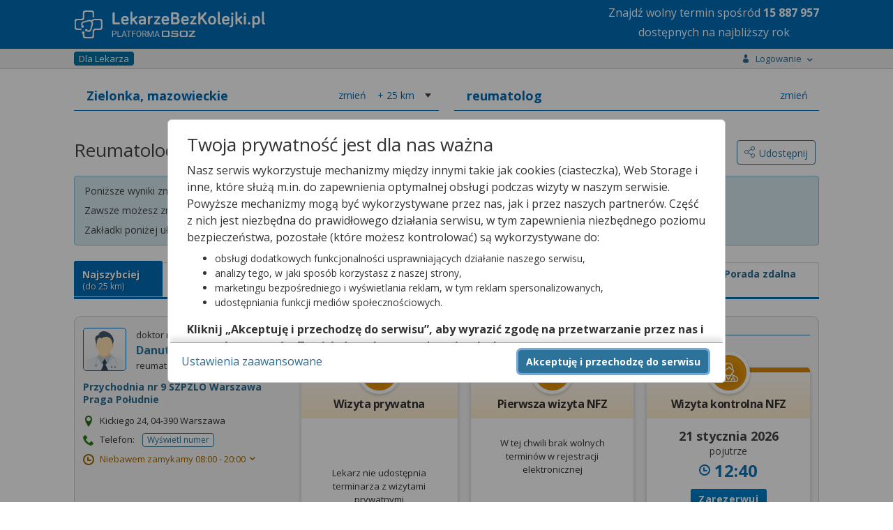

--- FILE ---
content_type: text/html;charset=UTF-8
request_url: https://lekarzebezkolejki.pl/reumatolog/zielonka-2
body_size: 110549
content:
<!DOCTYPE HTML SYSTEM "about:legacy-compat">
<html lang="pl"><head><meta charset="utf-8"/><meta name="viewport" content="width=device-width, initial-scale=1"/><meta content="IE=Edge" http-equiv="X-UA-Compatible"/><title>Reumatolodzy w  Zielonce (NFZ i prywatnie) -  LekarzeBezKolejki.pl</title><meta content="Reumatolog w Zielonce – zarezerwuj wizytę u reumatologa na NFZ lub prywatnie!" name="description"/><link rel="stylesheet" href="https://fonts.googleapis.com/css?family=Open+Sans:400,400italic,300italic,300,700,700italic&subset=latin,latin-ext&display=swap"/><script defer="defer" async="async" src="https://www.google.com/recaptcha/api.js?hl=pl">&nbsp;</script><script src="https://cdn.osoz.pl/common/ext/jquery/3.6.0/jquery-3.6.0.min.js"></script><script src="https://cdn.osoz.pl/common/ext/jquery-ui/1.13.2/jquery-ui.min.js"></script><script src="https://cdn.osoz.pl/common/ext/jquery.form-4.2.2.min.js"></script><script src="https://cdn.osoz.pl/common/ext/jquery.cookie.min.js"></script><script src="https://cdn.osoz.pl/common/ext/jquery.onscreenResize-1.12.1.min.js"></script><script src="https://cdn.osoz.pl/lbk/javascript/common/globalInflection.min.js"></script><script src="https://cdn.osoz.pl/lbk/javascript/common/animatescroll.min.js"></script><link media="screen" href="https://cdn.osoz.pl/lbk/javascript/jquery/3/jquery-ui/jquery-ui.min.css" type="text/css" rel="stylesheet"/><link media="screen" href="https://cdn.osoz.pl/lbk/themes/lekarzebezkolejki/1.2/styles.min.css" rel="stylesheet"/><link media="screen" href="/resources/themes/icons.min.css" rel="stylesheet"/><script src="https://cdn.osoz.pl/lbk/javascript/jquery/i18n/jquery.ui.datepicker-pl.min.js"></script><link href="/images/lekarzebezkolejki.ico" rel="Shortcut Icon"/><script src="https://cdn.osoz.pl/common/ext/jquery.blockUI.min.js"></script><script src="https://cdn.osoz.pl/common/ext/loadingoverlay-2.1.6.min.js"></script>
      <!--[if lte IE 7]>
        <script src="/resources/javascript/html5shiv.js"><jsp:text/></script>
        <link rel="stylesheet" href="//themes/lekarzebezkolejki/1.2/ie7.min.css" media="screen" />
      <![endif]-->
      <!--[if IE 8]>
        <script src="/resources/javascript/html5shiv.js"><jsp:text/></script>
        <link rel="stylesheet" href="//themes/lekarzebezkolejki/1.2/ie8.min.css" media="screen" />
      <![endif]-->
      <!--[if IE 9]>
        <link rel="stylesheet" href="//themes/lekarzebezkolejki/1.2/ie9.min.css" media="screen" />
      <![endif]-->
      <script>
    var gaUAActive = true;
    var ga4Active = true;
    
    function gaHit(kategoria, akcja, etykieta, wartosc, pozostaleParametry) {
      if (gaUAActive && typeof(ga) == "function") {
        async(function() {
          ga('send', 'event', kategoria, akcja, etykieta, wartosc, pozostaleParametry);
        });
      }

      if (ga4Active && typeof(gtag) == "function") {
        async(function() {
          gtag('event', kategoria, {
            event_action: akcja,
            event_label: etykieta,
            value: wartosc
          });
        });
      }
    }
    function gaHiddenHit(kategoria, akcja, etykieta, wartosc) {
      async(function() {
        gaHit(kategoria, akcja, etykieta, wartosc, {
          nonInteraction: true
        });
      });
    }
    function gaHitWithCallback(kategoria, akcja, etykieta, callback) {
      if (gaUAActive && typeof (ga) == "function") {
        async(function() {
          ga('send', {
            hitType: 'event',
            eventCategory: kategoria,
            eventAction: akcja,
            eventLabel: etykieta,
            hitCallback: function() {
              if (typeof (callback) == "function") {
                // Callback teraz wywoływany przez GA4
                // callback();
              }
            }
          });
        });
      }
      
      if (ga4Active && typeof(gtag) == "function") {
        async(function() {
          gtag('event', kategoria, {
            event_action: akcja,
            event_label: etykieta,
            event_callback: function () {
              if (typeof (callback) == "function") {
                callback();
              }
            }
          });
        });
      }
    }
    function async(func, callback) {
      setTimeout(function() {
        func();
        if (callback) {
          callback();
        }
      }, 0);
    }
    function wlaczZaslonke() {
      $.blockUI({ message: '', overlayCSS:  {opacity:0.2}, baseZ: 2000 });
    }
    
    function wylaczZaslonke() {
      $.unblockUI();
    }
    </script><script src="https://cdn.osoz.pl/lbk/javascript/types/SortType.min.js"></script><script>
     //
       var SidebarChat = function(){};
       SidebarChat.onChatWidth = 465;
       
       SidebarChat.showChat = function () {
         if ($('.sidebar:last') && (
             $('.sidebar-chat').length + 
             $('.sidebar-call-center').length + 
             $('.sidebar-qanda').length) != 0) {
           if (!$('.sidebar:last').is(':visible')) {
             $('.sidebar:last').show();
           }
           $('.sidebar-chat').show();
         } 
       };
       
     // </script><link href="https://lekarzebezkolejki.pl/reumatolog/zielonka-2" rel="canonical"/><script>
	function showDescription(idPomocnicze) {
		var tabsName = $('div[id^=tabs-]:visible').attr('id');
    var select = '';
    if (tabsName != undefined) {
      select = '#' + tabsName + ' ';
    } 
    $(select + "#opisTel_" + idPomocnicze).toggle();
	}
	
	function showDescriptionvAndRemoveButton(idPomocnicze, e) {
		var tabsName = $('div[id^=tabs-]:visible').attr('id');
    var select = '';
    if (tabsName != undefined) {
      select = '#' + tabsName + ' ';
    } 
    $(select + "#opisTel_" + idPomocnicze).show();
    e.remove();
	}
</script></head>
<!--[if lte IE 7]><body class="ie7"><![endif]-->
<!--[if IE 8]><body class="ie8"><![endif]-->
<!--[if IE 9]><body class="ie9"><![endif]-->
<!--[if (gt IE 9)|!(IE)]><!-->
<body>
<!--<![endif]-->
<script>
  var appUrlPart ='';
  var urlTab = window.location.href.split("/");
  if (urlTab.length >=4 && urlTab[3] == 'lbk-www') {
    appUrlPart = 'lbk-www/';
  }

  var widthForWindowTest = $( window ).width();
  var heightForWindowTest = $( window ).height();
  
  $(document).ready(function (){
    var widthForWindow = $( window ).width();
    if (widthForWindow < 600 ) {
      if ($("#bannerLekarzeBezKolejki").length) {
        $("#bannerLekarzeBezKolejki").css('min-height', '265px');
      }
    }
  });
  </script><div id="skipLinks"><a href="#pageMain">Przejdź do&nbsp;gł&oacute;wnej treści</a></div><div class="page-top"></div><div class="body"><div class="page"><header class="page-header"><div class="header-strap"><div class="content"><figure class="logo fl:l"><a href="https://lekarzebezkolejki.pl/"><img alt="Logo portalu" srcset="https://cdn.osoz.pl/lbk/themes/images/logo-lbk-po_white.svg" src="https://cdn.osoz.pl/lbk/themes/images/logo-lbk-po_white.png" class="des:u"/><img alt="Logo portalu" srcset="https://cdn.osoz.pl/lbk/themes/images/logo-lbk-po_white_m.svg" src="https://cdn.osoz.pl/lbk/themes/images/logo-lbk-po_white_m.png" class="tab:m"/></a></figure><div class="fl:r"><p style="line-height:20px;" class="tab:m m:0 m-t:xs f-s:xxs t-a:c">Znajdź wolny termin <br class="tab:m">spośród <b class="liczbaTerminowNaRok" style="">wielu</b><br/>dostępnych na najbliższy rok</p><p style="line-height:28px;" class="des:u m:0 m-t:xs f-s:xl t-a:c">Znajdź wolny termin <br class="tab:m">spośród <b class="liczbaTerminowNaRok" style="">wielu</b><br/>dostępnych na najbliższy rok</p></div></div></div></header><script src="https://cdn.osoz.pl/common/int/CookiesManager.js"></script><div data-keyboard="false" data-backdrop="static" style="display: none;" id="cookies" class="cookies"><section class="cookies-info" id="cookies-info"><div class="cookies-wrapper"><div class="cookies-content"><div class="cookies-scrolled"><h1 class="m:0">Twoja prywatność jest dla nas ważna</h1><p>Nasz serwis wykorzystuje mechanizmy między innymi takie jak cookies (ciasteczka), Web Storage i inne,
              które służą m.in. do zapewnienia optymalnej obsługi podczas wizyty w naszym serwisie. Powyższe mechanizmy
              mogą być wykorzystywane przez nas, jak i przez naszych partnerów. Część z nich jest niezbędna do
              prawidłowego działania serwisu, w tym zapewnienia niezbędnego poziomu bezpieczeństwa, pozostałe (które
              możesz kontrolować) są wykorzystywane do:</p><ul><li>obsługi dodatkowych funkcjonalności usprawniających działanie naszego serwisu,</li><li>analizy tego, w jaki sposób korzystasz z naszej strony,</li><li>marketingu bezpośredniego i wyświetlania reklam, w tym reklam spersonalizowanych,</li><li>udostępniania funkcji mediów społecznościowych.</li></ul><p><b>Kliknij „Akceptuję i przechodzę do serwisu”, aby wyrazić zgodę na przetwarzanie przez nas i naszych
              partnerów Twoich danych w powyższych celach.</b></p><p>Pamiętaj, że wyrażenie zgody jest dobrowolne, a wyrażoną zgodę możesz w każdej chwili cofnąć, możesz też
              wycofać zgodę na przetwarzanie Twoich danych tylko w niektórych celach. Jeżeli chcesz dowiedzieć się
              więcej lub chcesz przeprowadzić konfigurację szczegółową, to możesz tego dokonać za pomocą „Ustawień
              zaawansowanych”.</p><p>Więcej informacji na temat wykorzystywania narzędzi zewnętrznych w naszym serwisie znajdziesz w
              Regulaminie Serwisu.</p></div></div><div class="cookies-buttons"><div><button class="b:pri f-w:b" id="btnCookiesAll" type="button">Akceptuję i przechodzę do serwisu</button></div><div><a class="m-r:l" id="btnCookiesOptions" href="#">Ustawienia zaawansowane</a></div></div></div></section><section class="cookies-options" id="cookies-options"><div class="cookies-wrapper"><div class="cookies-content"><div class="cookies-scrolled"><h2 class="m:0 m-b:s">Ustawienia zaawansowane</h2><p>Przetwarzamy informacje pozyskane przy wykorzystaniu technologii cookies, Web Storage i innych wyłącznie
              w celach wymienionych poniżej. Część z tych informacji jest niezbędna dla działania naszego serwisu, w
              pozostałym zakresie możesz skonfigurować swoje preferencje w zakresie poszczególnych celów, poprzez
              zaznaczenie stosownej zgody przy każdym z nich. Możesz też wyrazić zgodę na wszystkie cele poprzez
              wybranie klawisza „Akceptuję wszystko i przechodzę do serwisu”.</p><hr class="dotted"/><div><div class="flex"><h3 aria-hidden="true" class="f-w:b flex-g">Niezbędne</h3><p class="c:green f-w:b t-t:u">Zawsze aktywne</p></div><p class="f-s:s">Mechanizmy o charakterze niezbędnym są wymagane do prawidłowego działania naszego
                serwisu. Bez nich część przygotowanych dla Ciebie funkcjonalności nie będzie działać poprawnie lub nie
                będzie działać wcale. Te mechanizmy są konieczne do funkcjonowania naszego serwisu, dlatego są zawsze
                aktywne (nie możesz ich wyłączyć).</p></div><hr class="dotted"/><div class="m-b"><div class="field-toggle compact field-inline"><h3 aria-hidden="true" class="f-w:b flex-g">Funkcjonalne</h3><label><input type="checkbox" id="cookiesFunctional" name="functional"/><span class="tgg-c"><span id="cookies2Label" class="tgg-f">Zgadzam się na ciasteczka funkcjonalne</span><span aria-hidden="true" class="tgg-s"><span class="tgg-n">Nie</span><span class="tgg-y">Tak</span></span></span><span aria-hidden="true" class="tgg-desc"><span class="tgg-n">Nieaktywne</span><span class="tgg-y">Aktywne</span></span></label></div><p class="f-s:s">Mechanizmy funkcjonalne są wykorzystywane przez dodatkowe funkcjonalności serwisu.
                Możesz z nich zrezygnować, ale w takim przypadku skorzystanie z części funkcjonalności serwisu
                będzie utrudnione lub wręcz niemożliwe. Informacje zawarte w przedmiotowych mechanizmach mogą być
                przetwarzane także przez naszych partnerów (Facebook, Disquas, Youtube, Whitepress). Więcej informacji
                o wykorzystywanych przez nas narzędziach zewnętrznych znajdziesz w naszej Polityce Prywatności
                wskazanej w Regulaminie naszego Serwisu.</p></div><hr class="dotted"/><div class="m-b"><div class="field-toggle compact field-inline"><h3 aria-hidden="true" class="f-w:b flex-g">Analityczne i statystyczne</h3><label><input type="checkbox" id="cookiesAnalyticsAndStatistics" name="analyticsAndStatistics"/><span class="tgg-c"><span id="cookies3Label" class="tgg-f">Zgadzam się na ciasteczka analityczne i statystyczne</span><span aria-hidden="true" class="tgg-s"><span class="tgg-n">Nie</span><span class="tgg-y">Tak</span></span></span><span aria-hidden="true" class="tgg-desc"><span class="tgg-n">Nieaktywne</span><span class="tgg-y">Aktywne</span></span></label></div><p class="f-s:s">Mechanizmy analityczne pomagają nam zrozumieć w jaki sposób użytkownicy poruszają się po
                naszym serwisie, a także które strony serwisu cieszą się największą popularnością. Dzięki tym
                mechanizmom jesteśmy w stanie lepiej przygotowywać nowe funkcjonalności naszego serwisu oraz
                optymalizować działanie już istniejących. Informacje zawarte w przedmiotowych mechanizmach mogą być
                przetwarzane także przez naszych partnerów (Google LLC). Więcej informacji o wykorzystywanych przez nas
                narzędziach zewnętrznych znajdziesz w naszej Polityce Prywatności wskazanej w Regulaminie naszego
                Serwisu.</p></div><hr class="dotted"/><div class="m-b"><h3 aria-hidden="true" class="f-w:b flex-g">Reklamowe</h3><p>Mechanizmy reklamowe są wykorzystywane przez nas oraz naszych partnerów do budowania kontentu
                reklamowego w naszym serwisie – lista partnerów może ulegać zmianie, jej aktualną wersję zawsze
                znajdziesz w tym miejscu. Więcej informacji o wykorzystywanych przez nas narzędziach zewnętrznych
                znajdziesz w naszej Polityce Prywatności wskazanej w Regulaminie naszego Serwisu.
              </p><p>Nasi partnerzy: </p><ul><li><button data-slider="dostawcy-google" class="link switcher" type="button">
                    Google
                  </button><div style="display: none;" id="dostawcy-google" class="slider"><a href="https://www.google.com/policies/technologies/partner-sites/" rel="nofollow" target="_blank">Polityka prywatności</a></div></li><li><button data-slider="dostawcy" class="link switcher" type="button">
                    Sieć marketingowa Google
                  </button><div style="display: none;" id="dostawcy" class="slider"><ul><li>Aarki - <a href="http://corp.aarki.com/privacy" rel="nofollow" target="_blank">Polityka prywatności</a></li><li>Adara Media - <a href="https://adara.com/2018/04/10/adara-gdpr-faq/" rel="nofollow" target="_blank">Polityka prywatności</a></li><li>Adform - <a href="https://site.adform.com/uncategorized/product-and-services-privacy-policy/" rel="nofollow" target="_blank">Polityka prywatności</a></li><li>Adikteev - <a href="https://www.adikteev.com/eu/privacy/" rel="nofollow" target="_blank">Polityka prywatności</a></li><li>Adludio - <a href="https://www.adludio.com/terms-conditions/" rel="nofollow" target="_blank">Polityka prywatności</a></li><li>AdMaxim - <a href="http://www.admaxim.com/admaxim-privacy-policy/" rel="nofollow" target="_blank">Polityka prywatności</a></li><li>Akamai - <a href="http://www.akamai.com/compliance/privacy" rel="nofollow" target="_blank">Polityka prywatności</a></li><li>Amazon - <a href="https://www.amazon.co.uk/gp/help/customer/display.html?nodeId=201909010" rel="nofollow" target="_blank">Polityka prywatności</a></li><li>Amobee - <a href="https://www.amobee.com/trust/privacy-guidelines" rel="nofollow" target="_blank">Polityka prywatności</a></li><li>Arrivalist - <a href="https://www.arrivalist.com/privacy#gdpr" rel="nofollow" target="_blank">Polityka prywatności</a></li><li>Avocet - <a href="http://avocet.io/privacy-portal" rel="nofollow" target="_blank">Polityka prywatności</a></li><li>Bannerflow - <a href="https://www.bannerflow.com/privacy" rel="nofollow" target="_blank">Polityka prywatności</a></li><li>Booking.com - <a href="https://www.booking.com/content/privacy.en-gb.html" rel="nofollow" target="_blank">Polityka prywatności</a></li><li>Centro - <a href="http://privacy.centro.net/" rel="nofollow" target="_blank">Polityka prywatności</a></li><li>Cint - <a href="https://www.cint.com/participant-privacy-notice/" rel="nofollow" target="_blank">Polityka prywatności</a></li><li>Clinch - <a href="https://clinch.co/pages/privacy.html" rel="nofollow" target="_blank">Polityka prywatności</a></li><li>Cloud Technologies - <a href="http://green.erne.co/assets/PolicyCT.pdf" rel="nofollow" target="_blank">Polityka prywatności</a></li><li>Crimtan - <a href="https://crimtan.com/privacy-ctl/" rel="nofollow" target="_blank">Polityka prywatności</a></li><li>Criteo - <a href="https://www.criteo.com/privacy" rel="nofollow" target="_blank">Polityka prywatności</a></li><li>DataXu - <a href="https://docs.roku.com/published/userprivacypolicy/en/gb" rel="nofollow" target="_blank">Polityka prywatności</a></li><li>Delta Projects - <a href="http://www.deltaprojects.com/data-collection-policy/" rel="nofollow" target="_blank">Polityka prywatności</a></li><li>Demandbase - <a href="https://www.demandbase.com/privacy-policy/" rel="nofollow" target="_blank">Polityka prywatności</a></li><li>DENTSU - <a href="http://www.dentsu.co.jp/terms/data_policy.html" rel="nofollow" target="_blank">Polityka prywatności</a></li><li>Dstillery - <a href="https://dstillery.com/privacy-policy/" rel="nofollow" target="_blank">Polityka prywatności</a></li><li>eBay - <a href="https://www.ebay.com/help/policies/member-behaviour-policies/user-privacy-notice-privacy-policy?id=4260#section12" rel="nofollow" target="_blank">Polityka prywatności</a></li><li>emetriq - <a href="https://www.emetriq.com/datenschutz/" rel="nofollow" target="_blank">Polityka prywatności</a></li><li>Exponential - <a href="http://exponential.com/privacy/" rel="nofollow" target="_blank">Polityka prywatności</a></li><li>Facebook - <a href="https://www.facebook.com/about/privacy/update" rel="nofollow" target="_blank">Polityka prywatności</a></li><li>Fractional Media - <a href="https://www.fractionalmedia.com/privacy-policy" rel="nofollow" target="_blank">Polityka prywatności</a></li><li>FUSIO BY S4M - <a href="http://www.s4m.io/privacy-policy/" rel="nofollow" target="_blank">Polityka prywatności</a></li><li>Gemius - <a href="https://www.gemius.com/cookie-policy.html" rel="nofollow" target="_blank">Polityka prywatności</a></li><li>GroupM - <a href="https://www.groupm.com/privacy-policy" rel="nofollow" target="_blank">Polityka prywatności</a></li><li>Impact - <a href="https://impact.com/privacy-policy/" rel="nofollow" target="_blank">Polityka prywatności</a></li><li>Index Exchange - <a href="http://www.indexexchange.com/privacy/" rel="nofollow" target="_blank">Polityka prywatności</a></li><li>Infectious Media - <a href="https://impressiondesk.com/" rel="nofollow" target="_blank">Polityka prywatności</a></li><li>intelliAd - <a href="https://www.intelliad.de/datenschutz" rel="nofollow" target="_blank">Polityka prywatności</a></li><li>IPONWEB - <a href="http://www.bidswitch.com/privacy-policy/" rel="nofollow" target="_blank">Polityka prywatności</a></li><li>LifeStreet - <a href="http://www.lifestreet.com/privacy" rel="nofollow" target="_blank">Polityka prywatności</a></li><li>Liftoff - <a href="https://liftoff.io/privacy-policy/" rel="nofollow" target="_blank">Polityka prywatności</a></li><li>LiveRamp - <a href="https://liveramp.com/service-privacy-policy/" rel="nofollow" target="_blank">Polityka prywatności</a></li><li>Localsensor - <a href="https://www.localsensor.com/privacy.html" rel="nofollow" target="_blank">Polityka prywatności</a></li><li>LoopMe - <a href="https://loopme.com/privacy/" rel="nofollow" target="_blank">Polityka prywatności</a></li><li>Lotame - <a href="https://www.lotame.com/about-lotame/privacy/" rel="nofollow" target="_blank">Polityka prywatności</a></li><li>MainADV - <a href="http://www.mainad.com/privacy-policy" rel="nofollow" target="_blank">Polityka prywatności</a></li><li>Manage.com - <a href="https://www.manage.com/privacy-policy/" rel="nofollow" target="_blank">Polityka prywatności</a></li><li>Marketing Science Consulting Group, Inc. - <a href="http://mktsci.com/privacy_policy.htm" rel="nofollow" target="_blank">Polityka prywatności</a></li><li>MediaMath - <a href="http://www.mediamath.com/privacy-policy/" rel="nofollow" target="_blank">Polityka prywatności</a></li><li>Mobitrans - <a href="http://www.mobitrans.net/privacy-policy/" rel="nofollow" target="_blank">Polityka prywatności</a></li><li>Mobpro - <a href="http://mobpro.com/privacy.html" rel="nofollow" target="_blank">Polityka prywatności</a></li><li>Moloco Ads - <a href="http://www.molocoads.com/private-policy.html" rel="nofollow" target="_blank">Polityka prywatności</a></li><li>MSI-ACI - <a href="http://site.msi-aci.com/Home/FlexTrackPrivacy" rel="nofollow" target="_blank">Polityka prywatności</a></li><li>Nano Interactive - <a href="http://www.nanointeractive.com/privacy" rel="nofollow" target="_blank">Polityka prywatności</a></li><li>NEORY GmbH - <a href="https://www.neory.com/privacy.html" rel="nofollow" target="_blank">Polityka prywatności</a></li><li>Netflix - <a href="http://www.netflix.com/google-3PAS-info" rel="nofollow" target="_blank">Polityka prywatności</a></li><li>Neustar - <a href="https://www.home.neustar/privacy" rel="nofollow" target="_blank">Polityka prywatności</a></li><li>Omnicom Media Group - <a href="https://www.omnicommediagroup.com/disclaimer.htm" rel="nofollow" target="_blank">Polityka prywatności</a></li><li>Optomaton - <a href="http://optomaton.com/privacy.html" rel="nofollow" target="_blank">Polityka prywatności</a></li><li>OTTO - <a href="https://www.otto.de/shoppages/service/datenschutz" rel="nofollow" target="_blank">Polityka prywatności</a></li><li>PERMODO - <a href="http://permodo.com/de/privacy.html" rel="nofollow" target="_blank">Polityka prywatności</a></li><li>Publicis Media - <a href="https://www.publicismedia.de/datenschutz/" rel="nofollow" target="_blank">Polityka prywatności</a></li><li>PubMatic - <a href="https://pubmatic.com/legal/privacy-policy/" rel="nofollow" target="_blank">Polityka prywatności</a></li><li>PulsePoint - <a href="https://www.pulsepoint.com/privacy-policy" rel="nofollow" target="_blank">Polityka prywatności</a></li><li>Quantcast - <a href="https://www.quantcast.com/privacy/" rel="nofollow" target="_blank">Polityka prywatności</a></li><li>Rakuten Marketing - <a href="https://rakutenadvertising.com/legal-notices/services-privacy-policy/" rel="nofollow" target="_blank">Polityka prywatności</a></li><li>Remerge - <a href="http://remerge.io/privacy-policy.html" rel="nofollow" target="_blank">Polityka prywatności</a></li><li>Resolution Media - <a href="https://www.nonstoppartner.net" rel="nofollow" target="_blank">Polityka prywatności</a></li><li>Resonate - <a href="https://www.resonate.com/privacy-policy/" rel="nofollow" target="_blank">Polityka prywatności</a></li><li>RevJet - <a href="https://www.revjet.com/privacy" rel="nofollow" target="_blank">Polityka prywatności</a></li><li>Roq.ad - <a href="https://www.roq.ad/privacy-policy" rel="nofollow" target="_blank">Polityka prywatności</a></li><li>RTB House - <a href="https://www.rtbhouse.com/privacy-center/services-privacy-policy/" rel="nofollow" target="_blank">Polityka prywatności</a></li><li>Rubicon Project - <a href="https://rubiconproject.com/rubicon-project-advertising-technology-privacy-policy/" rel="nofollow" target="_blank">Polityka prywatności</a></li><li>Sift Media - <a href="https://www.sift.co/privacy" rel="nofollow" target="_blank">Polityka prywatności</a></li><li>Simpli.fi - <a href="https://simpli.fi/simpli-fi-services-privacy-policy/" rel="nofollow" target="_blank">Polityka prywatności</a></li><li>Sizmek - <a href="https://www.sizmek.com/privacy-policy/" rel="nofollow" target="_blank">Polityka prywatności</a></li><li>Smaato - <a href="https://www.smaato.com/privacy/" rel="nofollow" target="_blank">Polityka prywatności</a></li><li>Smadex - <a href="http://smadex.com/end-user-privacy-policy/" rel="nofollow" target="_blank">Polityka prywatności</a></li><li>Smart - <a href="http://smartadserver.com/company/privacy-policy/" rel="nofollow" target="_blank">Polityka prywatności</a></li><li>Smartology - <a href="https://www.smartology.net/privacy-policy/" rel="nofollow" target="_blank">Polityka prywatności</a></li><li>Sociomantic - <a href="https://www.sociomantic.com/privacy/en/" rel="nofollow" target="_blank">Polityka prywatności</a></li><li>Sojern - <a href="https://www.sojern.com/privacy/product-privacy-policy/" rel="nofollow" target="_blank">Polityka prywatności</a></li><li>Sovrn - <a href="https://www.sovrn.com/privacy-policy/" rel="nofollow" target="_blank">Polityka prywatności</a></li><li>Spotad - <a href="http://www.spotad.co/privacy-policy/" rel="nofollow" target="_blank">Polityka prywatności</a></li><li>SpotX - <a href="https://www.spotx.tv/privacy-policy/" rel="nofollow" target="_blank">Polityka prywatności</a></li><li>TabMo - <a href="http://static.tabmo.io.s3.amazonaws.com/privacy-policy/index.html" rel="nofollow" target="_blank">Polityka prywatności</a></li><li>The Trade Desk - <a href="https://www.thetradedesk.com/general/privacy-policy" rel="nofollow" target="_blank">Polityka prywatności</a></li><li>Tradedoubler AB - <a href="http://www.tradedoubler.com/en/privacy-policy/" rel="nofollow" target="_blank">Polityka prywatności</a></li><li>TreSensa - <a href="http://tresensa.com/eu-privacy/index.html" rel="nofollow" target="_blank">Polityka prywatności</a></li><li>TruEffect - <a href="https://trueffect.com/privacy-policy/" rel="nofollow" target="_blank">Polityka prywatności</a></li><li>Verizon Media - <a href="https://www.verizonmedia.com/policies/ie/en/verizonmedia/privacy/index.html" rel="nofollow" target="_blank">Polityka prywatności</a></li><li>Videology - <a href="https://videologygroup.com/en/privacy-policy/" rel="nofollow" target="_blank">Polityka prywatności</a></li><li>Weborama - <a href="https://weborama.com/en/weborama-privacy-commitment/" rel="nofollow" target="_blank">Polityka prywatności</a></li><li>Widespace - <a href="https://www.widespace.com/legal/privacy-policy-notice/" rel="nofollow" target="_blank">Polityka prywatności</a></li><li>Amnet Nordics w/DBM - <a href="https://www.amnetgroup.com/en/uk/privacy-notice/" rel="nofollow" target="_blank">Polityka prywatności</a></li><li>Value Media (PL) w/ DBM - <a href="https://valuemedia.pl/" rel="nofollow" target="_blank">Polityka prywatności</a></li><li>Aegis Media Network w/ Invite Media (Europe) - <a href="https://www.dentsu.com/pl/pl/polityki/globalne-zasady-ochrony-prywatnosci" rel="nofollow" target="_blank">Polityka prywatności</a></li></ul></div></li></ul><div class="field-toggle compact field-inline"><h4 class="f-w:b flex-g" aria-hidden="true">Reklamowe niespersonalizowane</h4><label><input type="checkbox" id="cookiesNonpersonalized" name="nonpersonalized"/><span class="tgg-c"><span id="cookies4Label" class="tgg-f">Zgadzam się na ciasteczka reklamowe niespersonalizowane</span><span aria-hidden="true" class="tgg-s"><span class="tgg-n">Nie</span><span class="tgg-y">Tak</span></span></span><span aria-hidden="true" class="tgg-desc"><span class="tgg-n">Nieaktywne</span><span class="tgg-y">Aktywne</span></span></label></div><p class="f-s:s">Mechanizmy wykorzystywane są do wyświetlenia reklamy na podstawie wyłącznie aktualnych
                informacji kontekstowych – np. zawartości otwartej strony, aktualnie wyszukiwanego hasła, przybliżonej
                lokalizacji (np. na poziomie miasta).</p><div class="field-toggle compact field-inline"><h4 class="f-w:b flex-g" aria-hidden="true">Reklamowe spersonalizowane</h4><label><input type="checkbox" id="cookiesPersonalized" name="personalized"/><span class="tgg-c"><span id="cookies4Label" class="tgg-f">Zgadzam się na ciasteczka reklamowe spersonalizowane</span><span aria-hidden="true" class="tgg-s"><span class="tgg-n">Nie</span><span class="tgg-y">Tak</span></span></span><span aria-hidden="true" class="tgg-desc"><span class="tgg-n">Nieaktywne</span><span class="tgg-y">Aktywne</span></span></label></div><p class="f-s:s">Reklamy spersonalizowane to reklamy dopasowane do potrzeb użytkowników. Mechanizmy
                wykorzystywane są do wyświetlenia reklamy na podstawie danych dotyczących wcześniejszych zachowań
                użytkownika, np. wyszukiwanych haseł, lokalizacji lub wizyt na stronach internetowych lub w
                aplikacjach. Zaznaczenie tej opcji pozwoli nam i naszym partnerom na dostarczenie treści lepiej
                dostosowanej do Twojej osoby. Jeśli zablokujesz te mechanizmy, reklamy skierowane do Ciebie będą gorzej
                dopasowane.</p></div><hr class="dotted"/><div class="t-a:c m-b:l m-t:l"><a id="btnCookiesSelected" href="#">Zapisz moje ustawienia i przejdź do serwisu</a></div></div></div><div class="cookies-buttons"><div><button class="b:pri f-w:b" id="btnCookiesAll2" type="button">Akceptuję wszystko i przechodzę do serwisu</button></div><div><button class="b:brd b:s" id="btnCookiesBack" type="button">Powrót do informacji</button></div></div></div></section></div><script>
      function reloadPage(action) {
        if (['ACC_ALL', 'ACC_SEL_ALL', 'ACC_SEL'].includes(action)) {
          window.location.reload();
        }
      }
      var cm;
      $(function() {
          cm = new CookiesManager({ version: '2', acceptAllFirstId: '#btnCookiesAll', acceptAllSecondId: '#btnCookiesAll2',
              acceptSelectedId: '#btnCookiesSelected', formId: '#cookies-options',
              infoId: '#cookies-info', showFormId: '#btnCookiesOptions', showInfoId: '#btnCookiesBack',
              popupId: '#cookies', actionCallback: reloadPage, secure: "https:" == document.location.protocol });
          cm.init();
      });
  </script><script>
      function startAnimatedCounter(max) {
        $('.liczbaTerminowNaRok').each(function () {
          var $this = $(this);
          jQuery({ Counter: 0 }).animate({ Counter: max }, {
            duration: 3000,
            easing: 'easeOutExpo',
            step: function () {
              $this.text(Math.ceil(this.Counter).toString().replace(/\B(?=(\d{3})+(?!\d))/g, " "));
            }
          });
        });
      }
      var ileTerm = $.cookie("lbk_wolne_terminy");
      if (ileTerm != null) {
        $('.liczbaTerminowNaRok').text(ileTerm.replace(/\B(?=(\d{3})+(?!\d))/g, " "));
      } else {
        $.ajax({
          url: '/lekarzebezkolejki/pobierzLiczbeWolnychTerminow',
          type: 'post',
          success: function(response) {
            if (response != null) {
              $.cookie("lbk_wolne_terminy", response, { path: '/', secure: "https:" == document.location.protocol });
              startAnimatedCounter(response);
            }
          }
        });
      }
      </script><div class="page-wrapper"><div class="page-main-wrapper"><div class="page-main"><div id="pageMain" role="main" class="main-content"><section class="page-content popup-menu"><div class="content"><div class="popup-menu-container" id="menuStrap"><div class="logged-out"><p class="f-w:b">Zaloguj się lub zał&oacute;ż konto</p><div class="box t-a:c"><a id="log-in" class="b:pri" rel="nofollow" href="/lbk-www/zaloguj?josso_back=/reumatolog/zielonka-2">Zaloguj się</a><a class="b:sec" rel="nofollow" href="https://www.osoz.pl/osoz-www/aktywacja/zasady?zakladanieKonta=true"><span class="f-s:m">Zał&oacute;ż konto</span></a></div></div><hr class="dotted"><div><a href="/blog/zdrowie/y-1205">Poradniki o&nbsp;zdrowiu</a><a href="https://lekarzebezkolejki.pl/kontakt">Kontakt</a><a href="https://lekarzebezkolejki.pl/placowki">Plac&oacute;wki medyczne w&nbsp;Polsce</a><a href="https://lekarzebezkolejki.pl/specjalizacje-lekarskie">Specjalizacje lekarskie</a><a target="_blank" href="https://ktomalek.pl/l/lek/szukaj">Informacje o&nbsp;lekach</a><a href="https://lekarzebezkolejki.pl/misja">Misja</a></div></hr></div></div></section><section class="page-content-wide crumbs-strap"><div class="content"><nav id="navOkruszki" class="nav nav-crumbs"><div class="row-start"><ul class="nav-cat"><li class="nav-item"><a class="nav-cat-title bgr-c:blue c:white" href="https://lekarzebezkolejki.pl/informacje-dla-lekarza"><span>Dla Lekarza</span></a></li></ul></div><div class="row-end"><ul class="nav-cat"><li class="nav-item"><button onclick="handleBtnClick(event)" data-false="Pokaż" data-true="Ukryj" data-desc="menu użytkownika" aria-pressed="false" aria-label="Pokaż menu" data-slider="menuStrap" class="nav-cat-title switcher" type="button"><i class="icon-12 icon-user"></i><span> Logowanie </span></button></li></ul></div></nav></div></section><script>
   function handleBtnClick(event) {
     toggleButton(event.target);
   }
   function toggleButton(element) {
     var pressed = (element.getAttribute("aria-pressed") === "true");
	 element.setAttribute("aria-pressed", !pressed);
   }
 </script><script src="https://cdn.osoz.pl/common/ext/jquery.ajaxq.min.js"></script><div style="display: none" id="gifLoaderTerminy"><img alt="Wczytywanie" src="https://cdn.osoz.pl/lbk/themes/images/loader.gif" id="loader_terminy"/></div><script>
    kolejka_terminow_licznik = 0;
    kolejka_uslug_licznik = 0;
    kolejka_kafli_licznik = 0;
    
    pierwszyTermin = true;
    
    function ladujKafleWizytowki(idZasobu, idSwiadczeniodawcy, idKafla,
                              typZasobu, idSwiadczeniodawcyRZOZ, nrJednostki,
                              idSpecjalnosciRZOZ, czyGrupowanie, czyRejestracjaBezKarty,
                              idPlatnika, typWidoku, dataOd, dataDo,
                              search, idLokalizacji, wspDlugosc, wspSzerokosc,
                              backLink, pokazDemo, rejestracjaUrlTerminarz,
                              linkZasobu, linkLokalizacji, linkSpecjalnosci, czyLBK, indeksObiektu, telefon,
                              czyZamawianieReceptDlaZasobu, czyIntegracjaLBK) {
      var idEl = "_"+idZasobu+"_"+idSwiadczeniodawcyRZOZ+"_"+idSpecjalnosciRZOZ;
      if (czyLBK != 'true') {
          $("div#loaderDiv"+idEl).prepend($('#loader_terminy').clone());
          $("div#loaderDivUslugi"+idEl).prepend($('#loader_terminy').clone());
      }
      var data = {
                idZasobu                : idZasobu,
                idSwiadczeniodawcy      : idSwiadczeniodawcy,
                idKafla                 : idKafla,
                typZasobu               : typZasobu,
                idSwiadczeniodawcyRZOZ  : idSwiadczeniodawcyRZOZ,
                idSpecjalnosciRZOZ      : idSpecjalnosciRZOZ,
                nrJednostki             : nrJednostki,
                czyGrupowanie           : (czyGrupowanie == 'T'),
                czyRejestracjaBezKarty  : (czyRejestracjaBezKarty == 'true'),
                typWidoku               : typWidoku,
                backLink                : backLink,
                rejestracjaUrlTerminarz : rejestracjaUrlTerminarz,
                linkZasobu              : linkZasobu,
                linkLokalizacji         : linkLokalizacji,
                linkSpecjalnosci        : linkSpecjalnosci,
                czyIntegracjaLBK        : (czyIntegracjaLBK == 'true')
            };
        if (dataOd) {
          data.dataOd = dataOd;
        }
        if (dataDo) {
          data.dataDo = dataDo;
        }
        if (idPlatnika) {
          data.idPlatnika = idPlatnika;
        }
        if (search) {
          data.searchInput = search;
        }
        if (idLokalizacji) {
          data.idLokalizacji = idLokalizacji;
        }
        if (wspDlugosc) {
          data.wspDlugosc = wspDlugosc;
        }
        if (wspSzerokosc) {
          data.wspSzerokosc = wspSzerokosc;
        }
        if (backLink) {
          data.backLink = backLink;
        }
        if (pokazDemo) {
          data.pokazDemo = pokazDemo;
        }
        if (indeksObiektu) {
          data.indeksObiektu = indeksObiektu;
        }
        if (telefon) {
          data.telefon = telefon;
        }
        if(czyZamawianieReceptDlaZasobu) {
          data.czyZamawianieReceptDlaZasobu = czyZamawianieReceptDlaZasobu;
        }
        var attr = $(idKafla).attr('data-czyPobranoKafla');
        if (attr == 'false') {
          kolejka_kafli_licznik++;
          jQuery.ajaxq('kolejka_kafli_wizytowki', {
            url: "/placowkaMedyczna/pobierzKafelWizytowkiAjax",
            dataType: "html",
            data: data,
            cache: false,
            success: function(data) {
              kolejka_kafli_licznik--;
              $(idKafla).attr('data-czyPobranoKafla', 'true');
              if (czyLBK == 'true') {
                $(idKafla).find("section[id='sekcjaKafla']").html( data );
              } else {
                $("div#loaderDiv"+idEl).remove();
                $(idKafla).find("div[id*='terminy_']").html( $(data).filter("div[id='terminy']").children("*") );
                $(idKafla).find("div[id*='uslugi_']").html( $(data).filter("div[id='uslugi']").children("*") );
              }
              if (kolejka_kafli_licznik <=1) {
                $("select[id='lekarze_filtr_usluga']").prop('disabled', false);
                $("select[id='lekarze_filtr_platnik']").prop('disabled', false);
              }
            },
              error: function(xhr, ajaxOptions, thrownError ) {
                kolejka_kafli_licznik--;
                if (xhr.statusText === 'abort') {
                    // nie rób nic
                  } else {
                    ladujGdyBlad(idEl, typWidoku);
                }
              }
          });	
        }
    }
    
    
    
    
    function ladujGdyBlad (idEl, typWidoku) {
      $('div#terminy'+idEl).find('#loader_terminy').remove();
      if ('WIZ' == typWidoku) {
        $('div#loaderDiv'+idEl).removeClass('m-t');
        $('div#loaderDiv'+idEl).html('<p class="t-a:c m-t:xxl m-b:xxl">Nie pobrano termin&oacute;w</p>');
      } else if ('WYSZ' == typWidoku) {
        $('div#terminy'+idEl).prepend('<p class="t-a:c m-t:xxl m-b:xxl">Nie pobrano termin&oacute;w</p>');
      }
    }
    
    function ladujUslugiAjax (idZasobu, idSwiadczeniodawcy, idSwiadczeniodawcyRZOZ, idSpecjalnosciRZOZ, typWidoku) {
      var idEl = "_"+idZasobu+"_"+idSwiadczeniodawcyRZOZ+"_"+idSpecjalnosciRZOZ;

      var data = {
          idZasobu                : idZasobu,
          idSwiadczeniodawcy      : idSwiadczeniodawcy,
          idSwiadczeniodawcyRZOZ  : idSwiadczeniodawcyRZOZ,
          idSpecjalnosciRZOZ      : idSpecjalnosciRZOZ
      };
      
      // usługi płatne
      kolejka_uslug_licznik++;
      jQuery.ajaxq('kolejka_uslug_platnych', {
        url: "/lekarze/pobierzUslugiPlatneZasobuAjax",
        dataType: "html",
        data: data,
        cache: false,
        success: function(data) {
          if (data.indexOf("Wybrana strona nie istnieje") < 0) {
            $("div#uslugi"+idEl).html( data );
          }
          kolejka_uslug_licznik--;
          if ('LBK-WYSZ' == typWidoku && kolejka_uslug_licznik <= 1) {
            pobieranieUslugZakonczone();
          }
        },
        error: function(xhr, ajaxOptions, thrownError ) {
          kolejka_uslug_licznik--;
          if ('LBK-WYSZ' == typWidoku && kolejka_uslug_licznik <= 1) {
            pobieranieUslugZakonczone();
          }
        }
      });
    }
    
    function ladujTerminyAjax (idZasobu, typZasobu, idSwiadczeniodawcy, idSwiadczeniodawcyRZOZ, nrJednostki,
        idSpecjalnosciRZOZ, czyGrupowanie, czyRejestracjaBezKarty, idPlatnika, typWidoku, dataOd, dataDo,
        search, idLokalizacji, wspDlugosc, wspSzerokosc, backLink, pokazDemo, rejestracjaUrlTerminarz,
        linkZasobu, linkLokalizacji, linkSpecjalnosci, czyZamawianieReceptDlaZasobu) {
      var idEl = "_"+idZasobu+"_"+idSwiadczeniodawcyRZOZ+"_"+idSpecjalnosciRZOZ;
      // loader
      if (typZasobu == 'P') {
        idEl = "_KOL_"+idSwiadczeniodawcyRZOZ+"_"+idSpecjalnosciRZOZ;
        if ('WYSZ' == typWidoku) {
          $("div#terminy"+idEl).prepend($('#loader_terminy').clone());
        }
      } else if ('WYSZ' == typWidoku) {
        $("div#terminy"+idEl).prepend($('#loader_terminy').clone());
      } else if ('WIZ' == typWidoku || typWidoku == null) {
        $("div#loaderDiv"+idEl).prepend($('#loader_terminy').clone());
        $("div#loaderDivUslugi"+idEl).prepend($('#loader_terminy').clone());
      }
            
      var data = {
        idZasobu                : idZasobu,
        typZasobu               : typZasobu,
        idSwiadczeniodawcy      : idSwiadczeniodawcy,
        idSwiadczeniodawcyRZOZ  : idSwiadczeniodawcyRZOZ,
        idSpecjalnosciRZOZ      : idSpecjalnosciRZOZ,
        nrJednostki             : nrJednostki,
        czyGrupowanie           : (czyGrupowanie == 'T'),
        czyRejestracjaBezKarty  : (czyRejestracjaBezKarty == 'true'),
        typWidoku               : typWidoku,
        backLink                : backLink,
        rejestracjaUrlTerminarz : rejestracjaUrlTerminarz,
        linkZasobu              : linkZasobu,
        linkLokalizacji         : linkLokalizacji,
        linkSpecjalnosci        : linkSpecjalnosci
      };
      
      if (dataOd) {
        data.dataOd = dataOd;
      }
      if (dataDo) {
        data.dataDo = dataDo;
      }
      if (idPlatnika) {
        data.idPlatnika = idPlatnika;
      }
      if (search) {
        data.searchInput = search;
      }
      if (idLokalizacji) {
        data.idLokalizacji = idLokalizacji;
      }
      if (wspDlugosc) {
        data.wspDlugosc = wspDlugosc;
      }
      if (wspSzerokosc) {
        data.wspSzerokosc = wspSzerokosc;
      }
      if (backLink) {
        data.backLink = backLink;
      }
      if (pokazDemo) {
        data.pokazDemo = pokazDemo;
      }
      if (czyZamawianieReceptDlaZasobu) {
        data.czyZamawianieReceptDlaZasobu = czyZamawianieReceptDlaZasobu;
      }
      if($('#blozy').val()) {
        data.blozy = $('#blozy').val();
      }
      
      if (typZasobu == 'L' || typZasobu == 'U') {
        // terminy
        kolejka_terminow_licznik++;
        jQuery.ajaxq('kolejka_terminow', {
            url: "/placowkaMedyczna/pobierzTerminyDniaAjax",
            dataType: "html",
            data: data,
            cache: false,
            success: function(data) {
              if (data.indexOf("Wybrana strona nie istnieje") < 0) {
                if ('LBK-WIZ' == typWidoku || 'LBK-WYSZ' == typWidoku || 'LBK' == typWidoku) {
                  $("div#terminy"+idEl).html( data );
                } else if ('WYSZ' == typWidoku) {
                  $('div#terminy'+idEl).find('#loader_terminy').remove();
                  $("div#terminy"+idEl).html( data );
                } else if ('WIZ' == typWidoku || typWidoku == null){
                  $("div#loaderDiv"+idEl).remove();
                  $("div#terminy"+idEl).html( data );
                }
              } else {
                ladujGdyBlad(idEl, typWidoku);
              }
            },
            error: function(xhr, ajaxOptions, thrownError ) {
              if (xhr.statusText === 'abort') {
                // nie rób nic
              } else {
                ladujGdyBlad(idEl, typWidoku);
              }
            }
        });
        
        // usługi płatne
        jQuery.ajaxq('kolejka_uslug_platnych', {
          url: "/lekarze/pobierzUslugiPlatneZasobuAjax",
          dataType: "html",
          data: data,
          cache: false,
          success: function(data) {
            if (data.indexOf("Wybrana strona nie istnieje") < 0) {
              $("div#uslugi"+idEl).html( data );
            }
          },
          error: function(xhr, ajaxOptions, thrownError ) {
            if (xhr.statusText === 'abort') {
              // nie rób nic
            }
          }
        });
      } else if (typZasobu == 'P') {
        jQuery.ajaxq('kolejka_terminow_poradni', {
            url: "/placowkaMedyczna/pobierzTerminyDniaAjax",
            dataType: "html",
            data: data,
            cache: false,
            success: function(data) {
              if (data.indexOf("Wybrana strona nie istnieje") < 0) {
                if ('LBK' == typWidoku) {
                  $("div#terminy"+idEl).html( data );
                } else if ('WYSZ' == typWidoku) {
                  $('div#terminy'+idEl).find('#loader_terminy').remove();
                  $("div#terminy"+idEl).html( data );
                } else if ('WIZ' == typWidoku || typWidoku == null){
                  $("div#loaderDiv"+idEl).remove();
                  $("div#terminy"+idEl).html( data );
                }
              } else {
                ladujGdyBlad(idEl, typWidoku);
              }
            },
            error: function(xhr, ajaxOptions, thrownError ) {
              if (xhr.statusText === 'abort') {
                // nie rób nic
              } else {
                ladujGdyBlad(idEl, typWidoku);
              }
            }
        });
      }
    }
    
    function stopKolejkiPobieraniaTerminow() {
      jQuery.ajaxq('kolejka_terminow', {});
    }
  </script>
  <script type='application/ld+json'>[{"@context":"http://schema.org","@type":"BreadcrumbList","itemListElement":[{"position":"1","@type":"ListItem","item":{"name":"https://lekarzebezkolejki.pl","@id":"1"}},{"position":"1","@type":"ListItem","item":{"name":"https://lekarzebezkolejki.pl/reumatolog","@id":"1"}}]}]</script>
    <div class="page-content"><div class="content"><section class="metryka" id="page"><form method="post" action="https://lekarzebezkolejki.pl/lekarzebezkolejki/znajdz" id="formHeaderZnajdz"><div id="lokalizacja" class="metryka-half"><div class="metryka-table"><div class="metryka-field"><label aria-label="zmień miasto" for="searchMiasto"><span>zmień</span><span class="v-h">miasto</span></label><div><input value="Zielonka, mazowieckie" id="searchMiasto" type="text"/></div></div><div class="metryka-km"><select aria-label="Szukaj w&nbsp;promieniu" id="kontenerTMobile"><option data-val="10"> + 10 km</option><option data-val="25"> + 25 km</option><option data-val="50"> + 50 km</option><option data-val="100"> + 100 km</option><option data-val="250"> + 250 km</option></select></div></div></div><div id="specjalizacja" class="metryka-half metryka-field"><label aria-label="zmień specjalizację" for="searchLekarz"><span>zmień</span><span class="v-h">specjalizację</span></label><div><input autocomplete="off" type="text" value="reumatolog" id="searchLekarz"/></div></div><input value="zielonka-2" name="linkMiasto" id="linkMiasto" type="hidden"/><input value="reumatolog" name="linkSpecjalnosc" id="linkSpecjalnosc" type="hidden"/><input name="lng" id="lng" type="hidden"/><input name="lat" id="lat" type="hidden"/><input value="25" name="odleglosc" id="odleglosc" type="hidden"/></form></section><script src="https://cdn.osoz.pl/lbk/javascript/lbk/obslugaAutocompleterowWyszukiwania-1.1.0.min.js"></script><script>

  $(document).ready(function() { 
    $("#kontenerTMobile option[data-val=25]").attr('selected','selected');
    wypelnioneMiasto = false;
    wypelnionaSpecjalnosc = false;
    var parametryInicjalizacji = {
        miastaGlowne                : [{"dataAktualizacjiWspolrzednych":null,"dzielnica":null,"gmina":"Bydgoszcz","idMiejscowosci":107927,"idPowiatu":461,"linkSkrotu":"bydgoszcz","miastoCapitalize":"Bydgoszcz","miastoCapitalizeDzielnica":"Bydgoszcz","nazwa":"Bydgoszcz","nazwaDopelniacz":null,"nazwaMiejscownik":"Bydgoszczy","powiat":"powiat m. bydgoszcz","teryt":461011,"wojewodztwo":"kujawsko-pomorskie","wspDlugosc":18.0002529,"wspSzerokosc":53.1219648},{"dataAktualizacjiWspolrzednych":null,"dzielnica":null,"gmina":"Gdańsk","idMiejscowosci":170996,"idPowiatu":2261,"linkSkrotu":"gdansk","miastoCapitalize":"Gdańsk","miastoCapitalizeDzielnica":"Gdańsk","nazwa":"Gdańsk","nazwaDopelniacz":null,"nazwaMiejscownik":"Gdańsku","powiat":"powiat m. gdańsk","teryt":2261011,"wojewodztwo":"pomorskie","wspDlugosc":18.6452029,"wspSzerokosc":54.347628},{"dataAktualizacjiWspolrzednych":null,"dzielnica":null,"gmina":"Katowice","idMiejscowosci":175780,"idPowiatu":2469,"linkSkrotu":"katowice","miastoCapitalize":"Katowice","miastoCapitalizeDzielnica":"Katowice","nazwa":"Katowice","nazwaDopelniacz":null,"nazwaMiejscownik":"Katowicach","powiat":"powiat m. katowice","teryt":2469011,"wojewodztwo":"śląskie","wspDlugosc":19.0215852,"wspSzerokosc":50.2598987},{"dataAktualizacjiWspolrzednych":null,"dzielnica":null,"gmina":"Kraków","idMiejscowosci":139820,"idPowiatu":1261,"linkSkrotu":"krakow","miastoCapitalize":"Kraków","miastoCapitalizeDzielnica":"Kraków","nazwa":"Kraków","nazwaDopelniacz":null,"nazwaMiejscownik":"Krakowie","powiat":"powiat m. kraków","teryt":1261011,"wojewodztwo":"małopolskie","wspDlugosc":19.941708,"wspSzerokosc":50.06051},{"dataAktualizacjiWspolrzednych":null,"dzielnica":null,"gmina":"Lublin","idMiejscowosci":115348,"idPowiatu":663,"linkSkrotu":"lublin","miastoCapitalize":"Lublin","miastoCapitalizeDzielnica":"Lublin","nazwa":"Lublin","nazwaDopelniacz":null,"nazwaMiejscownik":"Lublinie","powiat":"powiat m. lublin","teryt":663011,"wojewodztwo":"lubelskie","wspDlugosc":22.5701022,"wspSzerokosc":51.250559},{"dataAktualizacjiWspolrzednych":null,"dzielnica":null,"gmina":"Łódź","idMiejscowosci":125419,"idPowiatu":1061,"linkSkrotu":"lodz","miastoCapitalize":"Łódź","miastoCapitalizeDzielnica":"Łódź","nazwa":"Łódź","nazwaDopelniacz":null,"nazwaMiejscownik":"Łodzi","powiat":"powiat m. łódź","teryt":1061011,"wojewodztwo":"łódzkie","wspDlugosc":19.4569817,"wspSzerokosc":51.768749},{"dataAktualizacjiWspolrzednych":null,"dzielnica":null,"gmina":"Poznań","idMiejscowosci":194715,"idPowiatu":3064,"linkSkrotu":"poznan","miastoCapitalize":"Poznań","miastoCapitalizeDzielnica":"Poznań","nazwa":"Poznań","nazwaDopelniacz":null,"nazwaMiejscownik":"Poznaniu","powiat":"powiat m. poznań","teryt":3064011,"wojewodztwo":"wielkopolskie","wspDlugosc":16.925036,"wspSzerokosc":52.406199},{"dataAktualizacjiWspolrzednych":null,"dzielnica":null,"gmina":"Szczecin","idMiejscowosci":198330,"idPowiatu":3262,"linkSkrotu":"szczecin","miastoCapitalize":"Szczecin","miastoCapitalizeDzielnica":"Szczecin","nazwa":"Szczecin","nazwaDopelniacz":null,"nazwaMiejscownik":"Szczecinie","powiat":"powiat m. szczecin","teryt":3262011,"wojewodztwo":"zachodniopomorskie","wspDlugosc":14.542222,"wspSzerokosc":53.438056},{"dataAktualizacjiWspolrzednych":null,"dzielnica":null,"gmina":"Warszawa","idMiejscowosci":150526,"idPowiatu":1465,"linkSkrotu":"warszawa","miastoCapitalize":"Warszawa","miastoCapitalizeDzielnica":"Warszawa","nazwa":"Warszawa","nazwaDopelniacz":null,"nazwaMiejscownik":"Warszawie","powiat":"powiat m.st. warszawa","teryt":1465011,"wojewodztwo":"mazowieckie","wspDlugosc":21.014229,"wspSzerokosc":52.232694},{"dataAktualizacjiWspolrzednych":null,"dzielnica":null,"gmina":"Wrocław","idMiejscowosci":103297,"idPowiatu":264,"linkSkrotu":"wroclaw","miastoCapitalize":"Wrocław","miastoCapitalizeDzielnica":"Wrocław","nazwa":"Wrocław","nazwaDopelniacz":null,"nazwaMiejscownik":"Wrocławiu","powiat":"powiat m. wrocław","teryt":264011,"wojewodztwo":"dolnośląskie","wspDlugosc":17.0326689,"wspSzerokosc":51.1089776}],
        specjalnosciGlowne          : [{"idJednostki":null,"idZasobu":null,"imie":null,"imieCapitalize":null,"linkPlacowki":null,"linkSkrotu":"chirurg-ogolny","miejscowosc":null,"nazw":"chirurg ogólny","nazwaMianownikMnoga":"chirurdzy ogólni","nazwaSwiadczeniodawcy":null,"nazwiskoCapitalize":"Chirurg Ogólny ","opis":null,"ulica":null,"wyszukanyZasob":"S"},{"idJednostki":null,"idZasobu":null,"imie":null,"imieCapitalize":null,"linkPlacowki":null,"linkSkrotu":"dentysta-stomatolog","miejscowosc":null,"nazw":"dentysta stomatolog","nazwaMianownikMnoga":"dentyści stomatolodzy","nazwaSwiadczeniodawcy":null,"nazwiskoCapitalize":"Dentysta Stomatolog ","opis":null,"ulica":null,"wyszukanyZasob":"S"},{"idJednostki":null,"idZasobu":null,"imie":null,"imieCapitalize":null,"linkPlacowki":null,"linkSkrotu":"ginekolog","miejscowosc":null,"nazw":"ginekolog","nazwaMianownikMnoga":"ginekolodzy","nazwaSwiadczeniodawcy":null,"nazwiskoCapitalize":"Ginekolog ","opis":null,"ulica":null,"wyszukanyZasob":"S"},{"idJednostki":null,"idZasobu":null,"imie":null,"imieCapitalize":null,"linkPlacowki":null,"linkSkrotu":"kardiolog","miejscowosc":null,"nazw":"kardiolog","nazwaMianownikMnoga":"kardiolodzy","nazwaSwiadczeniodawcy":null,"nazwiskoCapitalize":"Kardiolog ","opis":null,"ulica":null,"wyszukanyZasob":"S"},{"idJednostki":null,"idZasobu":null,"imie":null,"imieCapitalize":null,"linkPlacowki":null,"linkSkrotu":"laryngolog","miejscowosc":null,"nazw":"laryngolog","nazwaMianownikMnoga":"laryngolodzy","nazwaSwiadczeniodawcy":null,"nazwiskoCapitalize":"Laryngolog ","opis":null,"ulica":null,"wyszukanyZasob":"S"},{"idJednostki":null,"idZasobu":null,"imie":null,"imieCapitalize":null,"linkPlacowki":null,"linkSkrotu":"lekarz-chorob-wewnetrznych","miejscowosc":null,"nazw":"lekarz chorób wewnętrznych","nazwaMianownikMnoga":"lekarze chorób wewnętrznych","nazwaSwiadczeniodawcy":null,"nazwiskoCapitalize":"Lekarz Chorób Wewnętrznych ","opis":null,"ulica":null,"wyszukanyZasob":"S"},{"idJednostki":null,"idZasobu":null,"imie":null,"imieCapitalize":null,"linkPlacowki":null,"linkSkrotu":"lekarz-rodzinny","miejscowosc":null,"nazw":"lekarz rodzinny","nazwaMianownikMnoga":"lekarze rodzinni","nazwaSwiadczeniodawcy":null,"nazwiskoCapitalize":"Lekarz Rodzinny ","opis":null,"ulica":null,"wyszukanyZasob":"S"},{"idJednostki":null,"idZasobu":null,"imie":null,"imieCapitalize":null,"linkPlacowki":null,"linkSkrotu":"okulista","miejscowosc":null,"nazw":"okulista","nazwaMianownikMnoga":"okuliści","nazwaSwiadczeniodawcy":null,"nazwiskoCapitalize":"Okulista ","opis":null,"ulica":null,"wyszukanyZasob":"S"},{"idJednostki":null,"idZasobu":null,"imie":null,"imieCapitalize":null,"linkPlacowki":null,"linkSkrotu":"ortopeda","miejscowosc":null,"nazw":"ortopeda","nazwaMianownikMnoga":"ortopedzi","nazwaSwiadczeniodawcy":null,"nazwiskoCapitalize":"Ortopeda ","opis":null,"ulica":null,"wyszukanyZasob":"S"},{"idJednostki":null,"idZasobu":null,"imie":null,"imieCapitalize":null,"linkPlacowki":null,"linkSkrotu":"pediatra","miejscowosc":null,"nazw":"pediatra","nazwaMianownikMnoga":"pediatrzy","nazwaSwiadczeniodawcy":null,"nazwiskoCapitalize":"Pediatra ","opis":null,"ulica":null,"wyszukanyZasob":"S"}],
        urlSzukajMiastaAjaxJson     : '/lekarzebezkolejki/znajdzMiastaAjaxJson',
        urlSzukajLekOrazSpecAjax    : '/lekarzebezkolejki/znajdzLekarzaOrazSpecjalizacjeAjax',
        autocomplete_nie_znaleziono : 'Nie znaleziono żadnych podpowiedzi.',
        autocomplete_znaleziono     : 'Znaleziono ',
        autocomplete_podpowiedzi    : 'podpowiedzi',
        autocomplete_podpowiedz     : 'podpowiedź',
        autocomplete_instrukcja     : ', użyj klawiszy strzałek w górę i w dół do nawigacji.',
        autocomplete_do_lekarza     : 'Przejdź do lekarza: ',
        autocomplete_do_placowki    : 'Przejdź do placówki:',
        czyIntegracjaLBK            : '',
        gornaSzukajka               : false
    };
    zainicjujObslugePolWyszukiwania(parametryInicjalizacji);
  });
function sprawdzCzyUzupelnionePola() {
  if ('reumatolog' == 'lekarz') {
    $("#searchLekarz").trigger("click");
  } else {
    window.location.href = '/reumatolog/zielonka-2';
  }
}

$('#linkMiasto, #linkSpecjalnosc').on('linkValueChange',function() {
  wyszukajZmianaNaglowka();
});


function wyszukajZmianaNaglowka() {
  var lok = $('#linkMiasto').val();
  var miasto = $('#searchMiasto').val();
  var spec = $('#linkSpecjalnosc').val();
  var lekarz = $('#searchLekarz').val();
  var odleglosc = $("#kontenerTMobile").find(':selected').attr('data-val');
  var urlTab = window.location.href.split("/");
  
  if (lok == null || lok == '') {
    $('#searchMiasto').focus().select();
  } else if (spec != null && spec != '') {
    if (spec == 'lekarz') {
      $("#zmienLekarz").siblings("input").show().focus().select();
    } else {
      if ($('option:selected',this).attr('data-val') != '25') {
        window.location.href = urlTab[0] + '//' + urlTab[2] + '/' + (('false' === 'true' || 'LEKARZEBEZKOLEJKI' === 'DEFAULT' || 'false' === 'true') ? appUrlPart : "") + spec + '/' + lok
                + ((odleglosc != null && odleglosc != '' && odleglosc != -1) ? ('/' + odleglosc + 'km') : '');
      } else {
        window.location.href = urlTab[0] + '//' + urlTab[2] + '/' + (('false' === 'true' || 'LEKARZEBEZKOLEJKI' === 'DEFAULT' || 'false' === 'true') ? appUrlPart : "") + spec + '/' + lok;
      }
    }
  } else {
    $('#searchLekarz').focus().select();
  }
}
$("#kontenerTMobile").on("change", function() {
  if($('#linkSpecjalnosc').val() != 'lekarz') {
    $('#odleglosc').val($('option:selected', this).attr("data-val"));
    var urlTab = window.location.href.split("/");
    if ($('option:selected',this).attr('data-val') != '25') {
      window.location.href = urlTab[0] + '//' + urlTab[2] + '/' + (('false' === 'true' || 'LEKARZEBEZKOLEJKI' === 'DEFAULT' || 'false' === 'true') ? appUrlPart : "") + 
              $('#linkSpecjalnosc').val() + '/' + $('#linkMiasto').val() +
      '?odleglosc=' + $('option:selected', this).attr('data-val') + 'km';
    } else {
      window.location.href = urlTab[0] + '//' + urlTab[2] + '/' + (('false' === 'true' || 'LEKARZEBEZKOLEJKI' === 'DEFAULT' || 'false' === 'true') ? appUrlPart : "") + 
              $('#linkSpecjalnosc').val() + '/' + $('#linkMiasto').val();
    }
  }
})
$('#zmianaLokalizacji').on('change', function() {
  var urlTab = window.location.href.split("/");
  if (urlTab[3] === '') {
    window.location.href = urlTab[0] + '//' + urlTab[2] + '/' + $('#zmianaLokalizacji').val();
  } else {
    window.location.href = urlTab[0] + '//' + urlTab[2] + '/' + urlTab[3] + '/' + $('#zmianaLokalizacji').val();
  }
})
</script></div></div>
  
    <div id="pageMain" class="page-content"><div class="content"><div class="flex flex-r m-t:xxl"><h1 id="naglowekLekarze" class="flex-g m-r:0 m-b:0">Reumatolodzy w Zielonce na NFZ i prywatnie</h1><div><button onclick="udostepnijWyszukiwanie();" id="udostepnijWyszukiwanie" class="b:sec"><i class="icon-16 icon-share"></i><span>Udostępnij</span></button></div></div><div style="display: none;" class="msg:info" id="messageAfterSearch">
          &nbsp;
        </div><script>var h1NaglowekWyszukiwanie = $("#naglowekLekarze").html();</script><div class="tabs full-width m-t:xl"><select style="display: block" aria-label="Wyb&oacute;r kategorii termin&oacute;w" onchange="zmienKontenerWyszukiwania(this.value)" id="sortujTerminyMobile" class="pha:m"><option class="tab:m" value="#tabs-1" data-val="SORT_PIERWSZY">Najszybsza (do&nbsp;25 km)</option><option class="tab:m" value="#tabs-2" data-val="SORT_PIERWSZY_PRV">Najszybsza prywatna (do&nbsp;25 km)</option><option class="tab:m" value="#tabs-3" data-val="SORT_PIERWSZY_KOL">Najszybsza pierwsza NFZ (do&nbsp;25 km)</option><option class="tab:m" value="#tabs-4" data-val="SORT_PIERWSZY_NFZ">Najszybsza kontrolna NFZ (do&nbsp;25 km)</option><option class="tab:m" value="#tabs-5" data-val="SORT_NAJBLIZEJ">Najbliższa placówka</option><option class="tab:m" value="#tabs-6" data-val="SORT_ZDALNA">Porada zdalna</option></select><ul style="display: flex;" class="tab:u"><li id="tabs-1-Selector"><a data-tryb="SORT_PIERWSZY" href="#tabs-1" onclick="sortujTerminy('SORT_PIERWSZY')" id="a-tabs-1"><span class="title tab:m">Wszystkie</span><span class="subtitle tab:o">Najszybciej (do&nbsp;25 km)</span><span class="title des:u">Najszybciej</span><span class="subtitle des:u">(do&nbsp;25 km)</span></a></li><li id="tabs-2-Selector"><a data-tryb="SORT_PIERWSZY_PRV" href="#tabs-2" onclick="sortujTerminy('SORT_PIERWSZY_PRV')" id="a-tabs-2"><span class="title tab:o">Prywatna</span><span class="subtitle tab:o">Najszybciej (do&nbsp;25 km)</span><span class="title des:u">Najszybciej - prywatna</span><span class="subtitle des:u">(do&nbsp;25 km)</span></a></li><li id="tabs-3-Selector"><a data-tryb="SORT_PIERWSZY_KOL" href="#tabs-3" onclick="sortujTerminy('SORT_PIERWSZY_KOL')" id="a-tabs-3"><span class="title tab:o">Pierwsza NFZ</span><span class="subtitle tab:o">Najszybciej (do&nbsp;25 km)</span><span class="title des:u">Najszybciej - pierwsza NFZ</span><span class="subtitle des:u">(do&nbsp;25 km)</span></a></li><li id="tabs-4-Selector"><a data-tryb="SORT_PIERWSZY_NFZ" href="#tabs-4" onclick="sortujTerminy('SORT_PIERWSZY_NFZ')" id="a-tabs-4"><span class="title tab:o">Kontrolna NFZ</span><span class="subtitle tab:o">Najszybciej (do&nbsp;25 km)</span><span class="title des:u">Najszybciej - kontrolna NFZ</span><span class="subtitle des:u">(do&nbsp;25 km)</span></a></li><li id="tabs-5-Selector"><a data-tryb="SORT_NAJBLIZEJ" href="#tabs-5" onclick="sortujTerminy('SORT_NAJBLIZEJ')" id="a-tabs-5"><span class="title tab:o">Wszystkie</span><span class="subtitle tab:o">Najbliżej</span><span class="title des:u">Najbliżej</span><span class="subtitle des:u">&nbsp;</span></a></li><li id="tabs-6-Selector"><a data-tryb="SORT_ZDALNA" href="#tabs-6" onclick="sortujTerminy('SORT_ZDALNA')" id="a-tabs-6"><span class="title des:u">Porada zdalna</span><span class="subtitle des:u">&nbsp;</span><span class="title tab:o">Z&nbsp;domu</span><span class="subtitle tab:o">Porada zdalna</span></a></li></ul><div id="naganiaczPoradZdalnych"></div><div id="tabs-1"><p class="t-a:j opisPromieniaWyszukiwania"></p><div class="box-panels kontenerWyszukiwanie" id="kontenerWyszukiwanieTabs1"></div></div><div id="tabs-2"><p class="t-a:j opisPromieniaWyszukiwania"></p><div class="box-panels kontenerWyszukiwanie" id="kontenerWyszukiwanieTabs2"></div></div><div id="tabs-3"><p class="t-a:j opisPromieniaWyszukiwania"></p><div class="box-panels kontenerWyszukiwanie" id="kontenerWyszukiwanieTabs3"></div></div><div id="tabs-4"><p class="t-a:j opisPromieniaWyszukiwania"></p><div class="box-panels kontenerWyszukiwanie" id="kontenerWyszukiwanieTabs4"></div></div><div id="tabs-5"><p class="t-a:j opisPromieniaWyszukiwania"></p><div class="box-panels kontenerWyszukiwanie" id="kontenerWyszukiwanieTabs5"></div></div><div id="tabs-6"><p class="t-a:j opisPromieniaWyszukiwania"></p><div class="box-panels kontenerWyszukiwanie" id="kontenerWyszukiwanieTabs6"></div></div><div class="preloader czekajkaWyszukiwanie" id="czekajkaWyszukiwanie">Trwa wyszukiwanie...<br/><div class="loader">&nbsp;</div></div><div style="display: none" class="msg:warn" id="brakWynikowFiltrowania"><p>Brak wynik&oacute;w dla wybranych kryteri&oacute;w.</p></div><p id="kaflePosortowane"></p><div class="box"><p class="t-a:j">W Zielonce posiadamy możliwość, aby wyszukać reumatologów, którzy przyjmują w państwowych klinikach i mają zawartą umowę z Narodowym Funduszem Zdrowia, jak i reumatologów prowadzących swoją własną działalność medyczną. Zachęcamy do skorzystania z naszej wyszukiwarki lekarzy i rezerwacji odpowiadającego terminu!  Reumatologów przyjmujących publicznie jest natomiast <strong>2</strong>. </p></div></div><div style="display: none;" class="msg:error" id="errorWyszukiwanie"><p>Nie powiodło się wyszukiwanie lekarzy.</p></div></div><script>
//var wynikiSortKm = [], wynikiSortDtNFZ = [], wynikiSortDtPRV = [], wynikiSortDtKOL = [], wynikiSortDt = [], wynikiSortDtNSB = [];
var wynikiSortKm = false, wynikiSortDtNFZ = false, wynikiSortDtPRV = false, wynikiSortDtKOL = false, wynikiSortDt = false, wynikiSortZd = false;
var wynikiSortKmOdDo = false, wynikiSortDtNFZOdDo = false, wynikiSortDtPRVOdDo = false, wynikiSortDtKOLOdDo = false, wynikiSortDtOdDo = false;
//var offsetSortKm = 0, offsetSortDtNFZ = 0, offsetSortDtPRV = 0, offsetSortDtKOL = 0, ofsetSortDt = 0;
var tylkoWolneTerminy = false;
var minWynik = false;
var czyPobieracKolejneTerminy = true;

var czyBaner_SORT_PIERWSZY;
var czyBaner_SORT_PIERWSZY_PRV;
var czyBaner_SORT_PIERWSZY_KOL;
var czyBaner_SORT_PIERWSZY_NFZ;
var czyBaner_SORT_NAJBLIZEJ;

function wyczyscSortowania() {
  wynikiSortKm = []; wynikiSortDtNFZ = []; wynikiSortDtPRV = [];
  wynikiSortDtKOL = []; wynikiSortDt= []; wynikiSortDtNSB = [];
  wynikiSortZd = [];
  wynikiSortKm = false; wynikiSortDtNFZ = false; 
  wynikiSortDtPRV = false; wynikiSortDtKOL = false; 
  wynikiSortDt = false; wynikiSortZd = false;
  tylkoWolneTerminy = false;
  minWynik = false;
}

function zmianaDatyWyszukiwania() {
	wynikiSortKmOdDo = false;
	wynikiSortDtNFZOdDo = false;
	wynikiSortDtPRVOdDo = false;
	wynikiSortDtKOLOdDo = false;
	wynikiSortDtOdDo = false;
}

function DivToSort(val, dataVal, dataRecepty, gsl) {
  this.val = val;
  this.dataVal = dataVal;
  this.dataRecepty = dataRecepty;
  this.gsl = gsl;
}
function compareDataVal(a, b) {
  if (a.dataVal == null && b.dataVal == null) {
    // czy recepta
    if (a.dataRecepty == null && b.dataRecepty == null) {
      // czy poradnia
      if (a.gsl == b.gsl) {
        return 0
      } else if (a.gsl == false) {
        return -1;
      } else {
        return 1;
      }
    } else if (a.dataRecepty == null) {
      return 1;
    } else if (b.dataRecepty == null) {
      return -1;
    } else {
      return a.dataRecepty - b.dataRecepty;
    }
  }
  else if (a.dataVal == null)
    return 1;
  else if (b.dataVal == null)
    return -1;
  return a.dataVal-b.dataVal;
}
function sortujTerminy(tryb) {
  var longitude = '21.1580615';
  var latitude = '52.307084';
  var search = 'reumatolog';
  
  if (tryb === SortType.pierwszaWolnaPoradaZdalna) {
      $("#naganiaczPoradZdalnych").hide();
  } else {
      $("#naganiaczPoradZdalnych").show();
  }

  if ( ( tryb === SortType.pierwszyWolnyPrywatny         && !wynikiSortDtPRV ) ||
       ( tryb === SortType.pierwszyWolnyNFZ              && !wynikiSortDtNFZ ) ||
       ( tryb === SortType.pierwszyWolnyKolejkowy        && !wynikiSortDtKOL ) ||
       ( tryb === SortType.pierwszyWolny                 && !wynikiSortDt    ) ||
       ( tryb === SortType.najblizej                     && !wynikiSortKm    ) ||
       ( tryb === SortType.pierwszaWolnaPoradaZdalna     && !wynikiSortZd    ) ) {
    var idWyszukiwania = sessionStorage.getItem('idWyszukiwania');
    znajdzWyniki(longitude, latitude, search, tryb, '50', 0, idWyszukiwania);
  } else {
    if (sprawdzWidocznoscNaganiaczaZdalnych(tryb) === true) {
      $("#naganiaczPoradZdalnych").show();
    } else {
      $("#naganiaczPoradZdalnych").hide();
    }
  }
  // sortowanie wg terminów PRV
  if (tryb === SortType.pierwszyWolnyPrywatny) {
    wynikiSortDtPRV = true;
    wynikiSortDtPRVOdDo = false;
    widocznoscTelewizytySpozaRegionu(false);
  }
  // sortowanie wg terminów NFZ
  else if (tryb === SortType.pierwszyWolnyNFZ) {
    wynikiSortDtNFZ = true;
    wynikiSortDtNFZOdDo = false;
    widocznoscTelewizytySpozaRegionu(false);
  }
  //sortowanie wg terminów KOL
  else if (tryb === SortType.pierwszyWolnyKolejkowy) {
    wynikiSortDtKOL = true;
    wynikiSortDtKOLOdDo = false;
    widocznoscTelewizytySpozaRegionu(false);
  }
  //sortowanie domyślne
  else if (tryb === SortType.pierwszyWolny) {
    wynikiSortDt = true;
    wynikiSortDtOdDo = false;
    widocznoscTelewizytySpozaRegionu(false);
  }
  //sortowanie wg odległości
  else if (tryb === SortType.najblizej) {
    wynikiSortKm = true;
    wynikiSortKmOdDo = false;
    widocznoscTelewizytySpozaRegionu(false);
  }
  //sortowanie porad zdalnych
  else if (tryb === SortType.pierwszaWolnaPoradaZdalna) {
    wynikiSortZd = true;
    wynikiSortKmOdDo = false;
    widocznoscTelewizytySpozaRegionu(true);
  }
}

function posortujWgDatyNSB() {
  if (wynikiSortDtNSB != null && wynikiSortDtNSB.length > 0 && wynikiSortDt.length > 0)
    return;
  var wynikiVal = [];
  if (wynikiSortDt == null || wynikiSortDt.length == 0) {
    wynikiSortDt = $("[id*='wynik_']").toArray();
  }
  for (var i = 0; i < wynikiSortDt.length; i++) {
    var dataValPRV = $(wynikiSortDt[i]).find("div[class*='typ-prv'] a[data-dataval]").attr('data-dataval');
    var dataValKOL = $(wynikiSortDt[i]).find("div[class*='typ-kol'] a[data-dataval]").attr('data-dataval');
    var dataValNFZ = $(wynikiSortDt[i]).find("div[class*='typ-nfz'] a[data-dataval]").attr('data-dataval');
    var dataVal = Math.min(isNaN(dataValPRV) ? Infinity : dataValPRV, isNaN(dataValKOL) ? Infinity : dataValKOL, isNaN(dataValNFZ) ? Infinity : dataValNFZ);
    var dataRecepty = $(wynikiSortDt[i]).find("div[class*='typ-rcp'] a[data-dataval]").attr("data-dataVal");
    var gsl = $(wynikiSortDt[i]).attr("id").indexOf('wynik_poradnia_') != -1;
    wynikiVal[i] = new DivToSort(wynikiSortDt[i], dataVal, dataRecepty, gsl);
  }
  wynikiSortDtNSB = wynikiVal.sort(compareDataVal);
}

function posortujWgDatyPRV() {
  if (wynikiSortDtPRV != null && wynikiSortDtPRV.length > 0 && wynikiSortDt.length > 0)
    return;
  var wynikiVal = [];
  if (wynikiSortDt == null || wynikiSortDt.length == 0) {
    wynikiSortDt = $("[id*='wynik_']").toArray();
  }
  for (var i = 0; i < wynikiSortDt.length; i++) {
    var dataValPRV = $(wynikiSortDt[i]).find("div[class*='typ-prv'] a[data-dataval]").attr("data-dataVal");
    var dataRecepty = $(wynikiSortDt[i]).find("div[class*='typ-rcp'] a[data-dataval]").attr("data-dataVal");
    var gsl = $(wynikiSortDt[i]).attr("id").indexOf('wynik_poradnia_') != -1;
    wynikiVal[i] = new DivToSort(wynikiSortDt[i], dataValPRV, dataRecepty, gsl);
  }
  wynikiSortDtPRV = wynikiVal.sort(compareDataVal);
}

function posortujWgDatyNFZ() {
  if (wynikiSortDtNFZ != null && wynikiSortDtNFZ.length > 0 && wynikiSortDt.length > 0)
    return;
  var wynikiVal = [];
  if (wynikiSortDt == null || wynikiSortDt.length == 0) {
    wynikiSortDt = $("[id*='wynik_']").toArray();
  }
  for (var i = 0; i < wynikiSortDt.length; i++) {
    var dataValNFZ = $(wynikiSortDt[i]).find("div[class*='typ-nfz'] a[data-dataval]").attr("data-dataVal");
    var dataRecepty = $(wynikiSortDt[i]).find("div[class*='typ-rcp'] a[data-dataval]").attr("data-dataVal");
    var gsl = $(wynikiSortDt[i]).attr("id").indexOf('wynik_poradnia_') != -1;
    wynikiVal[i] = new DivToSort(wynikiSortDt[i], dataValNFZ, dataRecepty, gsl);
    
  }
  wynikiSortDtNFZ = wynikiVal.sort(compareDataVal);
}

function posortujWgDatyKOL() {
  if (wynikiSortDtKOL != null && wynikiSortDtKOL.length > 0 && wynikiSortDt.length > 0)
    return;
  var wynikiVal = [];
  if (wynikiSortDt == null || wynikiSortDt.length == 0) {
    wynikiSortDt = $("[id*='wynik_']").toArray();
  }
  for (var i = 0; i < wynikiSortDt.length; i++) {
    var dataValKOL = $(wynikiSortDt[i]).find("div[class*='typ-kol'] a[data-dataval]").attr("data-dataVal");
    var dataRecepty = $(wynikiSortDt[i]).find("div[class*='typ-rcp'] a[data-dataval]").attr("data-dataVal");
    var gsl = $(wynikiSortDt[i]).attr("id").indexOf('wynik_poradnia_') != -1;
    wynikiVal[i] = new DivToSort(wynikiSortDt[i], dataValKOL, dataRecepty, gsl);
  }
  wynikiSortDtKOL = wynikiVal.sort(compareDataVal);
}

function posortujWgOdleglosci() {
  if (wynikiSortKm != null && wynikiSortKm.length > 0)
    return;
  var wynikiVal = [];
  if (wynikiSortDt == null || wynikiSortDt.length == 0) {
    wynikiSortDt = $("[id*='wynik_']").toArray();
  }
  for (var i = 0; i < wynikiSortDt.length; i++) {
    var odlegloscVal = $(wynikiSortDt[i]).attr("data-odleglosc");
    wynikiVal[i] = new DivToSort(wynikiSortDt[i], odlegloscVal);
  }
  wynikiSortKm = wynikiVal.sort(compareDataVal);
}
// FILTR PO PŁATNIKU
function filtrujPlatnika() {
  var minWynik = false;
  var wynikiGSL = [];
  var tryb = $("#wyszukiwanie_filtr_platnik").val();

  wynikiGSL = $("[id*='wynik_poradnia']").toArray();
  if (wynikiGSL.length > 0)
    minWynik = true;

  if (tryb == 'PLAT_NFZ') {
    $("article[id*='wynik_']").hide();
    $("#naglowekLekarze").hide();
    $("#hrNaglowekLekarze").hide();
    $("article[id*='wynik_']").has("div[class*='typ-nfz'] a[data-dataval], div[class*='typ-kol'] a[data-dataval]").show().each(function() {
      minWynik = true;
    });
    $("article[id*='wynik_poradnia_']").show();
  }
  else if (tryb == 'PLAT_PRV') {
    $("article[id*='wynik_']").hide();
    $("#naglowekLekarze").hide();
    $("#hrNaglowekLekarze").hide();
    $("article[id*='wynik_']").has("div[class*='typ-prv'] a[data-dataval]").show().each(function() {
      minWynik = true;
    });
    $("article[id*='wynik_poradnia_']").show();
  }
  else if (tryb == 'PLAT_ABO') {
      $("article[id*='wynik_']").hide();
      $("#naglowekLekarze").hide();
      $("#hrNaglowekLekarze").hide();
      $("article[id*='wynik_']").has("div[class*='typ-abo'] a[data-dataval]").show().each(function() {
          minWynik = true;
      });
      $("article[id*='wynik_poradnia_']").show();
  }
  else {
    $("article[id*='wynik_']").show();
    minWynik = true;
  }
  okienkoBrakWynikow(minWynik);

}

function pokazTylkoWolneTerminy() {
  tylkoWolneTerminy = $("[id*='cbxWolneTerminy']").is(':checked');
  var tryb = $("li[class*='ui-tabs'][aria-selected='true'] a").attr("data-tryb");
  if (tylkoWolneTerminy == true) {
    if(tryb =="SORT_PIERWSZY") {
      // sprawdza czy lekarz ma jakiekolwiek terminy
      $("article").each(function() {
        if ($(this).find("div[data-typ='PRV']").length > 0 &&
            $(this).find("div[data-typ='KOL']").length > 0 &&
            $(this).find("div[data-typ='NFZ']").length > 0 &&
            $(this).find("div[data-typ='TEL']").length <= 0 &&
            $(this).find("div[data-typ='TEL_NFZ']").length <= 0) {
          $(this).hide();
          czyPobieracKolejneTerminy = false;
          $('.czekajkaWyszukiwanie').hide();
        }
      });
    } else if (tryb == "SORT_PIERWSZY_PRV") {
      $("article").each(function() {
        if ($(this).find("div[data-typ='PRV']").length > 0 &&
            $(this).find("div[data-typ='TEL']").length <= 0) {
          $(this).hide();
          czyPobieracKolejneTerminy = false;
          $('.czekajkaWyszukiwanie').hide();
        }
      });
    } else if (tryb == "SORT_PIERWSZY_KOL") {
      $("article").each(function() {
        if ($(this).find("div[data-typ='KOL']").length > 0 &&
            $(this).find("div[data-typ='TEL_NFZ']").length <= 0) {
          $(this).hide();
          czyPobieracKolejneTerminy = false;
          $('.czekajkaWyszukiwanie').hide();
        }
      });
    } else if (tryb == "SORT_PIERWSZY_NFZ") {
      $("article").each(function() {
        if ($(this).find("div[data-typ='NFZ']").length > 0 &&
            $(this).find("div[data-typ='TEL_NFZ']").length <= 0) {
          $(this).hide();
          czyPobieracKolejneTerminy = false;
          $('.czekajkaWyszukiwanie').hide();
        }
      });
    } else if (tryb == "SORT_NAJBLIZEJ") {
      $("article").each(function() {
        if ($(this).find("div[data-typ='PRV']").length > 0 &&
            $(this).find("div[data-typ='KOL']").length > 0 &&
            $(this).find("div[data-typ='NFZ']").length > 0 &&
            $(this).find("div[data-typ='TEL']").length <= 0 &&
            $(this).find("div[data-typ='TEL_NFZ']").length <= 0) {
          $(this).hide();
        }
      });
    }
    // jeśli placówka GSL to przerwać pobieranie kolejnych kafli
    if (tryb != "SORT_NAJBLIZEJ") {
      $("article").each(function() {
        if($(this).find("[data-komorka='true']")) {
          czyPobieracKolejneTerminy = false;
          $('.czekajkaWyszukiwanie').hide();
    	}
      });
    }
    // ukrycie placówek GSL
    $("article[data-komorka='true']").hide(); 
    if ($('article').css('display') === 'none' ){
      minWynik = false;
    }
    okienkoBrakWynikow(minWynik);
  } else {
	czyPobieracKolejneTerminy = true;
	minWynik = true;
	okienkoBrakWynikow(minWynik);
    $("article").show();
  }
}

function okienkoBrakWynikow(minWynik) {
  var bladWyszukiwania = $('#errorWyszukiwanie').is(":visible");
  if (!minWynik && !bladWyszukiwania) {
   minWynik = false;
   $('#brakWynikowFiltrowania').show();
  } else {
   $('#brakWynikowFiltrowania').hide();
   $("#hrNaglowekLekarze").show();
   $("#naglowekLekarze").show();
  }
}

function widocznoscTelewizytySpozaRegionu(czyPokazac) {
  if (czyPokazac)
    $("article[data-tv-spoza-regionu='true']").show();
  else
    $("article[data-tv-spoza-regionu='true']").hide();
}


function zapisStatusWyswietlaniaNaganiaczaZdalnych(tryb) {
  var czyBanerJestWidoczny = !$("#naganiaczPoradZdalnych").is(':empty') && $("#naganiaczPoradZdalnych").is(':visible');
      
  switch (tryb) {
      case SortType.pierwszyWolny:
          czyBaner_SORT_PIERWSZY = czyBanerJestWidoczny;
          break;
      case SortType.pierwszyWolnyPrywatny:
          czyBaner_SORT_PIERWSZY_PRV = czyBanerJestWidoczny;
          break;
      case SortType.pierwszyWolnyKolejkowy:
          czyBaner_SORT_PIERWSZY_KOL = czyBanerJestWidoczny;
          break;
      case SortType.pierwszyWolnyNFZ:
          czyBaner_SORT_PIERWSZY_NFZ = czyBanerJestWidoczny;
          break;
      case SortType.najblizej:
          czyBaner_SORT_NAJBLIZEJ = czyBanerJestWidoczny;
          break;
  }
}

function sprawdzWidocznoscNaganiaczaZdalnych(tryb) {
  switch (tryb) {
      case SortType.pierwszyWolny:
          return czyBaner_SORT_PIERWSZY;
      case SortType.pierwszyWolnyPrywatny:
          return czyBaner_SORT_PIERWSZY_PRV;
      case SortType.pierwszyWolnyKolejkowy:
          return czyBaner_SORT_PIERWSZY_KOL;
      case SortType.pierwszyWolnyNFZ:
          return czyBaner_SORT_PIERWSZY_NFZ;
      case SortType.najblizej:
          return czyBaner_SORT_NAJBLIZEJ;
  }
}

</script><div style="display: none; word-wrap:break-word;" title="Udostepnij wyszukiwanie" id="dialogUdostepnijWyszukiwanie"><div class="dialog ui-dialog-content ui-widget-content"><div class="dialog-content"><div class="msg:info"><p id="linkDoSchowka" onclick="zaznaczSelektor('linkDoSchowka');">
            https://lekarzebezkolejki.pl/reumatolog/zielonka-2
          </p></div></div><div class="b-b">Udostępnij wynik wyszukiwania za&nbsp;pomocą:<br/>
        &nbsp;
        <button class="b:pri b:xl" id="dialogKopiujLinkKopiuj" onclick="gaHit('Social media', 'LBK','Link'); kopiujLink('linkDoSchowka');">Kopiuj link</button><a target="_blank" rel="nofollow" aria-label="" class="resp-sharing-button__link" href="https://facebook.com/sharer/sharer.php?u=https://lekarzebezkolejki.pl/reumatolog/zielonka-2" onclick="gaHit('Social media', 'Oferty aptek','Facebook');"><div class="resp-sharing-button resp-sharing-button--facebook resp-sharing-button--small"><div aria-hidden="true" class="resp-sharing-button__icon resp-sharing-button__icon--solid"><svg xmlns="http://www.w3.org/2000/svg" viewBox="0 0 24 24"><path d="M18.77 7.46H14.5v-1.9c0-.9.6-1.1 1-1.1h3V.5h-4.33C10.24.5 9.5 3.44 9.5 5.32v2.15h-3v4h3v12h5v-12h3.85l.42-4z"/></svg></div></div></a><a aria-label="" class="resp-sharing-button__link" href="https://twitter.com/intent/tweet/?text=&url=https://lekarzebezkolejki.pl/reumatolog/zielonka-2" onclick="gaHit('Social media', 'LBK','Twitter');"><div class="resp-sharing-button resp-sharing-button--twitter resp-sharing-button--small"><div aria-hidden="true" class="resp-sharing-button__icon resp-sharing-button__icon--solid"><svg xmlns="http://www.w3.org/2000/svg" viewBox="0 0 24 24"><path d="M23.44 4.83c-.8.37-1.5.38-2.22.02.93-.56.98-.96 1.32-2.02-.88.52-1.86.9-2.9 1.1-.82-.88-2-1.43-3.3-1.43-2.5 0-4.55 2.04-4.55 4.54 0 .36.03.7.1 1.04-3.77-.2-7.12-2-9.36-4.75-.4.67-.6 1.45-.6 2.3 0 1.56.8 2.95 2 3.77-.74-.03-1.44-.23-2.05-.57v.06c0 2.2 1.56 4.03 3.64 4.44-.67.2-1.37.2-2.06.08.58 1.8 2.26 3.12 4.25 3.16C5.78 18.1 3.37 18.74 1 18.46c2 1.3 4.4 2.04 6.97 2.04 8.35 0 12.92-6.92 12.92-12.93 0-.2 0-.4-.02-.6.9-.63 1.96-1.22 2.56-2.14z"/></svg></div></div></a><a aria-label="" class="resp-sharing-button__link" href="https://plus.google.com/share?url=https://lekarzebezkolejki.pl/reumatolog/zielonka-2" rel="nofollow" target="_blank" onclick="gaHit('Social media', 'LBK','Google Plus');"><div class="resp-sharing-button resp-sharing-button--google resp-sharing-button--small"><div aria-hidden="true" class="resp-sharing-button__icon resp-sharing-button__icon--solid"><svg xmlns="http://www.w3.org/2000/svg" viewBox="0 0 24 24"><path d="M11.37 12.93c-.73-.52-1.4-1.27-1.4-1.5 0-.43.03-.63.98-1.37 1.23-.97 1.9-2.23 1.9-3.57 0-1.22-.36-2.3-1-3.05h.5c.1 0 .2-.04.28-.1l1.36-.98c.16-.12.23-.34.17-.54-.07-.2-.25-.33-.46-.33H7.6c-.66 0-1.34.12-2 .35-2.23.76-3.78 2.66-3.78 4.6 0 2.76 2.13 4.85 5 4.9-.07.23-.1.45-.1.66 0 .43.1.83.33 1.22h-.08c-2.72 0-5.17 1.34-6.1 3.32-.25.52-.37 1.04-.37 1.56 0 .5.13.98.38 1.44.6 1.04 1.84 1.86 3.55 2.28.87.23 1.82.34 2.8.34.88 0 1.7-.1 2.5-.34 2.4-.7 3.97-2.48 3.97-4.54 0-1.97-.63-3.15-2.33-4.35zm-7.7 4.5c0-1.42 1.8-2.68 3.9-2.68h.05c.45 0 .9.07 1.3.2l.42.28c.96.66 1.6 1.1 1.77 1.8.05.16.07.33.07.5 0 1.8-1.33 2.7-3.96 2.7-1.98 0-3.54-1.23-3.54-2.8zM5.54 3.9c.33-.38.75-.58 1.23-.58h.05c1.35.05 2.64 1.55 2.88 3.35.14 1.02-.08 1.97-.6 2.55-.32.37-.74.56-1.23.56h-.03c-1.32-.04-2.63-1.6-2.87-3.4-.13-1 .08-1.92.58-2.5zM23.5 9.5h-3v-3h-2v3h-3v2h3v3h2v-3h3"/></svg></div></div></a><a aria-label="" class="resp-sharing-button__link" href="https://www.tumblr.com/widgets/share/tool?posttype=link&title=&caption=&content=https://lekarzebezkolejki.pl/reumatolog/zielonka-2&canonicalUrl=https://lekarzebezkolejki.pl/reumatolog/zielonka-2&shareSource=tumblr_share_button" target="_blank" onclick="gaHit('Social media', 'LBK','Tumblr');"><div class="resp-sharing-button resp-sharing-button--tumblr resp-sharing-button--small"><div aria-hidden="true" class="resp-sharing-button__icon resp-sharing-button__icon--solid"><svg xmlns="http://www.w3.org/2000/svg" viewBox="0 0 24 24"><path d="M13.5.5v5h5v4h-5V15c0 5 3.5 4.4 6 2.8v4.4c-6.7 3.2-12 0-12-4.2V9.5h-3V6.7c1-.3 2.2-.7 3-1.3.5-.5 1-1.2 1.4-2 .3-.7.6-1.7.7-3h3.8z"/></svg></div></div></a><a aria-label="" class="resp-sharing-button__link" href="mailto:?subject=Lekarze%20wyszukiwani%20w%20LekarzeBezKolejki.pl&body=Witaj,%20Tw&oacute;j%20link%20wyszukiwania%20lekarzy%20na%20LekarzeBezKolejki.pl:%20https://lekarzebezkolejki.pl/reumatolog/zielonka-2" target="_self" onclick="gaHit('Social media', 'LBK','Mail');"><div class="resp-sharing-button resp-sharing-button--email resp-sharing-button--small"><div aria-hidden="true" class="resp-sharing-button__icon resp-sharing-button__icon--solid"><svg xmlns="http://www.w3.org/2000/svg" viewBox="0 0 24 24"><path d="M22 4H2C.9 4 0 4.9 0 6v12c0 1.1.9 2 2 2h20c1.1 0 2-.9 2-2V6c0-1.1-.9-2-2-2zM7.25 14.43l-3.5 2c-.08.05-.17.07-.25.07-.17 0-.34-.1-.43-.25-.14-.24-.06-.55.18-.68l3.5-2c.24-.14.55-.06.68.18.14.24.06.55-.18.68zm4.75.07c-.1 0-.2-.03-.27-.08l-8.5-5.5c-.23-.15-.3-.46-.15-.7.15-.22.46-.3.7-.14L12 13.4l8.23-5.32c.23-.15.54-.08.7.15.14.23.07.54-.16.7l-8.5 5.5c-.08.04-.17.07-.27.07zm8.93 1.75c-.1.16-.26.25-.43.25-.08 0-.17-.02-.25-.07l-3.5-2c-.24-.13-.32-.44-.18-.68s.44-.32.68-.18l3.5 2c.24.13.32.44.18.68z"/></svg></div></div></a></div></div></div><script>

  $('#dialogUdostepnijWyszukiwanie').dialog({
    autoOpen: false,
    modal: false,
    closeText: "",
    width: '90%',
    create: function(event, ui){
        $(this).parent().css("maxWidth","530px");
    },
    show: 'fade',
    hide: 'fade'
  });
  function zaznaczSelektor(element) {
    var text = document.getElementById(element);    

    if (document.body.createTextRange) { // ms
      var range = document.body.createTextRange();
      range.moveToElementText(text);
      range.select();
    } else if (window.getSelection) { // moz, opera, webkit
      var selection = window.getSelection();            
      var range = document.createRange();
      range.selectNodeContents(text);
      selection.removeAllRanges();
      selection.addRange(range);
    }
  };
  function kopiujLink(element) {
    zaznaczSelektor(element);
    document.execCommand("copy");
  };
  
  $('#dialogUdostepnijWyszukiwanie').resize(function(){
    if($('#dialogUdostepnijWyszukiwanie').width() <  320){
      changeTitle('#dialogUdostepnijWyszukiwanie','Udostępnij');
    }
    else{
      changeTitle('#dialogUdostepnijWyszukiwanie','Udostępnianie wyszukiwania');
    }
  });
  
  function changeTitle(selector,title){
    $(selector).dialog('option', 'title', title);
  }
  
  function udostepnijWyszukiwanie() {
    $('#dialogUdostepnijWyszukiwanie').dialog('open');
  }
</script><style>
.resp-sharing-button__link,.resp-sharing-button__icon{display:inline-block}
.resp-sharing-button__link{text-decoration:none;color:#fff;margin:.5em}
.resp-sharing-button{border-radius:5px;transition:25ms ease-out;padding:.5em .75em;font-family:Helvetica Neue,Helvetica,Arial,sans-serif}
.resp-sharing-button__icon svg{width:1em;height:1em;margin-right:.4em;vertical-align:top}
.resp-sharing-button--small svg{margin:0;vertical-align:middle}
.resp-sharing-button__icon{stroke:#fff;fill:none}
.resp-sharing-button__icon--solid,.resp-sharing-button__icon--solidcircle{fill:#fff;stroke:none}
.resp-sharing-button--twitter{background-color:#55acee}
.resp-sharing-button--twitter:hover{background-color:#2795e9}
.resp-sharing-button--facebook{background-color:#3b5998}
.resp-sharing-button--facebook:hover{background-color:#2d4373}
.resp-sharing-button--tumblr{background-color:#35465c}
.resp-sharing-button--tumblr:hover{background-color:#222d3c}
.resp-sharing-button--google{background-color:#dd4b39}
.resp-sharing-button--google:hover{background-color:#c23321}
.resp-sharing-button--email{background-color:#777}
.resp-sharing-button--email:hover{background-color:#5e5e5e}
.resp-sharing-button--facebook{background-color:#3b5998;border-color:#3b5998;}
.resp-sharing-button--facebook:hover,.resp-sharing-button--facebook:active{background-color:#2d4373;border-color:#2d4373}
.resp-sharing-button--twitter{background-color:#55acee;border-color:#55acee}
.resp-sharing-button--twitter:hover,.resp-sharing-button--twitter:active{background-color:#2795e9;border-color:#2795e9}
.resp-sharing-button--google{background-color:#dd4b39;border-color:#dd4b39}
.resp-sharing-button--google:hover,.resp-sharing-button--google:active{background-color:#c23321;border-color:#c23321}
.resp-sharing-button--tumblr{background-color:#35465c;border-color:#35465c}
.resp-sharing-button--tumblr:hover,.resp-sharing-button--tumblr:active{background-color:#222d3c;border-color:#222d3c}
.resp-sharing-button--email{background-color:#777;border-color:#777}
.resp-sharing-button--email:hover,.resp-sharing-button--email:active{background-color:#5e5e5e;border-color:#5e5e5e}
@media screen and (max-width:768px){#selectorDoUkrycia{max-width:100%}}
</style></div><div class="page-content"><script src="https://cdn.osoz.pl/lbk/javascript/modernizr/modernizr-custom.min.js"></script><script>
            var longitude = '21.1580615';
            var latitude = '52.307084';
            var search = 'reumatolog';
            $.xhrPool = [];
            var xhr = null;
            var wiecej_lower = 'więcej';
            var mniej_lower = 'mniej';
                     
            function toggleUkryteUslugiZasobu(idWypisuUslug, ileWiecej) {
              var widoczny = $('#ukryteUslugi_' + idWypisuUslug).is(":visible");
              if (widoczny) {
                $('#ukryteUslugi_' + idWypisuUslug).slideUp(200);
                $('#urlPokazUslugiTerminarz_' + idWypisuUslug).html(wiecej_lower + ' (' + ileWiecej + ') &nbsp;&raquo;');
              } else {
                $('#ukryteUslugi_' + idWypisuUslug).slideDown(200);
                $('#urlPokazUslugiTerminarz_' + idWypisuUslug).html(mniej_lower + '&nbsp;&laquo;');
              }
            }
                     
            $('#content').scroll(function() {
              $('#mapaWyszukiwanie').css('top', $(this).scrollTop());
            });
            
            $(document).ready(function() {
              if (Modernizr.localstorage) {
                if (new Date(localStorage.getItem('dataWaznosciLocalStorage')) < new Date()) {
                  localStorage.clear();
                }
                var dataWaznosciLocalStorage = new Date((new Date()).getTime() + (900000));
                localStorage.setItem('dataWaznosciLocalStorage', dataWaznosciLocalStorage);
              }
            if (Modernizr.sessionstorage) {
              sessionStorage.setItem('idWyszukiwania', '');
            }
              var wh = $(window).width();
              // TODO_MAPA: wyłączona mapa 
              if (false && wh >= 1583) {
                initMap();
              }
              else {
                //alert('bez mapy');
                var minLng = parseFloat(longitude) - 0.1;
                var maxLng = parseFloat(longitude) + 0.1;
                var minLat = parseFloat(latitude) - 0.1;
                var maxLat = parseFloat(latitude) + 0.1;
              }
              sortujTerminy('SORT_PIERWSZY');
            });
            
            function znajdzWyniki(wspDlugosc, wspSzerokosc, fraza, tab, limit, offset, idWyszukiwania) {
                console.log("LON: " + wspDlugosc);
                console.log("LAT: " + wspSzerokosc);
                console.log("fraza: " +  fraza);
                console.log("tab: " + tab);
                console.log("limit: " + limit);
                console.log("offset: " + offset);
                console.log("id: " + idWyszukiwania);
                console.log("-------------------------------------------");
              if (xhr != null)
                xhr.abort();
              var czyDoczytacPierwszaZdalna = $('#naganiaczPoradZdalnych').is(':empty') && true;
              var taby = [];
              $('li[role=tab]').each(function () {
                if($(this).children('a').attr('data-tryb') != tab) {
                  taby.push($(this).attr('aria-controls').split('-')[1] - 1);
                }
              });
              $('.tabs').tabs({'disabled': taby});
              $.LoadingOverlay("show");
              $('#cbxWolneTerminy').attr("disabled", true);
              $('#errorWyszukiwanie').hide();
              $(".czekajkaWyszukiwanie").show();
              //pobieranie placowek
              xhr = $.ajax({
                url: '/lekarzebezkolejki/znajdzAjax',
                type: 'post',
                data: {
                  wspDlugosc: wspDlugosc,
                  wspSzerokosc: wspSzerokosc,
                  fraza: fraza,
                  linkSpecjalnosc: 'reumatolog',
                  linkMiasto: 'zielonka-2',
                  idLokalizacji: 151362,
                  odleglosc: '25',
                  sort: tab,
                  limit: limit,
                  offset: offset,
                  idWyszukiwania: idWyszukiwania, 
                  czyDoczytacPierwszaZdalna: czyDoczytacPierwszaZdalna
                },
                success: function( data ) {
                	$(".czekajkaWyszukiwanie").remove();
                    $('.tabs').tabs({'disabled': []});
                    $('#cbxWolneTerminy').removeAttr("disabled");
                  if (data != null) {
                    if (offset == 0) {
                      $(".kontenerWyszukiwanie:visible").empty();
                      $(".kontenerWyszukiwanie:visible").html(data);
                      scrollDlaWidokuMobilnego();
                    } else {
                      $(".kontenerWyszukiwanie:visible").append(data);
                    }
                    $("#udostepnijWyszukiwanie").show();
                  }
                  $.LoadingOverlay("hide");
                  pokazTylkoWolneTerminy();
                },
                error: function (xhr, ajaxOptions, thrownError) {
                  // FIX: dla FF leci taki błąd po kliknięciu "poprzednia strona"
                  if (xhr.status != "0" && thrownError != null) {
                    $('.czekajkaWyszukiwanie').hide();
                    $("#udostepnijWyszukiwanie").hide();
                    $('#errorWyszukiwanie').show();
                  }
                  $.LoadingOverlay("hide");
                }
              });
            }
        </script><script>
    //
    var SidebarLBK = function(){};
    
    SidebarLBK.xhrWidgetAhep = null;
    SidebarLBK.afterAhepRequest = false;
    
    SidebarLBK.onAhepLoad = function (success) {
      if(window.innerWidth > SidebarQandA.onQandAWidth || !success) {
        SidebarQandA.showQandA();
      }
      SidebarChat.showChat();
    } 
    
    SidebarLBK.pobierzWidgetZasieguAHEP = function (linkMiasto, promienWyszukiwania) {
      if (SidebarLBK.xhrWidgetAhep != null) {
        SidebarLBK.xhrWidgetAhep.abort();
      }
      
      SidebarLBK.xhrWidgetAhep = $.ajax({
        url: '/lekarzebezkolejki/widgetZasieguAHEP',
        type: 'GET',
        data: {
          dlugosc: longitude,
          szerokosc: latitude,
          miasto: linkMiasto,
          promien: promienWyszukiwania
        }
      });
      
      SidebarLBK.xhrWidgetAhep.done(function( data ) {
        if (data != null && $(data).filter('#modalAHEPModal').length !== 0) {
          $("body").append(data);
        } else {
          SidebarLBK.onAhepLoad(false);
        }
        SidebarLBK.afterAhepRequest = true;
      });
    
      SidebarLBK.xhrWidgetAhep.fail(function() {
        SidebarLBK.onAhepLoad(false);
        SidebarLBK.afterAhepRequest = true;
      });
    }
    
    function onQandALoad() {
      $('.sidebar-qanda').hide();
    }
    
    function onChatLoad() {
      if (!SidebarLBK.afterAhepRequest) {
        $('.sidebar-chat').hide();
        $('.sidebar-chat').parent().parent().hide();
      }
    }
    
    var AhepLokalizacje = function(){};
    
    AhepLokalizacje.ahepTimeout = 0;
    AhepLokalizacje.ahepIsStart = false;
    
    AhepLokalizacje.start = function() {
      if (!AhepLokalizacje.ahepIsStart) {
        setTimeout(function (){AhepLokalizacje.pokazOknoAhep();}, AhepLokalizacje.ahepTimeout);
        AhepLokalizacje.ahepIsStart = true;
      }
    }
    
    AhepLokalizacje.pokazOknoAhep = function() {
      $('#togglemodalAHEP').detach().prependTo('.sidebar-content');
      $('#modalAHEPModal').show();
      $('#togglemodalAHEP').show();
      
      if (!$('.sidebar').is(':visible')) {
        $('.sidebar').show();
      }
      SidebarLBK.onAhepLoad(true);
    }
    
    AhepLokalizacje.addAhepStatisticClick = function() {
      $('#togglemodalAHEPDesktopId').click(function () {
        statystykaKliknietoOkienkoDesktopAhep();
      });
      $('#ahepModalTelefon').click(function () {
        statystykaKliknietoOkienkoTelefonAhep();
      });
      $('#ahepModalStronaId').click(function () {
        statystykaKliknietoOkienkoStronaAhep();
      });
    }
    AhepLokalizacje.addAhepModalClick = function() {
      $('#modalAHEPModal').click(function () {
        var $listSort = $(this);
        if ($listSort.attr('aria-expanded') === "true") {
          $listSort.attr('aria-expanded', false);
        } else {
          $listSort.attr('aria-expanded', true);
        }
        $('#togglemodalAHEP').blur()
      });
    }
  //</script><script>
      $('.tabs').tabs({'disabled': [1,2,3,4]});
      $('#cbxWolneTerminy').attr("disabled", true);
    
      $('#sortujTerminyMobile').change(function() {
        sortujTerminy($("select#sortujTerminyMobile option:selected").attr('data-val'));
      })
      var zaladowaneTerminy = false;
      var zaladowaneUslugi = false;
      
      function uaktywnijFiltry() {
        $('#wyszukiwanie_filtr_sortowanie').removeAttr('disabled');
        $('#wyszukiwanie_filtr_platnik').removeAttr('disabled');
        $('#wyszukiwanie_filtr_rodzaj').removeAttr('disabled');
        $('.tabs').tabs({'disabled': []});
        $('#cbxWolneTerminy').removeAttr('disabled');
        if (Modernizr.localstorage) {
          if (localStorage.getItem('sortujTerminy') != null) {
            //sortujTerminy(localStorage.getItem('sortujTerminy'));
            $('a[data-tryb=' + localStorage.getItem('sortujTerminy') + ']').trigger('click');
          }
        }
      }
    
      function pobieranieUslugZakonczone() {
        zaladowaneUslugi = true;
        uaktywnijFiltry();
      }
      // wybór otwartej zakładki
      function selectTab(tabName) {
          $(".tabs").tabs("option", "active", $(tabName + "-Selector").index());
      }
      
      function zmienKontenerWyszukiwania(aktualnyKontener){
          $('[id^=tabs-]').hide();
          $(aktualnyKontener).show();
          selectTab(aktualnyKontener);
      }
      
      function scrollDlaWidokuMobilnego() {
          // Jeżeli widok mobilny
          if (false) {
              // Scroll do naganiacza
              if ($('#naganiaczPoradZdalnych').is(':visible')) {
                  document.getElementById("naganiaczPoradZdalnych").scrollIntoView();
                // Scroll do aktywnego kontenera
              } else {
                  var kontenerID = $('div[id^=tabs-]:visible').attr('id');
                  document.getElementById(kontenerID).scrollIntoView();
              }
          }
      }
      
      
      
      
    </script><div style="display:none;" title="Plac&oacute;wka wymaga rejestracji telefonicznej" id="terminTelefonPopup" class="popup"><p><span id="opisDoRejPopup">Aby umówić się na wizytę, należy skontaktować się z przychodnią telefonicznie.</span><b><a data-rel="external" href="tel:"><var id="telDoRejPopup"></var></a></b></p></div><script>
  function pokazOknoRejestracjiTelefonicznej(telefon) {
    let rejTelDialogOpis = 'Aby umówić się na wizytę, należy skontaktować się z przychodnią telefonicznie, pod numerem telefonu:';
    let rejTelDialogOpisBezTelefonu = 'Aby umówić się na wizytę, należy skontaktować się z przychodnią telefonicznie.';
    $('#terminTelefonPopup').dialog({
      autoOpen: true,
      width: 600,
      height: 'auto',
      modal: true,
      resizable: false
     });
    if (telefon != null && telefon.length > 0) {
      $('#opisDoRejPopup').text(rejTelDialogOpis + " ");
      $('#telDoRejPopup').html(telefon);
    } else {
      $('#opisDoRejPopup').text(rejTelDialogOpisBezTelefonu);
    }
  }
  
  function wyslijInformacje(){
    var idZasobu1 = '';
    var idSwiadczeniodawcyRZOZ = '';
    
    $.ajax({
      type : 'GET',
      url : '/lekarze/wyslijInfo',
      data : {idZasobu: idZasobu, 
              idSwiadczeniodawcyRZOZ: idSwiadczeniodawcyRZOZ},
      timeout : 100000,
      success : function(data) {
        return true;
      },
      error : function(e) {
        return false;
      }
    });
  }
  
  function wyslijInformacjeIds(idZasobu,idSwiadczeniodawcyRZOZ){
    
    $.ajax({
      type : 'GET',
      url : '/lekarze/wyslijInfo',
      data : {idZasobu: idZasobu, 
              idSwiadczeniodawcyRZOZ: idSwiadczeniodawcyRZOZ},
      timeout : 100000,
      success : function(data) {
        return true;
      },
      error : function(e) {
        return false;
      }
    });
  }
  </script><script>
    
    function statKlikPoradyZdalne(sort, idZasobu, idKomorki, idRZOZ, widok, typ){
        if(sort === 'SORT_ZDALNA') {
            wyslijStatystyke(idZasobu, idKomorki, idRZOZ, widok, typ);
        }
    }
    
    function statKlikPoradyZdalneBaner(sort, idZasobu, idKomorki, idRZOZ, widok, linkTerminu){
        // typ = symbol z TypStatystykiKliknieciaEnum:  X=default,  K=telefonicznaBaner,  L=onlineBaner 
        var typ = 'X';  // X=default
        if(linkTerminu != null && linkTerminu.length > 2){
            var sufiks = linkTerminu.substring(linkTerminu.length - 3);
            if(sufiks === 'tpb') typ = 'K';  // K=telefoniczna
            if(sufiks === 'opb') typ = 'L';  // L=online
        } 
        statKlikPoradyZdalne(sort, idZasobu, idKomorki, idRZOZ, widok, typ);
    }
    
    function pokazTelefon(btn) {
      var data_tel_link = $(btn).attr('data-tel-btn');
      $(document).find('[data-tel-btn="' + data_tel_link + '"]').hide();
      $(document).find('[data-tel-link="' + data_tel_link + '"]').show();
      if(data_tel_link.includes("__rejestracja")){
          data_tel_link = data_tel_link.replace("__rejestracja", "");
      } 
      $(document).find('[data-tel-link="info_' + data_tel_link + '"]').show();
      var id = $(btn).attr("id");
      var idx = typeof($(btn).attr("data-idx")) == 'undefined' ? "" : $(btn).attr("data-idx");
      var widok = typeof($(btn).attr("data-widok")) == 'undefined' ? "" : $(btn).attr("data-widok");
      var idZasobu;
      var idKomorki;
      var idSwiadczeniodawcyRZOZ;
      if (id.indexOf('KOL_') != -1 || id.indexOf('PRV_') != -1 || id.indexOf('NFZ_') != -1 || id.indexOf('KOM_') != -1) {
        if (widok == 'TER') {
          var kafelNadrzedny = $("#btn_telefon_header");
        } else {
          var kafelNadrzedny = $("#btn_telefon_"+idx);
        }
        idZasobu = typeof(kafelNadrzedny.attr("data-idZasobu")) == 'undefined' ? null : kafelNadrzedny.attr("data-idZasobu");
        idKomorki = typeof(kafelNadrzedny.attr("data-idKomorki")) == 'undefined' ? null : kafelNadrzedny.attr("data-idKomorki");
        idSwiadczeniodawcyRZOZ = typeof(kafelNadrzedny.attr("data-idRZOZ")) == 'undefined' ? null : kafelNadrzedny.attr("data-idRZOZ");
      } else {
        idZasobu = typeof($(btn).attr("data-idZasobu")) == 'undefined' ? null : $(btn).attr("data-idZasobu");
        idKomorki = typeof($(btn).attr("data-idKomorki")) == 'undefined' ? null : $(btn).attr("data-idKomorki");
        idSwiadczeniodawcyRZOZ = typeof($(btn).attr("data-idRZOZ")) == 'undefined' ? null : $(btn).attr("data-idRZOZ");
      }
      if("true" === 'true') {
          wyslijStatystyke(idZasobu, idKomorki, idSwiadczeniodawcyRZOZ, widok, 'T');
      }
      obslugaPopupGSL(btn, widok);
      $(btn).next().focus();
    }
    
    function obsluzChecZamowieniaRecepty(btn) {
      var idZasobu = $(btn).parent().parent().attr("data-idx");
      
      var kafelNadrzedny = $($(document).find('a[data-idZasobu="' + idZasobu + '"],input[data-idZasobu="' + idZasobu + '"]')[0]);
      var widok = typeof(kafelNadrzedny.attr("data-widok")) == 'undefined' ? null : kafelNadrzedny.attr("data-widok");
      var idKomorki = typeof(kafelNadrzedny.attr("data-idKomorki")) == 'undefined' ? null : kafelNadrzedny.attr("data-idKomorki");
      var idSwiadczeniodawcyRZOZ = typeof(kafelNadrzedny.attr("data-idRZOZ")) == 'undefined' ? null : kafelNadrzedny.attr("data-idRZOZ");
        
      if("true" === 'true') {
          wyslijStatystyke(idZasobu, idKomorki, idSwiadczeniodawcyRZOZ, widok, 'R');
      }
      $(document).find('[data-idx="' + idZasobu + '-hid"]').show();
      $(document).find('[data-idx="' + idZasobu + '"]').hide();
      $(btn).next().focus();
    }
    
    function wyslijStatystyke(idZasobu, idKomorki, idRZOZ, widok, typ) {
      $.ajax({
        url: '/lbk-www/lekarzebezkolejki/wyslijStatystyke',
        type: 'post', 
        async: false,
        datatype: 'json',
        data: {
          typ: typ,
          nrzj: idRZOZ,
          ntrz: idZasobu,
          nrzk: idKomorki,
          widok: widok
        }
      })
    }

    function pokazDanePlacowki(btn) {
      var idx = typeof($(btn).attr("data-idx")) == 'undefined' ? "" : $(btn).attr("data-idx");
      $(btn).next().focus();
      $('.divDanePlacowki_' + idx).each(function() {
        $(this).show();
      });
      $('#placowkaInfo_' + idx).each(function() {
        $(this).show();
      });
      $('.btnDanePlacowki_' + idx).each(function() {
        $(this).hide();
      });
    }
    
    function obslugaPopupGSL(btn, widok) {
      if ( 'false' === 'true') {
        var czyGSL = $(btn).parent().parent().parent().parent().parent().attr('id');
        if (typeof czyGSL === 'undefined' ) {
          czyGSL = $(btn).parent().parent().parent().parent().parent().parent().attr('id');
        }
        if (czyGSL.indexOf("wynik_poradnia") >= 0) {
          var ind = $(btn).attr('data-tel-btn');
          var phoneNumber = $(document).find('a[data-tel-link="' + ind + '"]').first().text();
        
          $("#tel_placowki_m").html('<i class="icon-32 icon-phone"></i><span>' + phoneNumber + '</span>');
          $('#gsl_tel_poradania').html('<b>' + phoneNumber + '</b>');
          $("#tel_placowki_m").attr('href', 'tel:' + phoneNumber.replace(/\s+/g, ''));
        
          testujCzyWyswietlicPopup(widok);
        }
      }
    	return "";
    }
    
    function testujCzyWyswietlicPopup(widok) {
      $.ajax({
          type : 'get',
          url: '/lbk-www/lekarze/czyWyswietlicPopupAjax',
          contentType: "application/x-www-form-urlencoded; charset=UTF-8",
          cache: false,
          success: function(msg) {
            result = msg;
            var czyWyswietlonyPopup = "";
            if (msg === true) {
              $("#telDialog1").dialog("open");
              czyWyswietlonyPopup = "M";
            }
            
            if("true" === 'true') {
              if (czyWyswietlonyPopup === 'M') {
                wyslijStatystyke(null, null, null, widok, 'M');
              }
            }
          }
      });
    }
  
  </script><script>
    function statKlikBanerWiecejTerminow(){
      wyslijStatystyke(null, null, null, 'WYS', 'N');
    }
    function statystykaPokazanoOkienkoAhep() {
      wyslijStatystyke(null, null, null, 'WYS', 'A');
    }
    function statystykaKliknietoOkienkoMobilneAhep() {
      wyslijStatystyke(null, null, null, 'WYS', 'B');
    }
    function statystykaKliknietoOkienkoDesktopAhep() {
      wyslijStatystyke(null, null, null, 'WYS', 'C');
    }
    function statystykaKliknietoOkienkoTelefonAhep() {
      wyslijStatystyke(null, null, null, 'WYS', 'D');
    }
    function statystykaKliknietoOkienkoStronaAhep() {
      wyslijStatystyke(null, null, null, 'WYS', 'E');
    }
    
    function statystykaKliknietoZadzwonAhepDesktop() {
      wyslijStatystyke(null, null, null, 'GLW', 'F');
    }
    function statystykaKliknietoZadzwonAhepMobile() {
      wyslijStatystyke(null, null, null, 'GLW', 'G');
    }
    function statystykaKliknietoRegulaminAhepDesktop() {
      wyslijStatystyke(null, null, null, 'GLW', 'H');
    }
    function statystykaKliknietoRegulaminAhepMobile() {
      wyslijStatystyke(null, null, null, 'GLW', 'I');
    }
  </script></div></div></div></div></div><footer class="page-footer"><div class="box content"><div class="box footer-content"><div class="mg-5 pg-3 dg-2 dp-2"><p><a target="blank" href="https://lekarzebezkolejki.pl/doc/RegulaminLBK.pdf" rel="nofollow" class="d:b">Regulamin</a><a href="#0" onclick="cm.changeSettings();" class="d:b">Ustawienia prywatności</a><a href="https://lekarzebezkolejki.pl/informacje-dla-placowek" class="d:b">Informacje dla plac&oacute;wek</a><a href="https://lekarzebezkolejki.pl/informacje-dla-lekarza" class="d:b">Dla Lekarza</a></p></div><div class="mg-5 pg-2 dg-1"><p><a href="mailto:pomoc@lekarzebezkolejki.pl" rel="nofollow" class="d:b">Pomoc</a><a href="/misja" class="d:b">Misja</a><a href="https://lekarzebezkolejki.pl/reklama" class="d:b">Reklama</a><a href="/kontakt" class="d:b">Kontakt</a></p></div><div class="mg-5 mp-1 pg-1 dg-1"><p>&nbsp;</p></div><div class="mg-12 pg-6 dg-5 footer-badges t-a:c"><div><p>Bezpłatna aplikacja VisiMed</p><a target="_blank" href="http://mobile.kamsoft.pl/pobierz/VisiMed/iOS?ctx=K00" rel="nofollow" class="store-data-apple"><img src="https://cdn.osoz.pl/lbk/themes/images/store-empty-apple.png" alt="Pobierz aplikację VisiMed z&nbsp;Apple Store"/></a>&nbsp;
              <a target="_blank" href="http://mobile.kamsoft.pl/pobierz/VisiMed/Android?ctx=K00" rel="nofollow" class="store-data-google"><img src="https://cdn.osoz.pl/lbk/themes/images/store-empty-google.png" alt="Pobierz aplikację VisiMed z&nbsp;Google Play"/></a><a href="https://www.facebook.com/LekarzeBezKolejki/" rel="nofollow" class="d:b m-t"><p class="f-s:l m:0 d:i-b v-a:m c:white">Polub nas na</p><img src="https://cdn.osoz.pl/lbk/themes/images/facebook.png" class="v-a:m" alt="Napis facebook"/></a></div></div></div><div class="footer-copy"><p>&copy; KAMSOFT S.A.</p></div></div></footer></div></div><div style="display: none;" class="sidebar"><div class="sidebar-content"><div style="display: none;" id="hecon-hr" class="hecon-animation sidebarHecon"><a href="#"><img src="https://cdn.osoz.pl/lbk/themes/images/hecon.png" alt="Hecon"/></a></div><div class="sidebar-qanda"><a target="_blank" href="https://ktoMaLek.pl/pytania-i-odpowiedzi#zapytaj"><span class="sidebar-txt-d"><span>Masz problem zdrowotny?<br />Zadaj pytanie farmaceucie.</span></span><span class="sidebar-txt-m">Zapytaj<br />farmaceutę</span><img srcset="https://cdn.osoz.pl/lbk/themes/images/icon-qanda.svg" src="https://cdn.osoz.pl/lbk/themes/images/icon-qanda.png" class="sidebar-icon-off"/><img srcset="https://cdn.osoz.pl/lbk/themes/images/icon-qanda-on.svg" src="https://cdn.osoz.pl/lbk/themes/images/icon-qanda-on.png" class="sidebar-icon-on"/></a></div><script>
     //
       var SidebarQandA = function(){};
       SidebarQandA.onQandAWidth = 465;
       
       SidebarQandA.showQandA = function () {
         if ($('.sidebar:last')) {
           if (!$('.sidebar:last').is(':visible')) {
             $('.sidebar:last').show();
           }
           $('.sidebar-qanda').show();
         }
       };
       
       $(document).ready(function(){
         if (typeof window['onQandALoad'] === 'function') {
           window['onQandALoad']();
         } else {
           SidebarQandA.showQandA();
         }
      });
     // </script></div></div><a id="back-to-top" href="#"><i class="icon-24 icon-chevron-up"> </i><span class="v-h">Przewiń na&nbsp;początek strony</span></a><script src="https://cdn.osoz.pl/lbk/javascript/lbk/init.min.js"></script></body></html>

--- FILE ---
content_type: text/html;charset=UTF-8
request_url: https://lekarzebezkolejki.pl/lekarzebezkolejki/znajdzAjax
body_size: 268029
content:
<!DOCTYPE html PUBLIC "-//W3C//DTD XHTML 1.0 Transitional//EN" "http://www.w3.org/TR/xhtml1/DTD/xhtml1-transitional.dtd">
<html><script type='application/ld+json'>[{"@context":"http://schema.org","@type":"Physician","name":"danuta jakubicz","telephone":" 22 810 41 71","openingHours":"Mo 08:00-20:00, Tu 08:00-20:00, We 08:00-20:00, Th 08:00-20:00, Fr 08:00-20:00","image":"https://lekarzebezkolejki.pl/resources/themes/images/avatar-m.png","address":{"@type":"PostalAddress","streetAddress":"Kickiego 24 ","postalCode":"04-390","addressLocality":"Warszawa "},"url":"https://lekarzebezkolejki.pl/danuta-jakubicz/warszawa-10","medicalSpecialty":[{"@type":"MedicalSpecialty","name":"reumatolog"}]},{"@context":"http://schema.org","@type":"Physician","name":"beata wiśniewska","telephone":" 22 202 68 68","openingHours":"Mo 07:00-20:00, Tu 07:00-20:00, We 07:00-20:00, Th 07:00-20:00, Fr 07:00-20:00, Sa 08:00-14:00","image":"https://lekarzebezkolejki.pl/resources/themes/images/avatar-m.png","address":{"@type":"PostalAddress","streetAddress":"Ul. Twarda 18 ","postalCode":"00-105","addressLocality":"Warszawa "},"url":"https://lekarzebezkolejki.pl/beata-wisniewska-4/warszawa-4","medicalSpecialty":[{"@type":"MedicalSpecialty","name":"reumatolog"}]},{"@context":"http://schema.org","@type":"Physician","name":"marta łosoś","telephone":" 885 223 322","openingHours":"Mo 07:00-19:00, Tu 07:00-19:00, We 07:00-19:00, Th 07:00-19:00, Fr 07:00-19:00","image":"https://lekarzebezkolejki.pl/resources/themes/images/avatar-m.png","address":{"@type":"PostalAddress","streetAddress":"Targowa 24 ","postalCode":"03-733","addressLocality":"Warszawa "},"url":"https://lekarzebezkolejki.pl/marta-losos-2/warszawa-2","medicalSpecialty":[{"@type":"MedicalSpecialty","name":"reumatolog"}]},{"@context":"http://schema.org","@type":"Physician","name":"beata wiśniewska","telephone":" 22 417 43 00","openingHours":"Mo 07:00-20:00, Tu 07:00-20:00, We 07:00-20:00, Th 07:00-20:00, Fr 07:00-20:00","image":"https://lekarzebezkolejki.pl/resources/themes/images/avatar-m.png","address":{"@type":"PostalAddress","streetAddress":"Grzybowska 61 ","postalCode":"00-844","addressLocality":"Warszawa "},"url":"https://lekarzebezkolejki.pl/beata-wisniewska-4/warszawa","medicalSpecialty":[{"@type":"MedicalSpecialty","name":"reumatolog"}]},{"@context":"http://schema.org","@type":"Physician","name":"bożena jaszczyk","telephone":" 22 826 45 02","openingHours":"Mo 08:00-20:00, Tu 08:00-20:00, We 08:00-20:00, Th 08:00-20:00, Fr 08:00-20:00, Sa 08:00-14:00","image":"https://lekarzebezkolejki.pl/obrazy/zdjecieLekarza/1145780","address":{"@type":"PostalAddress","streetAddress":"Nowy Świat 58a ","postalCode":"00-363","addressLocality":"Warszawa "},"url":"https://lekarzebezkolejki.pl/bozena-jaszczyk-3/warszawa","medicalSpecialty":[{"@type":"MedicalSpecialty","name":"reumatolog"}]},{"@context":"http://schema.org","@type":"Physician","name":"marta lipiec","telephone":" 22 278 71 20","openingHours":"Mo 07:30-20:00, Tu 07:30-20:00, We 07:30-20:00, Th 07:30-20:00, Fr 07:30-20:00, Sa 08:00-14:00","image":"https://lekarzebezkolejki.pl/resources/themes/images/avatar-m.png","address":{"@type":"PostalAddress","streetAddress":"Wołoska 16 ","postalCode":"02-675","addressLocality":"Warszawa "},"url":"https://lekarzebezkolejki.pl/marta-lipiec/warszawa-5","medicalSpecialty":[{"@type":"MedicalSpecialty","name":"lekarz chorób wewnętrznych"},{"@type":"MedicalSpecialty","name":"reumatolog"}]},{"@context":"http://schema.org","@type":"Physician","name":"marta jaworska","telephone":" 885 223 322","openingHours":"Mo 07:00-19:00, Tu 07:00-19:00, We 07:00-19:00, Th 07:00-19:00, Fr 07:00-19:00","image":"https://lekarzebezkolejki.pl/resources/themes/images/avatar-m.png","address":{"@type":"PostalAddress","streetAddress":"Targowa 24 ","postalCode":"03-733","addressLocality":"Warszawa "},"url":"https://lekarzebezkolejki.pl/marta-jaworska-3/warszawa-2","medicalSpecialty":[{"@type":"MedicalSpecialty","name":"lekarz chorób wewnętrznych"},{"@type":"MedicalSpecialty","name":"reumatolog"}]},{"@context":"http://schema.org","@type":"Physician","name":"marzena drachal","openingHours":"","image":"https://lekarzebezkolejki.pl/resources/themes/images/avatar-m.png","address":{"@type":"PostalAddress","streetAddress":"Omulewska 27 ","postalCode":"04-128","addressLocality":"Warszawa "},"url":"https://lekarzebezkolejki.pl/marzena-drachal-2/praga-poludnie","medicalSpecialty":[{"@type":"MedicalSpecialty","name":"lekarz chorób wewnętrznych"},{"@type":"MedicalSpecialty","name":"reumatolog"}]},{"@context":"http://schema.org","@type":"Physician","name":"ireneusz mizerski","openingHours":"","image":"https://lekarzebezkolejki.pl/resources/themes/images/avatar-m.png","address":{"@type":"PostalAddress","streetAddress":"Grochowska 166 ","postalCode":"04-329","addressLocality":"Warszawa "},"url":"https://lekarzebezkolejki.pl/ireneusz-mizerski/warszawa","medicalSpecialty":[{"@type":"MedicalSpecialty","name":"lekarz chorób wewnętrznych"},{"@type":"MedicalSpecialty","name":"reumatolog"},{"@type":"MedicalSpecialty","name":"LEKARZ - SPECJALISTA MEDYCYNY LOTNICZEJ"}]},{"@context":"http://schema.org","@type":"Physician","name":"anna nowakowska-płaza","telephone":" 510 802 052","openingHours":"Mo 08:00-20:00, Tu 08:00-20:00, We 08:00-20:00, Th 08:00-20:00, Fr 08:00-20:00","image":"https://lekarzebezkolejki.pl/obrazy/zdjecieLekarza/1229972","address":{"@type":"PostalAddress","streetAddress":"Piękna 15 ","postalCode":"00-549","addressLocality":"Warszawa "},"url":"https://lekarzebezkolejki.pl/anna-nowakowska-plaza/warszawa","medicalSpecialty":[{"@type":"MedicalSpecialty","name":"reumatolog"}]},{"@context":"http://schema.org","@type":"Physician","name":"leszek roszkowski","telephone":" 22 646 18 96","openingHours":"Mo 07:30-19:00, Tu 07:30-19:00, We 07:30-19:30, Th 07:30-19:00, Fr 07:30-19:30","image":"https://lekarzebezkolejki.pl/resources/themes/images/avatar-m.png","address":{"@type":"PostalAddress","streetAddress":"Puławska 410a ","postalCode":"02-845","addressLocality":"Warszawa "},"url":"https://lekarzebezkolejki.pl/leszek-roszkowski/warszawa-3","medicalSpecialty":[{"@type":"MedicalSpecialty","name":"reumatolog"}]},{"@context":"http://schema.org","@type":"Physician","name":"mateusz machura","telephone":" 22 783 60 23","openingHours":"Mo 07:00-20:00, Tu 07:00-20:00, We 07:00-20:00, Th 07:00-20:00, Fr 07:00-20:00, Sa 08:00-13:00","image":"https://lekarzebezkolejki.pl/obrazy/zdjecieLekarza/1079500","address":{"@type":"PostalAddress","streetAddress":"Piłsudskiego 33 ","postalCode":"05-074","addressLocality":"Halinów "},"url":"https://lekarzebezkolejki.pl/mateusz-machura/halinow","medicalSpecialty":[{"@type":"MedicalSpecialty","name":"lekarz chorób wewnętrznych"},{"@type":"MedicalSpecialty","name":"reumatolog"}]},{"@context":"http://schema.org","@type":"Physician","name":"monika swacha","telephone":" 22 150 33 33","openingHours":"Mo 07:00-18:00, Tu 07:00-18:00, We 07:00-18:00, Th 07:00-18:00, Fr 07:00-18:00","image":"https://lekarzebezkolejki.pl/resources/themes/images/avatar-m.png","address":{"@type":"PostalAddress","streetAddress":"Al.Gen.A.Chruściela \"Montera\"103 ","postalCode":"00-910","addressLocality":"Rembertów "},"url":"https://lekarzebezkolejki.pl/monika-swacha/warszawa","medicalSpecialty":[{"@type":"MedicalSpecialty","name":"reumatolog"}]},{"@context":"http://schema.org","@type":"Physician","name":"ryszard zoń","telephone":" 22 150 33 33","openingHours":"Mo 07:00-18:00, Tu 07:00-18:00, We 07:00-18:00, Th 07:00-18:00, Fr 07:00-18:00","image":"https://lekarzebezkolejki.pl/resources/themes/images/avatar-m.png","address":{"@type":"PostalAddress","streetAddress":"Al.Gen.A.Chruściela \"Montera\"103 ","postalCode":"00-910","addressLocality":"Rembertów "},"url":"https://lekarzebezkolejki.pl/ryszard-zon/warszawa","medicalSpecialty":[{"@type":"MedicalSpecialty","name":"reumatolog"}]},{"@context":"http://schema.org","@type":"Physician","name":"małgorzata wyrozębska","telephone":" 22 202 68 68","openingHours":"Mo 07:00-20:00, Tu 07:00-20:00, We 07:00-20:00, Th 07:00-20:00, Fr 07:00-20:00, Sa 08:00-14:00","image":"https://lekarzebezkolejki.pl/resources/themes/images/avatar-m.png","address":{"@type":"PostalAddress","streetAddress":"Ul. Twarda 18 ","postalCode":"00-105","addressLocality":"Warszawa "},"url":"https://lekarzebezkolejki.pl/malgorzata-wyrozebska-2/warszawa-4","medicalSpecialty":[{"@type":"MedicalSpecialty","name":"lekarz chorób wewnętrznych"},{"@type":"MedicalSpecialty","name":"reumatolog"}]},{"@context":"http://schema.org","@type":"Physician","name":"marta lipiec","telephone":" 22 417 43 00","openingHours":"Mo 07:00-20:00, Tu 07:00-20:00, We 07:00-20:00, Th 07:00-20:00, Fr 07:00-20:00","image":"https://lekarzebezkolejki.pl/resources/themes/images/avatar-m.png","address":{"@type":"PostalAddress","streetAddress":"Grzybowska 61 ","postalCode":"00-844","addressLocality":"Warszawa "},"url":"https://lekarzebezkolejki.pl/marta-lipiec/warszawa","medicalSpecialty":[{"@type":"MedicalSpecialty","name":"lekarz chorób wewnętrznych"},{"@type":"MedicalSpecialty","name":"reumatolog"}]},{"@context":"http://schema.org","@type":"Physician","name":"katarzyna świerkocka","openingHours":"","image":"https://lekarzebezkolejki.pl/resources/themes/images/avatar-f.png","address":{"@type":"PostalAddress","streetAddress":"Nowogrodzka 76 ","postalCode":"02-018","addressLocality":"Warszawa "},"url":"https://lekarzebezkolejki.pl/katarzyna-swierkocka/warszawa-2","medicalSpecialty":[{"@type":"MedicalSpecialty","name":"reumatolog"}]},{"@context":"http://schema.org","@type":"Physician","name":"michał jakubaszek","telephone":" 22 278 71 20","openingHours":"Mo 07:30-20:00, Tu 07:30-20:00, We 07:30-20:00, Th 07:30-20:00, Fr 07:30-20:00, Sa 08:00-14:00","image":"https://lekarzebezkolejki.pl/resources/themes/images/avatar-m.png","address":{"@type":"PostalAddress","streetAddress":"Wołoska 16 ","postalCode":"02-675","addressLocality":"Warszawa "},"url":"https://lekarzebezkolejki.pl/michal-jakubaszek/warszawa-5","medicalSpecialty":[{"@type":"MedicalSpecialty","name":"reumatolog"}]},{"@context":"http://schema.org","@type":"MedicalClinic","name":"MIEJSKA PRZYCHODNIA ZDROWIA SAMODZIELNY PUBLICZNY ZAKŁAD OPIEKI ZDROWOTNEJ W ZIELONCE ","openingHours":"","telephone":"22 7635700 ; 7635701;7635702","image":"https://lekarzebezkolejki.pl/lbk-www/resources/themes/images/poradnia0.jpg","address":{"@type":"PostalAddress","streetAddress":"Mickiewicza ","postalCode":"05-220","addressLocality":"Zielonka "}},{"@context":"http://schema.org","@type":"MedicalClinic","name":"\" ESCULAP \" SPÓŁKA  Z OGRANICZONĄ ODPOWIEDZIALNOŚCIĄ. ","openingHours":"","telephone":" 22 761 90 35","image":"https://lekarzebezkolejki.pl/lbk-www/resources/themes/images/poradnia0.jpg","address":{"@type":"PostalAddress","streetAddress":"Fabryczna ","postalCode":"05-270","addressLocality":"Marki "}},{"@context":"http://schema.org","@type":"MedicalClinic","name":"\"MEDICERS\" SPÓŁKA Z OGRANICZONĄ ODPOWIEDZIALNOŚCIĄ ","openingHours":"","telephone":"0 22 744 31 50","image":"https://lekarzebezkolejki.pl/lbk-www/resources/themes/images/poradnia0.jpg","address":{"@type":"PostalAddress","streetAddress":"Tużycka ","postalCode":"03-683","addressLocality":"Targówek "}},{"@context":"http://schema.org","@type":"MedicalClinic","name":"SZPITAL MATKI BOŻEJ NIEUSTAJĄCEJ POMOCY W WOŁOMINIE ","openingHours":"","telephone":"0 22 763 32 92","image":"https://lekarzebezkolejki.pl/lbk-www/resources/themes/images/poradnia0.jpg","address":{"@type":"PostalAddress","streetAddress":"Gdyńska ","postalCode":"05-200","addressLocality":"Wołomin "}},{"@context":"http://schema.org","@type":"MedicalClinic","name":"WOJSKOWY INSTYTUT MEDYCZNY - PAŃSTWOWY INSTYTUT BADAWCZY ","openingHours":"","telephone":"+48 22 330 56 50","image":"https://lekarzebezkolejki.pl/lbk-www/resources/themes/images/poradnia0.jpg","address":{"@type":"PostalAddress","streetAddress":"Szaserów ","postalCode":"04-141","addressLocality":"Praga-Południe "}},{"@context":"http://schema.org","@type":"MedicalClinic","name":"SAMODZIELNY ZESPÓŁ PUBLICZNYCH ZAKŁADÓW LECZNICTWA OTWARTEGO WARSZAWA PRAGA POŁUDNIE ","openingHours":"","telephone":" 22 810 92 37","image":"https://lekarzebezkolejki.pl/lbk-www/resources/themes/images/poradnia0.jpg","address":{"@type":"PostalAddress","streetAddress":"Kickiego ","postalCode":"04-390","addressLocality":"Praga-Południe "}},{"@context":"http://schema.org","@type":"MedicalClinic","name":"SAMODZIELNY ZESPÓŁ PUBLICZNYCH ZAKŁADÓW LECZNICTWA OTWARTEGO WARSZAWA BIAŁOŁĘKA-TARGÓWEK ","openingHours":"","telephone":" 22 518 26 66","image":"https://lekarzebezkolejki.pl/lbk-www/resources/themes/images/poradnia0.jpg","address":{"@type":"PostalAddress","streetAddress":"Łojewska ","postalCode":"03-392","addressLocality":"Targówek "}},{"@context":"http://schema.org","@type":"MedicalClinic","name":"EMEIS POLSKA SPÓŁKA Z OGRANICZONĄ ODPOWIEDZIALNOŚCIĄ ","openingHours":"","telephone":"0 22 888 59 40","image":"https://lekarzebezkolejki.pl/lbk-www/resources/themes/images/poradnia0.jpg","address":{"@type":"PostalAddress","streetAddress":"Kijowska ","postalCode":"03-743","addressLocality":"Praga-Północ "}},{"@context":"http://schema.org","@type":"MedicalClinic","name":"GRUPA ZDROWIE SPÓŁKA Z OGRANICZONĄ ODPOWIEDZIALNOŚCIĄ ","openingHours":"","telephone":"0 22 749 10 20","image":"https://lekarzebezkolejki.pl/lbk-www/resources/themes/images/poradnia0.jpg","address":{"@type":"PostalAddress","streetAddress":"Samolotowa ","postalCode":"03-984","addressLocality":"Praga-Południe "}},{"@context":"http://schema.org","@type":"MedicalClinic","name":"SAMODZIELNY ZESPÓŁ PUBLICZNYCH ZAKŁADÓW LECZNICTWA OTWARTEGO WARSZAWA PRAGA-PÓŁNOC ","openingHours":"","telephone":"226194231 226198572","image":"https://lekarzebezkolejki.pl/lbk-www/resources/themes/images/poradnia0.jpg","address":{"@type":"PostalAddress","streetAddress":"Jagiellońska ","postalCode":"03-719","addressLocality":"Praga-Północ "}},{"@context":"http://schema.org","@type":"MedicalClinic","name":"NIEPUBLICZNY ZAKŁAD OPIEKI ZDROWOTNEJ PRZYCHODNIA FORMEDICA ","openingHours":"","telephone":"226177805, 226160571","image":"https://lekarzebezkolejki.pl/lbk-www/resources/themes/images/poradnia0.jpg","address":{"@type":"PostalAddress","streetAddress":"Berezynska ","postalCode":"03-908","addressLocality":"Warszawa "}},{"@context":"http://schema.org","@type":"MedicalClinic","name":"NIEPUBLICZNY ZAKŁAD OPIEKI ZDROWOTNEJ \"MEDINA\" ","openingHours":"","telephone":" 22 831 07 21","image":"https://lekarzebezkolejki.pl/lbk-www/resources/themes/images/poradnia0.jpg","address":{"@type":"PostalAddress","streetAddress":"Krzywe Koło ","postalCode":"00-270","addressLocality":"Śródmieście "}},{"@context":"http://schema.org","@type":"MedicalClinic","name":"CENTRUM MEDYCZNE IM. BITWY WARSZAWSKIEJ 1920 R. W RADZYMINIE - SAMODZIELNY PUBLICZNY ZESPÓŁ ZAKŁADÓW OPIEKI ZDROWOTNEJ ","openingHours":"","telephone":" 22 760 72 00","image":"https://lekarzebezkolejki.pl/lbk-www/resources/themes/images/poradnia0.jpg","address":{"@type":"PostalAddress","streetAddress":"Konstytucji 3 Maja ","postalCode":"05-250","addressLocality":"Radzymin "}},{"@context":"http://schema.org","@type":"MedicalClinic","name":"KLINIKA MEDYCZNA NA REYMONTA SPÓŁKA Z OGRANICZONĄ ODPOWIEDZIALNOŚCIĄ ","openingHours":"","telephone":" 22 761 66 85","image":"https://lekarzebezkolejki.pl/lbk-www/resources/themes/images/poradnia0.jpg","address":{"@type":"PostalAddress","streetAddress":"Władysława Reymonta ","postalCode":"05-250","addressLocality":"Radzymin "}},{"@context":"http://schema.org","@type":"MedicalClinic","name":"SAMODZIELNY PUBL ZESP ZAKŁ LECZNICTWA OTWARTEGO WARSZAWA-ŻOLIBORZ ","openingHours":"","telephone":"+48 22 833 14 70","image":"https://lekarzebezkolejki.pl/lbk-www/resources/themes/images/poradnia0.jpg","address":{"@type":"PostalAddress","streetAddress":"Szajnochy ","postalCode":"01-637","addressLocality":"Żoliborz "}},{"@context":"http://schema.org","@type":"MedicalClinic","name":"SAMODZIELNY PUBLICZNY ZAKŁAD OPIEKI ZDROWOTNEJ WARSZAWA WOLA - ŚRÓDMIEŚCIE ","openingHours":"","telephone":" 22 150 10 10","image":"https://lekarzebezkolejki.pl/lbk-www/resources/themes/images/poradnia0.jpg","address":{"@type":"PostalAddress","streetAddress":"Chmielna ","postalCode":"00-117","addressLocality":"Śródmieście "}},{"@context":"http://schema.org","@type":"MedicalClinic","name":"MAZOWIECKI SZPITAL BRÓDNOWSKI SPÓŁKA Z OGRANICZONĄ ODPOWIEDZIALNOŚCIĄ ","openingHours":"","telephone":" 22 316 38 38","image":"https://lekarzebezkolejki.pl/lbk-www/resources/themes/images/poradnia0.jpg","address":{"@type":"PostalAddress","streetAddress":"Śliska ","postalCode":"00-127","addressLocality":"Śródmieście "}},{"@context":"http://schema.org","@type":"MedicalClinic","name":"SAMODZIELNY PUBLICZNY ZAKŁAD OPIEKI ZDROWOTNEJ WARSZAWA WOLA - ŚRÓDMIEŚCIE ","openingHours":"","telephone":" 22 150 10 10","image":"https://lekarzebezkolejki.pl/lbk-www/resources/themes/images/poradnia0.jpg","address":{"@type":"PostalAddress","streetAddress":"Grzybowska ","postalCode":"00-863","addressLocality":"Wola "}},{"@context":"http://schema.org","@type":"MedicalClinic","name":"CENTRALNA WOJSKOWA PRZYCHODNIA LEKARSKA \"CEPELEK\" SP ZOZ ","openingHours":"","telephone":" 45 959 50 71","image":"https://lekarzebezkolejki.pl/lbk-www/resources/themes/images/poradnia0.jpg","address":{"@type":"PostalAddress","streetAddress":"Koszykowa ","postalCode":"00-911","addressLocality":"Śródmieście "}},{"@context":"http://schema.org","@type":"MedicalClinic","name":"SPECJALISTYCZNA PRZYCHODNIA LEKARSKA DLA PRACOWNIKÓW WOJSKA SPZOZ W WARSZAWIE ","openingHours":"","telephone":" 22 150 15 80","image":"https://lekarzebezkolejki.pl/lbk-www/resources/themes/images/poradnia0.jpg","address":{"@type":"PostalAddress","streetAddress":"Nowowiejska ","postalCode":"00-911","addressLocality":"Śródmieście "}},{"@context":"http://schema.org","@type":"MedicalClinic","name":"UNIWERSYTECKIE CENTRUM KLINICZNE WARSZAWSKIEGO UNIWERSYTETU MEDYCZNEGO ","openingHours":"","telephone":"+48 22 460 80 00","image":"https://lekarzebezkolejki.pl/lbk-www/resources/themes/images/poradnia0.jpg","address":{"@type":"PostalAddress","streetAddress":"Williama Heerleina Lindleya ","postalCode":"02-005","addressLocality":"Ochota "}},{"@context":"http://schema.org","@type":"MedicalClinic","name":"NIEPUBLICZNY ZAKŁAD OPIEKI  ZDROWOTNEJ \"SANA\" Sp. z o.o. SP.K ","openingHours":"","telephone":"+48 22 825 14 70","image":"https://lekarzebezkolejki.pl/lbk-www/resources/themes/images/poradnia0.jpg","address":{"@type":"PostalAddress","streetAddress":"Stefana Batorego ","postalCode":"02-591","addressLocality":"Mokotów "}},{"@context":"http://schema.org","@type":"MedicalClinic","name":"SAMODZIELNY ZESPÓŁ PUBLICZNYCH ZAKŁADÓW LECZNICTWA OTWARTEGO WARSZAWA OCHOTA ","openingHours":"","telephone":"+48 22 822 32 21","image":"https://lekarzebezkolejki.pl/lbk-www/resources/themes/images/poradnia0.jpg","address":{"@type":"PostalAddress","streetAddress":"Szczęśliwicka ","postalCode":"02-353","addressLocality":"Ochota "}},{"@context":"http://schema.org","@type":"MedicalClinic","name":"MAZOWIECKI SZPITAL BRÓDNOWSKI SPÓŁKA Z OGRANICZONĄ ODPOWIEDZIALNOŚCIĄ ","openingHours":"","telephone":"22 32 112 11 14","image":"https://lekarzebezkolejki.pl/lbk-www/resources/themes/images/poradnia0.jpg","address":{"@type":"PostalAddress","streetAddress":"Górczewska ","postalCode":"01-401","addressLocality":"Wola "}},{"@context":"http://schema.org","@type":"MedicalClinic","name":"PAŃSTWOWY INSTYTUT MEDYCZNY MINISTERSTWA SPRAW WEWNĘTRZNYCH i ADMINISTRACJI ","openingHours":"","telephone":"+48 47 722 15 52","image":"https://lekarzebezkolejki.pl/lbk-www/resources/themes/images/poradnia0.jpg","address":{"@type":"PostalAddress","streetAddress":"Wołoska ","postalCode":"02-507","addressLocality":"Mokotów "}},{"@context":"http://schema.org","@type":"MedicalClinic","name":"SAMODZIELNY PUBL ZESP ZAKŁ LECZNICTWA OTWARTEGO WARSZAWA-ŻOLIBORZ ","openingHours":"","telephone":" 22 561 57 60","image":"https://lekarzebezkolejki.pl/lbk-www/resources/themes/images/poradnia0.jpg","address":{"@type":"PostalAddress","streetAddress":"Sieciechowska ","postalCode":"01-928","addressLocality":"Warszawa "}},{"@context":"http://schema.org","@type":"MedicalClinic","name":"NARODOWY INSTYTUT GERIATRII, REUMATOLOGII i REHABILITACJI IM. PROF. DR HAB. MED. ELEONORY REICHER ","openingHours":"","telephone":" 22 670 93 00","image":"https://lekarzebezkolejki.pl/lbk-www/resources/themes/images/poradnia0.jpg","address":{"@type":"PostalAddress","streetAddress":"Spartańska ","postalCode":"02-637","addressLocality":"Mokotów "}},{"@context":"http://schema.org","@type":"MedicalClinic","name":"NIEPUBLICZNY ZAKŁAD OPIEKI ZDROWOTNEJ \"LEGIONOWO\" ","openingHours":"","telephone":" 22 774 51 51","image":"https://lekarzebezkolejki.pl/lbk-www/resources/themes/images/poradnia0.jpg","address":{"@type":"PostalAddress","streetAddress":"Sowińskiego ","postalCode":"05-120","addressLocality":"Legionowo "}},{"@context":"http://schema.org","@type":"MedicalClinic","name":"\"CENTRUM MEDYCZNO-DIAGNOSTYCZNE\" Sp. z o.o. ","openingHours":"","telephone":"+48 22 789 89 89","image":"https://lekarzebezkolejki.pl/lbk-www/resources/themes/images/poradnia0.jpg","address":{"@type":"PostalAddress","streetAddress":"Armii Krajowej ","postalCode":"05-410","addressLocality":"Józefów "}},{"@context":"http://schema.org","@type":"MedicalClinic","name":"SAMODZIELNY PUBLICZNY ZAKŁAD OPIEKI ZDROWOTNEJ WARSZAWA-URSYNÓW ","openingHours":"","telephone":"+48 22 334 46 66","image":"https://lekarzebezkolejki.pl/lbk-www/resources/themes/images/poradnia0.jpg","address":{"@type":"PostalAddress","streetAddress":"Romera ","postalCode":"02-784","addressLocality":"Ursynów "}},{"@context":"http://schema.org","@type":"MedicalClinic","name":"ZAKŁAD OPIEKI ZDROWOTNEJ WARSZAWA BEMOWO-WŁOCHY ","openingHours":"","telephone":"22 167-25-60, 22 167-25-61","image":"https://lekarzebezkolejki.pl/lbk-www/resources/themes/images/poradnia0.jpg","address":{"@type":"PostalAddress","streetAddress":"Cegielniana ","postalCode":"02-471","addressLocality":"Włochy "}},{"@context":"http://schema.org","@type":"MedicalClinic","name":"SAMODZIELNY PUBLICZNY ZAKŁAD OPIEKI ZDROWOTNEJ PRZYCHODNIA MIEJSKA ","openingHours":"","telephone":" 22 789 21 21","image":"https://lekarzebezkolejki.pl/lbk-www/resources/themes/images/poradnia0.jpg","address":{"@type":"PostalAddress","streetAddress":"M.C. Skłodowskiej ","postalCode":"05-420","addressLocality":"Józefów "}}]</script><script>
        var tab = $("li[aria-selected=true]").children("a").attr("data-tryb");
        if (tab == "SORT_ZDALNA") {
          $('#messageAfterSearch').hide();
        } else {
          $('#messageAfterSearch').show();
          $('#messageAfterSearch').html('<p>Poniższe wyniki znaleźliśmy, szukając w promieniu <b>25 km</b> od wybranej lokalizacji.</p><p>Zawsze możesz zmienić obszar wyszukiwania na: <a href="/reumatolog/zielonka-2?odleglosc=10km">10 km</a>, <a href="/reumatolog/zielonka-2?odleglosc=25km">25 km</a>, <a href="/reumatolog/zielonka-2?odleglosc=50km">50 km</a> lub <a href="/reumatolog/zielonka-2?odleglosc=100km">100 km</a>. </p><p>Zakładki poniżej ułatwią Ci znalezienie właściwej wizyty - na NFZ, prywatnie, w najbliższej okolicy. </p>');
        }
      </script><article data-tv-spoza-regionu="false" data-odleglosc="8.2" id="wynik_lekarz_1127041_-26037_3184" class="terminy-panel"><section class="terminy-profile"><div class="terminy-header"><figure class="th-avatar"><img loading="lazy" alt="Awatar" src="https://cdn.osoz.pl/lbk/themes/images/avatar-doc-m.png"/></figure><div class="th-dane"><p class="thd-prefix">doktor nauk medycznych</p><h2 class="thd-name"><a data-idKomorki="" data-idRZOZ="-26037" data-idZasobu="1127041" data-widok="WYS" id="linkNazwaZasobu_1127041_-26037_3184" href="https://lekarzebezkolejki.pl/danuta-jakubicz/reumatolog/warszawa-10">Danuta  Jakubicz </a></h2><p class="thd-desc">reumatolog</p></div></div><button data-suffix="Przychodnia nr 9 SZPZLO Warszawa Praga Południe  szczegóły" aria-label="" data-slider="placowkaInfo_1127041_0" aria-expanded="false" class="switcher link chevron full-width pha:m tp-info-btn" type="button"><span><span>Przychodnia nr 9 SZPZLO Warszawa Praga Południe </span><span>&nbsp;</span></span></button>
            <div id="placowkaInfo_1127041_0" class="placowka-info"><p class="pi-placowka"><a href="https://lekarzebezkolejki.pl/samodzielny-zespol-publicznych-zakladow-lecznictwa-otwartego-warszawa-praga-poludnie-kickiego?ls=reumatolog">Przychodnia nr 9 SZPZLO Warszawa Praga Południe </a></p><div class="p-icon pi-placowka-link"><i class="icon-16 icon-info"></i><a href="https://lekarzebezkolejki.pl/samodzielny-zespol-publicznych-zakladow-lecznictwa-otwartego-warszawa-praga-poludnie-kickiego?ls=reumatolog" data-rel="external" class="device-t">Informacje o&nbsp;plac&oacute;wce</a></div><div class="p-icon"><i class="icon-16 icon-location"></i><a class="device-t" data-rel="external" href="">
                    Kickiego 24,
    04-390 Warszawa
                  </a><span class="device-n">Kickiego 24,
    04-390 Warszawa</span></div><div class="p-icon"><i class="icon-16 icon-phone c:green"></i><span>Telefon:&nbsp;</span><button onclick="pokazTelefon(this)" data-idKomorki="" data-idRZOZ="-26037" data-idZasobu="1127041" data-widok="WYS" data-idx="0" data-tel-btn="link_telefon_0" id="btn_telefon_0" class="b:sec b:xs" type="button">Wyświetl numer<span class="v-h">telefonu do&nbsp;placowki</span></button><a href="tel:228104171" aria-live="polite" class="d:i-b m-l:s" style="display: none;" data-tel-link="link_telefon_0">22 810 41 71</a></div><div data-tel-link="info_link_telefon_0" style="display: none;" class="msg:info"><p>Podczas rozmowy powołaj się na&nbsp;serwis LekarzeBezKolejki.pl</p></div><div class="p-icon c:yellow"><i class="icon-16 icon-clock c:i"></i><button data-slider="godziny_1127041_SORT_PIERWSZY_-26037" class="switcher chevron c:i" aria-expanded="false" title="Sprawdź godziny otwarcia plac&oacute;wki" type="button"><span>Niebawem zamykamy<span class="w-s:n">&#32;08:00 - 20:00</span></span></button></div>&#32;

            <div style="display: none;" id="godziny_1127041_SORT_PIERWSZY_-26037" class="slider"><h3 class="godziny-header">Czynne w&nbsp;godzinach</h3><div class="godziny-list"><dl><dt class="t-t:l"><span class="w-s:n">Poniedziałek - piątek</span></dt>
    <dd><b class="w-s:n">08:00 - 20:00</b></dd>
  </dl><dl><dt class="t-t:l"><span class="w-s:n">Sobota</span></dt>
    <dd class="c:red"><b class="w-s:n">nieczynne</b></dd>
  </dl><dl><dt class="t-t:l"><span class="w-s:n">Niedziela</span></dt>
    <dd class="c:red"><b class="w-s:n">nieczynne</b></dd>
  </dl></div></div></div>
          </section><hr class="dotted tab:m"/><section class="terminy-lista"><h3 class="terminy-poradnia"><span>Poradnia reumatologiczna</span></h3><div class="terminy-row"><div class="termin-box t-prv t-gab des:u"><div><header><span class="tb-lead"><span>Wizyta prywatna</span></span><i></i></header><span class="tb-none"><span>Lekarz nie udostępnia terminarza <span>z wizytami prywatnymi</span></span></span></div></div><div class="termin-box t-nfz t-gab des:u"><div><header><span class="tb-lead"><span>Pierwsza wizyta NFZ</span></span><i></i></header><span class="tb-none"><span>W tej chwili brak wolnych terminów w rejestracji elektronicznej</span></span><span class="tb-none"><span>Spróbuj telefonicznie:   <button  id="btn_telefon_KOL_0" class="b:sec b:xs" type="button" data-tel-btn="link_telefon_0" data-idx="0" data-widok="WYS" onclick="pokazTelefon(this);">Wyświetl numer<span class="v-h">telefonu do&nbsp;rejestracji</span></button><a style="display: none;" class="d:i-b m-l:s" href="tel:228104171" data-tel-link="link_telefon_0">22 810 41 71</a></span></span></div></div><div class="termin-box t-nfz t-gab"><div><header><span class="tb-lead"><span>Wizyta kontrolna NFZ</span></span><i></i></header><a class="tb-link" aria-label="Zarezerwuj wizytę kontrolną NFZ 21 stycznia 2026 o godzinie 12:40" rel="nofollow" data-dataVal="29483260" href="/logowanie/KzALltO8cMkWGVHyxY3Smfr9Y"><span class="tb-data"><span>21 stycznia 2026</span></span><span class="tb-day"><span>pojutrze</span></span><span class="tb-time"><i class="icon-16 icon-clock"></i> <span>12:40</span></span><span class="tb-btn"><span>Zarezerwuj</span></span></a><hr aria-hidden="true"/><a href="https://lekarzebezkolejki.pl/danuta-jakubicz/reumatolog/warszawa-10/wizyta-nfz" class="tb-more tab:m"><i class="icon-16 icon-calendar"></i><span>lub wybierz inny termin</span></a><a class="tb-more des:u" href="https://lekarzebezkolejki.pl/danuta-jakubicz/reumatolog/warszawa-10"><i class="icon-16 icon-calendar"></i><span>lub wybierz inny termin</span></a></div></div></div><div class="terminy-row"></div><div class="terminy-row"><div class="termin-box t-rx t-desc des:u"><div><header><span class="tb-lead">Recepta na leki</span><i></i></header><p style="display: none" data-idx="1127041-hid" class="tb-none"><span>Dziękujemy za przesłanie opinii.</span></p><p data-idx="1127041" class="tb-none"><span>Ten lekarz jeszcze nie udostępnia zamawiania&nbsp;recept przez internet.</span></p><p data-idx="1127041" class="tb-none"><span>Kliknij <a href="#0" onclick="obsluzChecZamowieniaRecepty(this);">tutaj</a>, a poinformujemy go, że chciałbyś skorzystać z tej funkcji.</span></p></div></div></div><div id="uslugi_1127041_-26037_3184" class="box"></div></section><script>
      $(document).ready(function() {
        // zakomentowane bo nie ładowały się usługi po zmianie zakładki
        //if (zaladowaneUslugi || 'false' != 'true')
        //  return; // nie zaciągać kolejny raz, przy dodaniu kafla po sortowaniu
        
        if ('' == false && 'false' == 'true') {
          ladujUslugiAjax('1127041', '872534', '-26037', '3184', 'LBK-WYSZ');
        }
      });
    </script></article><article data-tv-spoza-regionu="false" data-odleglosc="13.5" id="wynik_lekarz_1040964_-38344_3184" class="terminy-panel"><section class="terminy-profile"><div class="terminy-header"><figure class="th-avatar"><img loading="lazy" alt="Awatar" src="https://cdn.osoz.pl/lbk/themes/images/avatar-doc-m.png"/></figure><div class="th-dane"><p class="thd-prefix">dr n. med.</p><h2 class="thd-name"><a data-idKomorki="" data-idRZOZ="-38344" data-idZasobu="1040964" data-widok="WYS" id="linkNazwaZasobu_1040964_-38344_3184" href="https://lekarzebezkolejki.pl/beata-wisniewska-4/reumatolog/warszawa-4">Beata  Wiśniewska </a></h2><p class="thd-desc">reumatolog</p></div></div><button data-suffix="Centrum Medyczne POLMED Warszawa, Twarda  szczegóły" aria-label="" data-slider="placowkaInfo_1040964_1" aria-expanded="false" class="switcher link chevron full-width pha:m tp-info-btn" type="button"><span><span>Centrum Medyczne POLMED Warszawa, Twarda </span><span>&nbsp;</span></span></button>
            <div id="placowkaInfo_1040964_1" class="placowka-info"><p class="pi-placowka"><a href="https://lekarzebezkolejki.pl/CentrumMedycznePolmedS.A.Warszawa_4?ls=reumatolog">Centrum Medyczne POLMED Warszawa, Twarda </a></p><div class="p-icon pi-placowka-link"><i class="icon-16 icon-info"></i><a href="https://lekarzebezkolejki.pl/CentrumMedycznePolmedS.A.Warszawa_4?ls=reumatolog" data-rel="external" class="device-t">Informacje o&nbsp;plac&oacute;wce</a></div><div class="p-icon"><i class="icon-16 icon-location"></i><a class="device-t" data-rel="external" href="">
                    Ul. Twarda 18,
    00-105 Warszawa
                  </a><span class="device-n">Ul. Twarda 18,
    00-105 Warszawa</span></div><div class="p-icon"><i class="icon-16 icon-phone c:green"></i><span>Telefon do&nbsp;rejestracji:&nbsp;</span><button  id="btn_telefon__rejestracja_btn_telefon_1" class="b:sec b:xs" type="button" data-tel-btn="link_telefon__rejestracja_1" data-idx="_rejestracja_1" data-widok="WYS" onclick="pokazTelefon(this);">Wyświetl numer<span class="v-h">telefonu do&nbsp;rejestracji</span></button><a style="display: none;" class="d:i-b m-l:s" href="tel:587759599" data-tel-link="link_telefon__rejestracja_1">58 775 95 99</a></div><div class="p-icon"><i class="icon-16 icon-phone c:green"></i><span>Telefon:&nbsp;</span><button onclick="pokazTelefon(this)" data-idKomorki="" data-idRZOZ="-38344" data-idZasobu="1040964" data-widok="WYS" data-idx="1" data-tel-btn="link_telefon_1" id="btn_telefon_1" class="b:sec b:xs" type="button">Wyświetl numer<span class="v-h">telefonu do&nbsp;placowki</span></button><a href="tel:222026868" aria-live="polite" class="d:i-b m-l:s" style="display: none;" data-tel-link="link_telefon_1">22 202 68 68</a></div><div data-tel-link="info_link_telefon_1" style="display: none;" class="msg:info"><p>Podczas rozmowy powołaj się na&nbsp;serwis LekarzeBezKolejki.pl</p></div><div class="p-icon c:yellow"><i class="icon-16 icon-clock c:i"></i><button data-slider="godziny_1040964_SORT_PIERWSZY_-38344" class="switcher chevron c:i" aria-expanded="false" title="Sprawdź godziny otwarcia plac&oacute;wki" type="button"><span>Niebawem zamykamy<span class="w-s:n">&#32;07:00 - 20:00</span></span></button></div>&#32;

            <div style="display: none;" id="godziny_1040964_SORT_PIERWSZY_-38344" class="slider"><h3 class="godziny-header">Czynne w&nbsp;godzinach</h3><div class="godziny-list"><dl><dt class="t-t:l"><span class="w-s:n">Poniedziałek - piątek</span></dt>
    <dd><b class="w-s:n">07:00 - 20:00</b></dd>
  </dl><dl><dt class="t-t:l"><span class="w-s:n">Sobota</span></dt>
    <dd><b class="w-s:n">08:00 - 14:00</b></dd>
  </dl><dl><dt class="t-t:l"><span class="w-s:n">Niedziela</span></dt>
    <dd class="c:red"><b class="w-s:n">nieczynne</b></dd>
  </dl></div></div></div>
          <div class="msg:info m-v:s pl-langs"><p class="flex flex-r a-i:c"><i class="icon-24 icon-info c:blue"> </i><span class="m-l">Wybrany lekarz przyjmuje planowo tylko osoby dorosłe.</span></p></div></section><hr class="dotted tab:m"/><section class="terminy-lista"><h3 class="terminy-poradnia"><span>Poradnia reumatologiczna</span></h3><div class="terminy-row"><div class="termin-box t-prv t-gab"><div><header><span class="tb-lead">Wizyta prywatna</span><i></i></header><a class="tb-link" aria-label="Wizyta prywatna 21 stycznia 2026 o godzinie 17:20" rel="nofollow" data-dataVal="29483540" href="/logowanie/lDvwDuxOcGLrDPhMf3fM2v"><span class="tb-data"><span>21 stycznia 2026</span></span><span class="tb-day"><span>pojutrze</span></span><span class="tb-time"><i class="icon-16 icon-clock"></i> <span>17:20</span></span><span class="tb-btn"><span>Zarezerwuj</span></span></a><hr aria-hidden="true"/><a href="https://lekarzebezkolejki.pl/beata-wisniewska-4/reumatolog/warszawa-4/wizyta-prywatna" class="tb-more tab:m"><i class="icon-16 icon-calendar"></i><span>lub wybierz inny termin</span></a><a class="tb-more des:u" href="https://lekarzebezkolejki.pl/beata-wisniewska-4/reumatolog/warszawa-4"><i class="icon-16 icon-calendar"></i><span>lub wybierz inny termin</span></a></div></div><div class="termin-box t-nfz t-gab des:u"><div><header><span class="tb-lead"><span>Pierwsza wizyta NFZ</span></span><i></i></header><span class="tb-none"><span>Lekarz nie udostępnia terminarza <span>z pierwszorazowymi wizytami na NFZ</span></span></span></div></div><div class="termin-box t-nfz t-gab des:u"><div><header><span class="tb-lead"><span>Wizyta kontrolna NFZ</span></span><i></i></header><span class="tb-none"><span>Lekarz nie udostępnia terminarza <span>z wizytami kontrolnymi na NFZ</span></span></span></div></div></div><div class="terminy-row"></div><div class="terminy-row"><div class="termin-box t-rx t-desc des:u"><div><header><span class="tb-lead">Recepta na leki</span><i></i></header><p style="display: none" data-idx="1040964-hid" class="tb-none"><span>Dziękujemy za przesłanie opinii.</span></p><p data-idx="1040964" class="tb-none"><span>Ten lekarz jeszcze nie udostępnia zamawiania&nbsp;recept przez internet.</span></p><p data-idx="1040964" class="tb-none"><span>Kliknij <a href="#0" onclick="obsluzChecZamowieniaRecepty(this);">tutaj</a>, a poinformujemy go, że chciałbyś skorzystać z tej funkcji.</span></p></div></div></div><div id="uslugi_1040964_-38344_3184" class="box"></div></section><script>
      $(document).ready(function() {
        // zakomentowane bo nie ładowały się usługi po zmianie zakładki
        //if (zaladowaneUslugi || 'true' != 'true')
        //  return; // nie zaciągać kolejny raz, przy dodaniu kafla po sortowaniu
        
        if ('' == false && 'true' == 'true') {
          ladujUslugiAjax('1040964', '858049', '-38344', '3184', 'LBK-WYSZ');
        }
      });
    </script></article><article data-tv-spoza-regionu="false" data-odleglosc="10.1" id="wynik_lekarz_1119480_-31335_3184" class="terminy-panel"><section class="terminy-profile"><div class="terminy-header"><figure class="th-avatar"><img loading="lazy" alt="Awatar" src="https://cdn.osoz.pl/lbk/themes/images/avatar-doc-m.png"/></figure><div class="th-dane"><p class="thd-prefix">lek. med.</p><h2 class="thd-name"><a data-idKomorki="" data-idRZOZ="-31335" data-idZasobu="1119480" data-widok="WYS" id="linkNazwaZasobu_1119480_-31335_3184" href="https://lekarzebezkolejki.pl/marta-losos-2/reumatolog/warszawa-2">Marta  Łosoś </a></h2><p class="thd-desc">reumatolog</p></div></div><button data-suffix="Centrum Medyczne POLMED Warszawa, Targowa  szczegóły" aria-label="" data-slider="placowkaInfo_1119480_2" aria-expanded="false" class="switcher link chevron full-width pha:m tp-info-btn" type="button"><span><span>Centrum Medyczne POLMED Warszawa, Targowa </span><span>&nbsp;</span></span></button>
            <div id="placowkaInfo_1119480_2" class="placowka-info"><p class="pi-placowka"><a href="https://lekarzebezkolejki.pl/CentrumMedycznePolmedS.A.Warszawa_2?ls=reumatolog">Centrum Medyczne POLMED Warszawa, Targowa </a></p><div class="p-icon pi-placowka-link"><i class="icon-16 icon-info"></i><a href="https://lekarzebezkolejki.pl/CentrumMedycznePolmedS.A.Warszawa_2?ls=reumatolog" data-rel="external" class="device-t">Informacje o&nbsp;plac&oacute;wce</a></div><div class="p-icon"><i class="icon-16 icon-location"></i><a class="device-t" data-rel="external" href="">
                    Targowa 24,
    03-733 Warszawa
                  </a><span class="device-n">Targowa 24,
    03-733 Warszawa</span></div><div class="p-icon"><i class="icon-16 icon-phone c:green"></i><span>Telefon do&nbsp;rejestracji:&nbsp;</span><button  id="btn_telefon__rejestracja_btn_telefon_2" class="b:sec b:xs" type="button" data-tel-btn="link_telefon__rejestracja_2" data-idx="_rejestracja_2" data-widok="WYS" onclick="pokazTelefon(this);">Wyświetl numer<span class="v-h">telefonu do&nbsp;rejestracji</span></button><a style="display: none;" class="d:i-b m-l:s" href="tel:587759599" data-tel-link="link_telefon__rejestracja_2">58 775 95 99</a></div><div class="p-icon"><i class="icon-16 icon-phone c:green"></i><span>Telefon:&nbsp;</span><button onclick="pokazTelefon(this)" data-idKomorki="" data-idRZOZ="-31335" data-idZasobu="1119480" data-widok="WYS" data-idx="2" data-tel-btn="link_telefon_2" id="btn_telefon_2" class="b:sec b:xs" type="button">Wyświetl numer<span class="v-h">telefonu do&nbsp;placowki</span></button><a href="tel:885223322" aria-live="polite" class="d:i-b m-l:s" style="display: none;" data-tel-link="link_telefon_2">885 223 322</a></div><div data-tel-link="info_link_telefon_2" style="display: none;" class="msg:info"><p>Podczas rozmowy powołaj się na&nbsp;serwis LekarzeBezKolejki.pl</p></div><div class="p-icon c:red"><i class="icon-16 icon-clock c:i"></i><button data-slider="godziny_1119480_SORT_PIERWSZY_-31335" class="switcher chevron c:i" aria-expanded="false" title="Sprawdź godziny otwarcia plac&oacute;wki" type="button"><span>Zamknięte, zapraszamy&#32;jutro&#32;<span class="w-s:n">&#32;07:00 - 19:00</span></span></button></div>&#32;

            <div style="display: none;" id="godziny_1119480_SORT_PIERWSZY_-31335" class="slider"><h3 class="godziny-header">Czynne w&nbsp;godzinach</h3><div class="godziny-list"><dl><dt class="t-t:l"><span class="w-s:n">Poniedziałek - piątek</span></dt>
    <dd><b class="w-s:n">07:00 - 19:00</b></dd>
  </dl><dl><dt class="t-t:l"><span class="w-s:n">Sobota</span></dt>
    <dd class="c:red"><b class="w-s:n">nieczynne</b></dd>
  </dl><dl><dt class="t-t:l"><span class="w-s:n">Niedziela</span></dt>
    <dd class="c:red"><b class="w-s:n">nieczynne</b></dd>
  </dl></div></div></div>
          <div class="msg:info m-v:s pl-langs"><p class="flex flex-r a-i:c"><i class="icon-24 icon-info c:blue"> </i><span class="m-l">Wybrany lekarz przyjmuje planowo tylko osoby dorosłe.</span></p></div></section><hr class="dotted tab:m"/><section class="terminy-lista"><h3 class="terminy-poradnia"><span>Poradnia reumatologiczna</span></h3><div class="terminy-row"><div class="termin-box t-prv t-gab"><div><header><span class="tb-lead">Wizyta prywatna</span><i></i></header><a class="tb-link" aria-label="Wizyta prywatna 22 stycznia 2026 o godzinie 08:40" rel="nofollow" data-dataVal="29484460" href="/logowanie/lX283sxOcGLrXOsMf3fjOx"><span class="tb-data"><span>22 stycznia 2026</span></span><span class="tb-day"><span>za&nbsp;3 dni</span></span><span class="tb-time"><i class="icon-16 icon-clock"></i> <span>08:40</span></span><span class="tb-btn"><span>Zarezerwuj</span></span></a><hr aria-hidden="true"/><a href="https://lekarzebezkolejki.pl/marta-losos-2/reumatolog/warszawa-2/wizyta-prywatna" class="tb-more tab:m"><i class="icon-16 icon-calendar"></i><span>lub wybierz inny termin</span></a><a class="tb-more des:u" href="https://lekarzebezkolejki.pl/marta-losos-2/reumatolog/warszawa-2"><i class="icon-16 icon-calendar"></i><span>lub wybierz inny termin</span></a></div></div><div class="termin-box t-nfz t-gab des:u"><div><header><span class="tb-lead"><span>Pierwsza wizyta NFZ</span></span><i></i></header><span class="tb-none"><span>Lekarz nie udostępnia terminarza <span>z pierwszorazowymi wizytami na NFZ</span></span></span></div></div><div class="termin-box t-nfz t-gab des:u"><div><header><span class="tb-lead"><span>Wizyta kontrolna NFZ</span></span><i></i></header><span class="tb-none"><span>Lekarz nie udostępnia terminarza <span>z wizytami kontrolnymi na NFZ</span></span></span></div></div></div><div class="terminy-row"></div><div class="terminy-row"><div class="termin-box t-rx t-desc des:u"><div><header><span class="tb-lead">Recepta na leki</span><i></i></header><p style="display: none" data-idx="1119480-hid" class="tb-none"><span>Dziękujemy za przesłanie opinii.</span></p><p data-idx="1119480" class="tb-none"><span>Ten lekarz jeszcze nie udostępnia zamawiania&nbsp;recept przez internet.</span></p><p data-idx="1119480" class="tb-none"><span>Kliknij <a href="#0" onclick="obsluzChecZamowieniaRecepty(this);">tutaj</a>, a poinformujemy go, że chciałbyś skorzystać z tej funkcji.</span></p></div></div></div><div id="uslugi_1119480_-31335_3184" class="box"></div></section><script>
      $(document).ready(function() {
        // zakomentowane bo nie ładowały się usługi po zmianie zakładki
        //if (zaladowaneUslugi || 'true' != 'true')
        //  return; // nie zaciągać kolejny raz, przy dodaniu kafla po sortowaniu
        
        if ('' == false && 'true' == 'true') {
          ladujUslugiAjax('1119480', '852072', '-31335', '3184', 'LBK-WYSZ');
        }
      });
    </script></article><article data-tv-spoza-regionu="false" data-odleglosc="14.2" id="wynik_lekarz_1040964_-31331_3184" class="terminy-panel"><section class="terminy-profile"><div class="terminy-header"><figure class="th-avatar"><img loading="lazy" alt="Awatar" src="https://cdn.osoz.pl/lbk/themes/images/avatar-doc-m.png"/></figure><div class="th-dane"><p class="thd-prefix">dr n. med.</p><h2 class="thd-name"><a data-idKomorki="" data-idRZOZ="-31331" data-idZasobu="1040964" data-widok="WYS" id="linkNazwaZasobu_1040964_-31331_3184" href="https://lekarzebezkolejki.pl/beata-wisniewska-4/reumatolog/warszawa">Beata  Wiśniewska </a></h2><p class="thd-desc">reumatolog</p></div></div><button data-suffix="Centrum Medyczne POLMED Warszawa, Grzybowska  szczegóły" aria-label="" data-slider="placowkaInfo_1040964_3" aria-expanded="false" class="switcher link chevron full-width pha:m tp-info-btn" type="button"><span><span>Centrum Medyczne POLMED Warszawa, Grzybowska </span><span>&nbsp;</span></span></button>
            <div id="placowkaInfo_1040964_3" class="placowka-info"><p class="pi-placowka"><a href="https://lekarzebezkolejki.pl/CentrumMedycznePolmedS.A.Warszawa?ls=reumatolog">Centrum Medyczne POLMED Warszawa, Grzybowska </a></p><div class="p-icon pi-placowka-link"><i class="icon-16 icon-info"></i><a href="https://lekarzebezkolejki.pl/CentrumMedycznePolmedS.A.Warszawa?ls=reumatolog" data-rel="external" class="device-t">Informacje o&nbsp;plac&oacute;wce</a></div><div class="p-icon"><i class="icon-16 icon-location"></i><a class="device-t" data-rel="external" href="">
                    Grzybowska 61,
    00-844 Warszawa
                  </a><span class="device-n">Grzybowska 61,
    00-844 Warszawa</span></div><div class="p-icon"><i class="icon-16 icon-phone c:green"></i><span>Telefon do&nbsp;rejestracji:&nbsp;</span><button  id="btn_telefon__rejestracja_btn_telefon_3" class="b:sec b:xs" type="button" data-tel-btn="link_telefon__rejestracja_3" data-idx="_rejestracja_3" data-widok="WYS" onclick="pokazTelefon(this);">Wyświetl numer<span class="v-h">telefonu do&nbsp;rejestracji</span></button><a style="display: none;" class="d:i-b m-l:s" href="tel:587759599" data-tel-link="link_telefon__rejestracja_3">58 775 95 99</a></div><div class="p-icon"><i class="icon-16 icon-phone c:green"></i><span>Telefon:&nbsp;</span><button onclick="pokazTelefon(this)" data-idKomorki="" data-idRZOZ="-31331" data-idZasobu="1040964" data-widok="WYS" data-idx="3" data-tel-btn="link_telefon_3" id="btn_telefon_3" class="b:sec b:xs" type="button">Wyświetl numer<span class="v-h">telefonu do&nbsp;placowki</span></button><a href="tel:224174300" aria-live="polite" class="d:i-b m-l:s" style="display: none;" data-tel-link="link_telefon_3">22 417 43 00</a></div><div data-tel-link="info_link_telefon_3" style="display: none;" class="msg:info"><p>Podczas rozmowy powołaj się na&nbsp;serwis LekarzeBezKolejki.pl</p></div><div class="p-icon c:yellow"><i class="icon-16 icon-clock c:i"></i><button data-slider="godziny_1040964_SORT_PIERWSZY_-31331" class="switcher chevron c:i" aria-expanded="false" title="Sprawdź godziny otwarcia plac&oacute;wki" type="button"><span>Niebawem zamykamy<span class="w-s:n">&#32;07:00 - 20:00</span></span></button></div>&#32;

            <div style="display: none;" id="godziny_1040964_SORT_PIERWSZY_-31331" class="slider"><h3 class="godziny-header">Czynne w&nbsp;godzinach</h3><div class="godziny-list"><dl><dt class="t-t:l"><span class="w-s:n">Poniedziałek - piątek</span></dt>
    <dd><b class="w-s:n">07:00 - 20:00</b></dd>
  </dl><dl><dt class="t-t:l"><span class="w-s:n">Sobota</span></dt>
    <dd class="c:red"><b class="w-s:n">nieczynne</b></dd>
  </dl><dl><dt class="t-t:l"><span class="w-s:n">Niedziela</span></dt>
    <dd class="c:red"><b class="w-s:n">nieczynne</b></dd>
  </dl></div></div></div>
          <div class="msg:info m-v:s pl-langs"><p class="flex flex-r a-i:c"><i class="icon-24 icon-info c:blue"> </i><span class="m-l">Wybrany lekarz przyjmuje planowo tylko osoby dorosłe.</span></p></div></section><hr class="dotted tab:m"/><section class="terminy-lista"><h3 class="terminy-poradnia"><span>Poradnia reumatologiczna</span></h3><div class="terminy-row"><div class="termin-box t-prv t-gab"><div><header><span class="tb-lead">Wizyta prywatna</span><i></i></header><a class="tb-link" aria-label="Wizyta prywatna 26 stycznia 2026 o godzinie 09:40" rel="nofollow" data-dataVal="29490280" href="/logowanie/ZpwMpFlPSzmD2quVfvfN5X"><span class="tb-data"><span>26 stycznia 2026</span></span><span class="tb-day"><span>za&nbsp;7 dni</span></span><span class="tb-time"><i class="icon-16 icon-clock"></i> <span>09:40</span></span><span class="tb-btn"><span>Zarezerwuj</span></span></a><hr aria-hidden="true"/><a href="https://lekarzebezkolejki.pl/beata-wisniewska-4/reumatolog/warszawa/wizyta-prywatna" class="tb-more tab:m"><i class="icon-16 icon-calendar"></i><span>lub wybierz inny termin</span></a><a class="tb-more des:u" href="https://lekarzebezkolejki.pl/beata-wisniewska-4/reumatolog/warszawa"><i class="icon-16 icon-calendar"></i><span>lub wybierz inny termin</span></a></div></div><div class="termin-box t-nfz t-gab des:u"><div><header><span class="tb-lead"><span>Pierwsza wizyta NFZ</span></span><i></i></header><span class="tb-none"><span>Lekarz nie udostępnia terminarza <span>z pierwszorazowymi wizytami na NFZ</span></span></span></div></div><div class="termin-box t-nfz t-gab des:u"><div><header><span class="tb-lead"><span>Wizyta kontrolna NFZ</span></span><i></i></header><span class="tb-none"><span>Lekarz nie udostępnia terminarza <span>z wizytami kontrolnymi na NFZ</span></span></span></div></div></div><div class="terminy-row"></div><div class="terminy-row"><div class="termin-box t-rx t-desc des:u"><div><header><span class="tb-lead">Recepta na leki</span><i></i></header><p style="display: none" data-idx="1040964-hid" class="tb-none"><span>Dziękujemy za przesłanie opinii.</span></p><p data-idx="1040964" class="tb-none"><span>Ten lekarz jeszcze nie udostępnia zamawiania&nbsp;recept przez internet.</span></p><p data-idx="1040964" class="tb-none"><span>Kliknij <a href="#0" onclick="obsluzChecZamowieniaRecepty(this);">tutaj</a>, a poinformujemy go, że chciałbyś skorzystać z tej funkcji.</span></p></div></div></div><div id="uslugi_1040964_-31331_3184" class="box"></div></section><script>
      $(document).ready(function() {
        // zakomentowane bo nie ładowały się usługi po zmianie zakładki
        //if (zaladowaneUslugi || 'true' != 'true')
        //  return; // nie zaciągać kolejny raz, przy dodaniu kafla po sortowaniu
        
        if ('' == false && 'true' == 'true') {
          ladujUslugiAjax('1040964', '852070', '-31331', '3184', 'LBK-WYSZ');
        }
      });
    </script></article><article data-tv-spoza-regionu="false" data-odleglosc="12.4" id="wynik_lekarz_1145780_-42762_3184" class="terminy-panel"><section class="terminy-profile"><div class="terminy-header"><figure class="th-avatar"><img loading="lazy" alt="Bożena  Jaszczyk reumatolog" src="https://lekarzebezkolejki.pl/obrazy/zdjecieLekarza/1145780-bozena-jaszczyk-3"/></figure><div class="th-dane"><p class="thd-prefix">dr n. med.</p><h2 class="thd-name"><a data-idKomorki="" data-idRZOZ="-42762" data-idZasobu="1145780" data-widok="WYS" id="linkNazwaZasobu_1145780_-42762_3184" href="https://lekarzebezkolejki.pl/bozena-jaszczyk-3/reumatolog/warszawa">Bożena  Jaszczyk </a></h2><p class="thd-desc">reumatolog</p></div></div><button data-suffix="ALFA-LEK LECZNICA PROFESORSKO-ORDYNATORSKA  szczegóły" aria-label="" data-slider="placowkaInfo_1145780_4" aria-expanded="false" class="switcher link chevron full-width pha:m tp-info-btn" type="button"><span><span>ALFA-LEK LECZNICA PROFESORSKO-ORDYNATORSKA </span><span>&nbsp;</span></span></button>
            <div id="placowkaInfo_1145780_4" class="placowka-info"><p class="pi-placowka"><a href="https://lekarzebezkolejki.pl/AlfaLekLecznicaProfesorskoOrdynatorskaMalgorzataJablonskaNowakSpolkaJawnaWarszawa?ls=reumatolog">ALFA-LEK LECZNICA PROFESORSKO-ORDYNATORSKA </a></p><div class="p-icon pi-placowka-link"><i class="icon-16 icon-info"></i><a href="https://lekarzebezkolejki.pl/AlfaLekLecznicaProfesorskoOrdynatorskaMalgorzataJablonskaNowakSpolkaJawnaWarszawa?ls=reumatolog" data-rel="external" class="device-t">Informacje o&nbsp;plac&oacute;wce</a></div><div class="p-icon"><i class="icon-16 icon-location"></i><a class="device-t" data-rel="external" href="">
                    Nowy Świat 58a,
    00-363 Warszawa
                  </a><span class="device-n">Nowy Świat 58a,
    00-363 Warszawa</span></div><div class="p-icon"><i class="icon-16 icon-phone c:green"></i><span>Telefon:&nbsp;</span><button onclick="pokazTelefon(this)" data-idKomorki="" data-idRZOZ="-42762" data-idZasobu="1145780" data-widok="WYS" data-idx="4" data-tel-btn="link_telefon_4" id="btn_telefon_4" class="b:sec b:xs" type="button">Wyświetl numer<span class="v-h">telefonu do&nbsp;placowki</span></button><a href="tel:228264502" aria-live="polite" class="d:i-b m-l:s" style="display: none;" data-tel-link="link_telefon_4">22 826 45 02</a></div><div data-tel-link="info_link_telefon_4" style="display: none;" class="msg:info"><p>Podczas rozmowy powołaj się na&nbsp;serwis LekarzeBezKolejki.pl</p></div><div class="p-icon c:yellow"><i class="icon-16 icon-clock c:i"></i><button data-slider="godziny_1145780_SORT_PIERWSZY_-42762" class="switcher chevron c:i" aria-expanded="false" title="Sprawdź godziny otwarcia plac&oacute;wki" type="button"><span>Niebawem zamykamy<span class="w-s:n">&#32;08:00 - 20:00</span></span></button></div>&#32;

            <div style="display: none;" id="godziny_1145780_SORT_PIERWSZY_-42762" class="slider"><h3 class="godziny-header">Czynne w&nbsp;godzinach</h3><div class="godziny-list"><dl><dt class="t-t:l"><span class="w-s:n">Poniedziałek - piątek</span></dt>
    <dd><b class="w-s:n">08:00 - 20:00</b></dd>
  </dl><dl><dt class="t-t:l"><span class="w-s:n">Sobota</span></dt>
    <dd><b class="w-s:n">08:00 - 14:00</b></dd>
  </dl><dl><dt class="t-t:l"><span class="w-s:n">Niedziela</span></dt>
    <dd class="c:red"><b class="w-s:n">nieczynne</b></dd>
  </dl></div></div></div>
          </section><hr class="dotted tab:m"/><section class="terminy-lista"><h3 class="terminy-poradnia"><span>Poradnia reumatologiczna</span></h3><div class="terminy-row"><div class="termin-box t-prv t-gab"><div><header><span class="tb-lead">Wizyta prywatna</span><i></i></header><a class="tb-link" aria-label="Wizyta prywatna 26 stycznia 2026 o godzinie 15:50" rel="nofollow" data-dataVal="29490650" href="/logowanie/w28GAhK0FVXNJ3cGf9fOrY"><span class="tb-data"><span>26 stycznia 2026</span></span><span class="tb-day"><span>za&nbsp;7 dni</span></span><span class="tb-time"><i class="icon-16 icon-clock"></i> <span>15:50</span></span><span class="tb-btn"><span>Zarezerwuj</span></span></a><hr aria-hidden="true"/><a href="https://lekarzebezkolejki.pl/bozena-jaszczyk-3/reumatolog/warszawa/wizyta-prywatna" class="tb-more tab:m"><i class="icon-16 icon-calendar"></i><span>lub wybierz inny termin</span></a><a class="tb-more des:u" href="https://lekarzebezkolejki.pl/bozena-jaszczyk-3/reumatolog/warszawa"><i class="icon-16 icon-calendar"></i><span>lub wybierz inny termin</span></a></div></div><div class="termin-box t-nfz t-gab des:u"><div><header><span class="tb-lead"><span>Pierwsza wizyta NFZ</span></span><i></i></header><span class="tb-none"><span>Lekarz nie udostępnia terminarza <span>z pierwszorazowymi wizytami na NFZ</span></span></span></div></div><div class="termin-box t-nfz t-gab des:u"><div><header><span class="tb-lead"><span>Wizyta kontrolna NFZ</span></span><i></i></header><span class="tb-none"><span>Lekarz nie udostępnia terminarza <span>z wizytami kontrolnymi na NFZ</span></span></span></div></div></div><div class="terminy-row"></div><div class="terminy-row"><div class="termin-box t-rx t-desc des:u"><div><header><span class="tb-lead">Recepta na leki</span><i></i></header><p style="display: none" data-idx="1145780-hid" class="tb-none"><span>Dziękujemy za przesłanie opinii.</span></p><p data-idx="1145780" class="tb-none"><span>Ten lekarz jeszcze nie udostępnia zamawiania&nbsp;recept przez internet.</span></p><p data-idx="1145780" class="tb-none"><span>Kliknij <a href="#0" onclick="obsluzChecZamowieniaRecepty(this);">tutaj</a>, a poinformujemy go, że chciałbyś skorzystać z tej funkcji.</span></p></div></div></div><div id="uslugi_1145780_-42762_3184" class="box"></div></section><script>
      $(document).ready(function() {
        // zakomentowane bo nie ładowały się usługi po zmianie zakładki
        //if (zaladowaneUslugi || 'false' != 'true')
        //  return; // nie zaciągać kolejny raz, przy dodaniu kafla po sortowaniu
        
        if ('' == false && 'true' == 'true') {
          ladujUslugiAjax('1145780', '911983', '-42762', '3184', 'LBK-WYSZ');
        }
      });
    </script></article><article data-tv-spoza-regionu="false" data-odleglosc="17.5" id="wynik_lekarz_1189012_-38672_3184" class="terminy-panel"><section class="terminy-profile"><div class="terminy-header"><figure class="th-avatar"><img loading="lazy" alt="Awatar" src="https://cdn.osoz.pl/lbk/themes/images/avatar-doc-m.png"/></figure><div class="th-dane"><p class="thd-prefix">lek. med.</p><h2 class="thd-name"><a data-idKomorki="" data-idRZOZ="-38672" data-idZasobu="1189012" data-widok="WYS" id="linkNazwaZasobu_1189012_-38672_3184" href="https://lekarzebezkolejki.pl/marta-lipiec/reumatolog/warszawa-5">Marta  Lipiec </a></h2><p class="thd-desc">lekarz chorób wewnętrznych, reumatolog</p></div></div><button data-suffix="Centrum Medyczne Warszawa, Wołoska  szczegóły" aria-label="" data-slider="placowkaInfo_1189012_5" aria-expanded="false" class="switcher link chevron full-width pha:m tp-info-btn" type="button"><span><span>Centrum Medyczne Warszawa, Wołoska </span><span>&nbsp;</span></span></button>
            <div id="placowkaInfo_1189012_5" class="placowka-info"><p class="pi-placowka"><a href="https://lekarzebezkolejki.pl/CentrumMedycznePolmedS.A.Warszawa_3?ls=reumatolog">Centrum Medyczne Warszawa, Wołoska </a></p><div class="p-icon pi-placowka-link"><i class="icon-16 icon-info"></i><a href="https://lekarzebezkolejki.pl/CentrumMedycznePolmedS.A.Warszawa_3?ls=reumatolog" data-rel="external" class="device-t">Informacje o&nbsp;plac&oacute;wce</a></div><div class="p-icon"><i class="icon-16 icon-location"></i><a class="device-t" data-rel="external" href="">
                    Wołoska 16,
    02-675 Warszawa
                  </a><span class="device-n">Wołoska 16,
    02-675 Warszawa</span></div><div class="p-icon"><i class="icon-16 icon-phone c:green"></i><span>Telefon do&nbsp;rejestracji:&nbsp;</span><button  id="btn_telefon__rejestracja_btn_telefon_5" class="b:sec b:xs" type="button" data-tel-btn="link_telefon__rejestracja_5" data-idx="_rejestracja_5" data-widok="WYS" onclick="pokazTelefon(this);">Wyświetl numer<span class="v-h">telefonu do&nbsp;rejestracji</span></button><a style="display: none;" class="d:i-b m-l:s" href="tel:587759599" data-tel-link="link_telefon__rejestracja_5">58 775 95 99</a></div><div class="p-icon"><i class="icon-16 icon-phone c:green"></i><span>Telefon:&nbsp;</span><button onclick="pokazTelefon(this)" data-idKomorki="" data-idRZOZ="-38672" data-idZasobu="1189012" data-widok="WYS" data-idx="5" data-tel-btn="link_telefon_5" id="btn_telefon_5" class="b:sec b:xs" type="button">Wyświetl numer<span class="v-h">telefonu do&nbsp;placowki</span></button><a href="tel:222787120" aria-live="polite" class="d:i-b m-l:s" style="display: none;" data-tel-link="link_telefon_5">22 278 71 20</a></div><div data-tel-link="info_link_telefon_5" style="display: none;" class="msg:info"><p>Podczas rozmowy powołaj się na&nbsp;serwis LekarzeBezKolejki.pl</p></div><div class="p-icon c:yellow"><i class="icon-16 icon-clock c:i"></i><button data-slider="godziny_1189012_SORT_PIERWSZY_-38672" class="switcher chevron c:i" aria-expanded="false" title="Sprawdź godziny otwarcia plac&oacute;wki" type="button"><span>Niebawem zamykamy<span class="w-s:n">&#32;07:30 - 20:00</span></span></button></div>&#32;

            <div style="display: none;" id="godziny_1189012_SORT_PIERWSZY_-38672" class="slider"><h3 class="godziny-header">Czynne w&nbsp;godzinach</h3><div class="godziny-list"><dl><dt class="t-t:l"><span class="w-s:n">Poniedziałek - piątek</span></dt>
    <dd><b class="w-s:n">07:30 - 20:00</b></dd>
  </dl><dl><dt class="t-t:l"><span class="w-s:n">Sobota</span></dt>
    <dd><b class="w-s:n">08:00 - 14:00</b></dd>
  </dl><dl><dt class="t-t:l"><span class="w-s:n">Niedziela</span></dt>
    <dd class="c:red"><b class="w-s:n">nieczynne</b></dd>
  </dl></div></div></div>
          <div class="msg:info m-v:s pl-langs"><p class="flex flex-r a-i:c"><i class="icon-24 icon-info c:blue"> </i><span class="m-l">Wybrany lekarz przyjmuje planowo tylko osoby dorosłe.</span></p></div><div class="msg:info m-v:s pl-langs"><p class="flex flex-r a-i:c"><i class="icon-24 icon-info c:blue"> </i><span class="m-l"><strong>
            Obsługiwane języki:
          </strong>
          angielski.
        </span></p></div></section><hr class="dotted tab:m"/><section class="terminy-lista"><h3 class="terminy-poradnia"><span>Poradnia reumatologiczna</span></h3><div class="terminy-row"><div class="termin-box t-prv t-gab"><div><header><span class="tb-lead">Wizyta prywatna</span><i></i></header><a class="tb-link" aria-label="Wizyta prywatna 26 stycznia 2026 o godzinie 16:00" rel="nofollow" data-dataVal="29490660" href="/logowanie/Yrk5pFMks0QAE8TJfzfNo4"><span class="tb-data"><span>26 stycznia 2026</span></span><span class="tb-day"><span>za&nbsp;7 dni</span></span><span class="tb-time"><i class="icon-16 icon-clock"></i> <span>16:00</span></span><span class="tb-btn"><span>Zarezerwuj</span></span></a><hr aria-hidden="true"/><a href="https://lekarzebezkolejki.pl/marta-lipiec/reumatolog/warszawa-5/wizyta-prywatna" class="tb-more tab:m"><i class="icon-16 icon-calendar"></i><span>lub wybierz inny termin</span></a><a class="tb-more des:u" href="https://lekarzebezkolejki.pl/marta-lipiec/reumatolog/warszawa-5"><i class="icon-16 icon-calendar"></i><span>lub wybierz inny termin</span></a></div></div><div class="termin-box t-nfz t-gab des:u"><div><header><span class="tb-lead"><span>Pierwsza wizyta NFZ</span></span><i></i></header><span class="tb-none"><span>Lekarz nie udostępnia terminarza <span>z pierwszorazowymi wizytami na NFZ</span></span></span></div></div><div class="termin-box t-nfz t-gab des:u"><div><header><span class="tb-lead"><span>Wizyta kontrolna NFZ</span></span><i></i></header><span class="tb-none"><span>Lekarz nie udostępnia terminarza <span>z wizytami kontrolnymi na NFZ</span></span></span></div></div></div><div class="terminy-row"></div><div class="terminy-row"><div class="termin-box t-rx t-desc des:u"><div><header><span class="tb-lead">Recepta na leki</span><i></i></header><p style="display: none" data-idx="1189012-hid" class="tb-none"><span>Dziękujemy za przesłanie opinii.</span></p><p data-idx="1189012" class="tb-none"><span>Ten lekarz jeszcze nie udostępnia zamawiania&nbsp;recept przez internet.</span></p><p data-idx="1189012" class="tb-none"><span>Kliknij <a href="#0" onclick="obsluzChecZamowieniaRecepty(this);">tutaj</a>, a poinformujemy go, że chciałbyś skorzystać z tej funkcji.</span></p></div></div></div><div id="uslugi_1189012_-38672_3184" class="box"></div></section><script>
      $(document).ready(function() {
        // zakomentowane bo nie ładowały się usługi po zmianie zakładki
        //if (zaladowaneUslugi || 'true' != 'true')
        //  return; // nie zaciągać kolejny raz, przy dodaniu kafla po sortowaniu
        
        if ('' == false && 'true' == 'true') {
          ladujUslugiAjax('1189012', '859172', '-38672', '3184', 'LBK-WYSZ');
        }
      });
    </script></article><article data-tv-spoza-regionu="false" data-odleglosc="10.1" id="wynik_lekarz_1840692_-31335_3184" class="terminy-panel"><section class="terminy-profile"><div class="terminy-header"><figure class="th-avatar"><img loading="lazy" alt="Awatar" src="https://cdn.osoz.pl/lbk/themes/images/avatar-doc-m.png"/></figure><div class="th-dane"><p class="thd-prefix">lek. med.</p><h2 class="thd-name"><a data-idKomorki="" data-idRZOZ="-31335" data-idZasobu="1840692" data-widok="WYS" id="linkNazwaZasobu_1840692_-31335_3184" href="https://lekarzebezkolejki.pl/marta-jaworska-3/reumatolog/warszawa-2">Marta  Jaworska </a></h2><p class="thd-desc">lekarz chorób wewnętrznych, reumatolog</p></div></div><button data-suffix="Centrum Medyczne POLMED Warszawa, Targowa  szczegóły" aria-label="" data-slider="placowkaInfo_1840692_6" aria-expanded="false" class="switcher link chevron full-width pha:m tp-info-btn" type="button"><span><span>Centrum Medyczne POLMED Warszawa, Targowa </span><span>&nbsp;</span></span></button>
            <div id="placowkaInfo_1840692_6" class="placowka-info"><p class="pi-placowka"><a href="https://lekarzebezkolejki.pl/CentrumMedycznePolmedS.A.Warszawa_2?ls=reumatolog">Centrum Medyczne POLMED Warszawa, Targowa </a></p><div class="p-icon pi-placowka-link"><i class="icon-16 icon-info"></i><a href="https://lekarzebezkolejki.pl/CentrumMedycznePolmedS.A.Warszawa_2?ls=reumatolog" data-rel="external" class="device-t">Informacje o&nbsp;plac&oacute;wce</a></div><div class="p-icon"><i class="icon-16 icon-location"></i><a class="device-t" data-rel="external" href="">
                    Targowa 24,
    03-733 Warszawa
                  </a><span class="device-n">Targowa 24,
    03-733 Warszawa</span></div><div class="p-icon"><i class="icon-16 icon-phone c:green"></i><span>Telefon do&nbsp;rejestracji:&nbsp;</span><button  id="btn_telefon__rejestracja_btn_telefon_6" class="b:sec b:xs" type="button" data-tel-btn="link_telefon__rejestracja_6" data-idx="_rejestracja_6" data-widok="WYS" onclick="pokazTelefon(this);">Wyświetl numer<span class="v-h">telefonu do&nbsp;rejestracji</span></button><a style="display: none;" class="d:i-b m-l:s" href="tel:587759599" data-tel-link="link_telefon__rejestracja_6">58 775 95 99</a></div><div class="p-icon"><i class="icon-16 icon-phone c:green"></i><span>Telefon:&nbsp;</span><button onclick="pokazTelefon(this)" data-idKomorki="" data-idRZOZ="-31335" data-idZasobu="1840692" data-widok="WYS" data-idx="6" data-tel-btn="link_telefon_6" id="btn_telefon_6" class="b:sec b:xs" type="button">Wyświetl numer<span class="v-h">telefonu do&nbsp;placowki</span></button><a href="tel:885223322" aria-live="polite" class="d:i-b m-l:s" style="display: none;" data-tel-link="link_telefon_6">885 223 322</a></div><div data-tel-link="info_link_telefon_6" style="display: none;" class="msg:info"><p>Podczas rozmowy powołaj się na&nbsp;serwis LekarzeBezKolejki.pl</p></div><div class="p-icon c:red"><i class="icon-16 icon-clock c:i"></i><button data-slider="godziny_1840692_SORT_PIERWSZY_-31335" class="switcher chevron c:i" aria-expanded="false" title="Sprawdź godziny otwarcia plac&oacute;wki" type="button"><span>Zamknięte, zapraszamy&#32;jutro&#32;<span class="w-s:n">&#32;07:00 - 19:00</span></span></button></div>&#32;

            <div style="display: none;" id="godziny_1840692_SORT_PIERWSZY_-31335" class="slider"><h3 class="godziny-header">Czynne w&nbsp;godzinach</h3><div class="godziny-list"><dl><dt class="t-t:l"><span class="w-s:n">Poniedziałek - piątek</span></dt>
    <dd><b class="w-s:n">07:00 - 19:00</b></dd>
  </dl><dl><dt class="t-t:l"><span class="w-s:n">Sobota</span></dt>
    <dd class="c:red"><b class="w-s:n">nieczynne</b></dd>
  </dl><dl><dt class="t-t:l"><span class="w-s:n">Niedziela</span></dt>
    <dd class="c:red"><b class="w-s:n">nieczynne</b></dd>
  </dl></div></div></div>
          <div class="msg:info m-v:s pl-langs"><p class="flex flex-r a-i:c"><i class="icon-24 icon-info c:blue"> </i><span class="m-l">Wybrany lekarz przyjmuje planowo tylko osoby dorosłe.</span></p></div></section><hr class="dotted tab:m"/><section class="terminy-lista"><h3 class="terminy-poradnia"><span>Poradnia reumatologiczna</span></h3><div class="terminy-row"><div class="termin-box t-prv t-gab"><div><header><span class="tb-lead">Wizyta prywatna</span><i></i></header><a class="tb-link" aria-label="Wizyta prywatna 26 stycznia 2026 o godzinie 16:20" rel="nofollow" data-dataVal="29490680" href="/logowanie/yn4E0uZ6uZnGGOsmflfXMY"><span class="tb-data"><span>26 stycznia 2026</span></span><span class="tb-day"><span>za&nbsp;7 dni</span></span><span class="tb-time"><i class="icon-16 icon-clock"></i> <span>16:20</span></span><span class="tb-btn"><span>Zarezerwuj</span></span></a><hr aria-hidden="true"/><a href="https://lekarzebezkolejki.pl/marta-jaworska-3/reumatolog/warszawa-2/wizyta-prywatna" class="tb-more tab:m"><i class="icon-16 icon-calendar"></i><span>lub wybierz inny termin</span></a><a class="tb-more des:u" href="https://lekarzebezkolejki.pl/marta-jaworska-3/reumatolog/warszawa-2"><i class="icon-16 icon-calendar"></i><span>lub wybierz inny termin</span></a></div></div><div class="termin-box t-nfz t-gab des:u"><div><header><span class="tb-lead"><span>Pierwsza wizyta NFZ</span></span><i></i></header><span class="tb-none"><span>Lekarz nie udostępnia terminarza <span>z pierwszorazowymi wizytami na NFZ</span></span></span></div></div><div class="termin-box t-nfz t-gab des:u"><div><header><span class="tb-lead"><span>Wizyta kontrolna NFZ</span></span><i></i></header><span class="tb-none"><span>Lekarz nie udostępnia terminarza <span>z wizytami kontrolnymi na NFZ</span></span></span></div></div></div><div class="terminy-row"></div><div class="terminy-row"><div class="termin-box t-rx t-desc des:u"><div><header><span class="tb-lead">Recepta na leki</span><i></i></header><p style="display: none" data-idx="1840692-hid" class="tb-none"><span>Dziękujemy za przesłanie opinii.</span></p><p data-idx="1840692" class="tb-none"><span>Ten lekarz jeszcze nie udostępnia zamawiania&nbsp;recept przez internet.</span></p><p data-idx="1840692" class="tb-none"><span>Kliknij <a href="#0" onclick="obsluzChecZamowieniaRecepty(this);">tutaj</a>, a poinformujemy go, że chciałbyś skorzystać z tej funkcji.</span></p></div></div></div><div id="uslugi_1840692_-31335_3184" class="box"></div></section><script>
      $(document).ready(function() {
        // zakomentowane bo nie ładowały się usługi po zmianie zakładki
        //if (zaladowaneUslugi || 'true' != 'true')
        //  return; // nie zaciągać kolejny raz, przy dodaniu kafla po sortowaniu
        
        if ('' == false && 'true' == 'true') {
          ladujUslugiAjax('1840692', '852072', '-31335', '3184', 'LBK-WYSZ');
        }
      });
    </script></article><article data-tv-spoza-regionu="false" data-odleglosc="8.4" id="wynik_lekarz_1001085_-31485_3184" class="terminy-panel"><section class="terminy-profile"><div class="terminy-header"><figure class="th-avatar"><img loading="lazy" alt="Awatar" src="https://cdn.osoz.pl/lbk/themes/images/avatar-doc-m.png"/></figure><div class="th-dane"><p class="thd-prefix">lek.</p><h2 class="thd-name"><a data-idKomorki="" data-idRZOZ="-31485" data-idZasobu="1001085" data-widok="WYS" id="linkNazwaZasobu_1001085_-31485_3184" href="https://lekarzebezkolejki.pl/marzena-drachal-2/reumatolog/praga-poludnie">Marzena  Drachal </a></h2><p class="thd-desc">lekarz chorób wewnętrznych, reumatolog</p></div></div><button data-suffix="PETRA MEDICA Sp. z o.o.  szczegóły" aria-label="" data-slider="placowkaInfo_1001085_7" aria-expanded="false" class="switcher link chevron full-width pha:m tp-info-btn" type="button"><span><span>PETRA MEDICA Sp. z o.o. </span><span>&nbsp;</span></span></button>
            <div id="placowkaInfo_1001085_7" class="placowka-info"><p class="pi-placowka"><a href="https://lekarzebezkolejki.pl/PetraMedicaSp.ZO.O.Warszawa_1?ls=reumatolog">PETRA MEDICA Sp. z o.o. </a></p><div class="p-icon pi-placowka-link"><i class="icon-16 icon-info"></i><a href="https://lekarzebezkolejki.pl/PetraMedicaSp.ZO.O.Warszawa_1?ls=reumatolog" data-rel="external" class="device-t">Informacje o&nbsp;plac&oacute;wce</a></div><div class="p-icon"><i class="icon-16 icon-location"></i><a class="device-t" data-rel="external" href="">
                    Omulewska 27,
    04-128 Warszawa
                  </a><span class="device-n">Omulewska 27,
    04-128 Warszawa</span></div><p class="p-icon c:grey"><i class="icon-16 icon-clock c:i"></i><span><span class="c:text">Plac&oacute;wka nie podała godzin otwarcia.</span></span></p></div>
          <div class="msg:info m-v:s pl-langs"><p class="flex flex-r a-i:c"><i class="icon-24 icon-info c:blue"> </i><span class="m-l">Wybrany lekarz przyjmuje planowo tylko osoby dorosłe.</span></p></div></section><hr class="dotted tab:m"/><section class="terminy-lista"><h3 class="terminy-poradnia"><span>Poradnia reumatologiczna</span></h3><div class="terminy-row"><div class="termin-box t-prv t-gab"><div><header><span class="tb-lead">Wizyta prywatna</span><i></i></header><a class="tb-link" aria-label="Wizyta prywatna 27 stycznia 2026 o godzinie 09:45" rel="nofollow" data-dataVal="29491725" href="/logowanie/YlGv4tMks0r71JtJfzfOKx"><span class="tb-data"><span>27 stycznia 2026</span></span><span class="tb-day"><span>za&nbsp;8 dni</span></span><span class="tb-time"><i class="icon-16 icon-clock"></i> <span>09:45</span></span><span class="tb-btn"><span>Zarezerwuj</span></span></a><hr aria-hidden="true"/><a href="https://lekarzebezkolejki.pl/marzena-drachal-2/reumatolog/praga-poludnie/wizyta-prywatna" class="tb-more tab:m"><i class="icon-16 icon-calendar"></i><span>lub wybierz inny termin</span></a><a class="tb-more des:u" href="https://lekarzebezkolejki.pl/marzena-drachal-2/reumatolog/praga-poludnie"><i class="icon-16 icon-calendar"></i><span>lub wybierz inny termin</span></a></div></div><div class="termin-box t-nfz t-gab des:u"><div><header><span class="tb-lead"><span>Pierwsza wizyta NFZ</span></span><i></i></header><span class="tb-none"><span>Lekarz nie udostępnia terminarza <span>z pierwszorazowymi wizytami na NFZ</span></span></span></div></div><div class="termin-box t-nfz t-gab des:u"><div><header><span class="tb-lead"><span>Wizyta kontrolna NFZ</span></span><i></i></header><span class="tb-none"><span>Lekarz nie udostępnia terminarza <span>z wizytami kontrolnymi na NFZ</span></span></span></div></div></div><div class="terminy-row"></div><div class="terminy-row"><div class="termin-box t-rx t-desc des:u"><div><header><span class="tb-lead">Recepta na leki</span><i></i></header><p style="display: none" data-idx="1001085-hid" class="tb-none"><span>Dziękujemy za przesłanie opinii.</span></p><p data-idx="1001085" class="tb-none"><span>Ten lekarz jeszcze nie udostępnia zamawiania&nbsp;recept przez internet.</span></p><p data-idx="1001085" class="tb-none"><span>Kliknij <a href="#0" onclick="obsluzChecZamowieniaRecepty(this);">tutaj</a>, a poinformujemy go, że chciałbyś skorzystać z tej funkcji.</span></p></div></div></div><div id="uslugi_1001085_-31485_3184" class="box"></div></section><script>
      $(document).ready(function() {
        // zakomentowane bo nie ładowały się usługi po zmianie zakładki
        //if (zaladowaneUslugi || 'false' != 'true')
        //  return; // nie zaciągać kolejny raz, przy dodaniu kafla po sortowaniu
        
        if ('' == false && 'true' == 'true') {
          ladujUslugiAjax('1001085', '852371', '-31485', '3184', 'LBK-WYSZ');
        }
      });
    </script></article><article data-tv-spoza-regionu="false" data-odleglosc="8.2" id="wynik_lekarz_1001160_-31026_3184" class="terminy-panel"><section class="terminy-profile"><div class="terminy-header"><figure class="th-avatar"><img loading="lazy" alt="Awatar" src="https://cdn.osoz.pl/lbk/themes/images/avatar-doc-m.png"/></figure><div class="th-dane"><p class="thd-prefix">lek.</p><h2 class="thd-name"><a data-idKomorki="" data-idRZOZ="-31026" data-idZasobu="1001160" data-widok="WYS" id="linkNazwaZasobu_1001160_-31026_3184" href="https://lekarzebezkolejki.pl/ireneusz-mizerski/reumatolog/warszawa">Ireneusz  Mizerski </a></h2><p class="thd-desc">lekarz chorób wewnętrznych, reumatolog, lekarz - specjalista medycyny lotniczej</p></div></div><button data-suffix="PETRA MEDICA Sp. z o.o.  szczegóły" aria-label="" data-slider="placowkaInfo_1001160_8" aria-expanded="false" class="switcher link chevron full-width pha:m tp-info-btn" type="button"><span><span>PETRA MEDICA Sp. z o.o. </span><span>&nbsp;</span></span></button>
            <div id="placowkaInfo_1001160_8" class="placowka-info"><p class="pi-placowka"><a href="https://lekarzebezkolejki.pl/PetraMedicaSp.ZO.O.Warszawa?ls=reumatolog">PETRA MEDICA Sp. z o.o. </a></p><div class="p-icon pi-placowka-link"><i class="icon-16 icon-info"></i><a href="https://lekarzebezkolejki.pl/PetraMedicaSp.ZO.O.Warszawa?ls=reumatolog" data-rel="external" class="device-t">Informacje o&nbsp;plac&oacute;wce</a></div><div class="p-icon"><i class="icon-16 icon-location"></i><a class="device-t" data-rel="external" href="">
                    Grochowska 166,
    04-329 Warszawa
                  </a><span class="device-n">Grochowska 166,
    04-329 Warszawa</span></div><p class="p-icon c:grey"><i class="icon-16 icon-clock c:i"></i><span><span class="c:text">Plac&oacute;wka nie podała godzin otwarcia.</span></span></p></div>
          <div class="msg:info m-v:s pl-langs"><p class="flex flex-r a-i:c"><i class="icon-24 icon-info c:blue"> </i><span class="m-l">Wybrany lekarz przyjmuje planowo tylko osoby dorosłe.</span></p></div></section><hr class="dotted tab:m"/><section class="terminy-lista"><h3 class="terminy-poradnia"><span>Poradnia reumatologiczna</span></h3><div class="terminy-row"><div class="termin-box t-prv t-gab"><div><header><span class="tb-lead">Wizyta prywatna</span><i></i></header><a class="tb-link" aria-label="Wizyta prywatna 28 stycznia 2026 o godzinie 14:15" rel="nofollow" data-dataVal="29493435" href="/logowanie/YlG7AcMks0r0YOfJfzfO8r"><span class="tb-data"><span>28 stycznia 2026</span></span><span class="tb-day"><span>za&nbsp;9 dni</span></span><span class="tb-time"><i class="icon-16 icon-clock"></i> <span>14:15</span></span><span class="tb-btn"><span>Zarezerwuj</span></span></a><hr aria-hidden="true"/><a href="https://lekarzebezkolejki.pl/ireneusz-mizerski/reumatolog/warszawa/wizyta-prywatna" class="tb-more tab:m"><i class="icon-16 icon-calendar"></i><span>lub wybierz inny termin</span></a><a class="tb-more des:u" href="https://lekarzebezkolejki.pl/ireneusz-mizerski/reumatolog/warszawa"><i class="icon-16 icon-calendar"></i><span>lub wybierz inny termin</span></a></div></div><div class="termin-box t-nfz t-gab des:u"><div><header><span class="tb-lead"><span>Pierwsza wizyta NFZ</span></span><i></i></header><span class="tb-none"><span>Lekarz nie udostępnia terminarza <span>z pierwszorazowymi wizytami na NFZ</span></span></span></div></div><div class="termin-box t-nfz t-gab des:u"><div><header><span class="tb-lead"><span>Wizyta kontrolna NFZ</span></span><i></i></header><span class="tb-none"><span>Lekarz nie udostępnia terminarza <span>z wizytami kontrolnymi na NFZ</span></span></span></div></div></div><div class="terminy-row"></div><div class="terminy-row"><div class="termin-box t-rx t-desc des:u"><div><header><span class="tb-lead">Recepta na leki</span><i></i></header><p style="display: none" data-idx="1001160-hid" class="tb-none"><span>Dziękujemy za przesłanie opinii.</span></p><p data-idx="1001160" class="tb-none"><span>Ten lekarz jeszcze nie udostępnia zamawiania&nbsp;recept przez internet.</span></p><p data-idx="1001160" class="tb-none"><span>Kliknij <a href="#0" onclick="obsluzChecZamowieniaRecepty(this);">tutaj</a>, a poinformujemy go, że chciałbyś skorzystać z tej funkcji.</span></p></div></div></div><div id="uslugi_1001160_-31026_3184" class="box"></div></section><script>
      $(document).ready(function() {
        // zakomentowane bo nie ładowały się usługi po zmianie zakładki
        //if (zaladowaneUslugi || 'false' != 'true')
        //  return; // nie zaciągać kolejny raz, przy dodaniu kafla po sortowaniu
        
        if ('' == false && 'true' == 'true') {
          ladujUslugiAjax('1001160', '861582', '-31026', '3184', 'LBK-WYSZ');
        }
      });
    </script></article><article data-tv-spoza-regionu="false" data-odleglosc="6.9" id="wynik_lekarz_1229972_-43091_3184" class="terminy-panel"><section class="terminy-profile"><div class="terminy-header"><figure class="th-avatar"><img loading="lazy" alt="Anna  Nowakowska-Płaza reumatolog" src="https://lekarzebezkolejki.pl/obrazy/zdjecieLekarza/1229972-anna-nowakowska-plaza"/></figure><div class="th-dane"><p class="thd-prefix">dr n. med.</p><h2 class="thd-name"><a data-idKomorki="" data-idRZOZ="-43091" data-idZasobu="1229972" data-widok="WYS" id="linkNazwaZasobu_1229972_-43091_3184" href="https://lekarzebezkolejki.pl/anna-nowakowska-plaza/reumatolog/warszawa">Anna  Nowakowska-Płaza </a></h2><p class="thd-desc">reumatolog</p></div></div><button data-suffix="Idea Ortopedia  szczegóły" aria-label="" data-slider="placowkaInfo_1229972_9" aria-expanded="false" class="switcher link chevron full-width pha:m tp-info-btn" type="button"><span><span>Idea Ortopedia </span><span>&nbsp;</span></span></button>
            <div id="placowkaInfo_1229972_9" class="placowka-info"><p class="pi-placowka"><a href="https://lekarzebezkolejki.pl/BmaSpolkaZOgraniczonaOdpowiedzialnosciaWarszawa?ls=reumatolog">Idea Ortopedia </a></p><div class="p-icon pi-placowka-link"><i class="icon-16 icon-info"></i><a href="https://lekarzebezkolejki.pl/BmaSpolkaZOgraniczonaOdpowiedzialnosciaWarszawa?ls=reumatolog" data-rel="external" class="device-t">Informacje o&nbsp;plac&oacute;wce</a></div><div class="p-icon"><i class="icon-16 icon-location"></i><a class="device-t" data-rel="external" href="">
                    Piękna 15,
    00-549 Warszawa
                  </a><span class="device-n">Piękna 15,
    00-549 Warszawa</span></div><div class="p-icon"><i class="icon-16 icon-phone c:green"></i><span>Telefon:&nbsp;</span><button onclick="pokazTelefon(this)" data-idKomorki="" data-idRZOZ="-43091" data-idZasobu="1229972" data-widok="WYS" data-idx="9" data-tel-btn="link_telefon_9" id="btn_telefon_9" class="b:sec b:xs" type="button">Wyświetl numer<span class="v-h">telefonu do&nbsp;placowki</span></button><a href="tel:510802052" aria-live="polite" class="d:i-b m-l:s" style="display: none;" data-tel-link="link_telefon_9">510 802 052</a></div><div data-tel-link="info_link_telefon_9" style="display: none;" class="msg:info"><p>Podczas rozmowy powołaj się na&nbsp;serwis LekarzeBezKolejki.pl</p></div><div class="p-icon c:yellow"><i class="icon-16 icon-clock c:i"></i><button data-slider="godziny_1229972_SORT_PIERWSZY_-43091" class="switcher chevron c:i" aria-expanded="false" title="Sprawdź godziny otwarcia plac&oacute;wki" type="button"><span>Niebawem zamykamy<span class="w-s:n">&#32;08:00 - 20:00</span></span></button></div>&#32;

            <div style="display: none;" id="godziny_1229972_SORT_PIERWSZY_-43091" class="slider"><h3 class="godziny-header">Czynne w&nbsp;godzinach</h3><div class="godziny-list"><dl><dt class="t-t:l"><span class="w-s:n">Poniedziałek - piątek</span></dt>
    <dd><b class="w-s:n">08:00 - 20:00</b></dd>
  </dl><dl><dt class="t-t:l"><span class="w-s:n">Sobota</span></dt>
    <dd class="c:red"><b class="w-s:n">nieczynne</b></dd>
  </dl><dl><dt class="t-t:l"><span class="w-s:n">Niedziela</span></dt>
    <dd class="c:red"><b class="w-s:n">nieczynne</b></dd>
  </dl></div></div></div>
          <div class="msg:info m-v:s pl-langs"><p class="flex flex-r a-i:c"><i class="icon-24 icon-info c:blue"> </i><span class="m-l">Przyjmuję osoby od 16 r.ż Pacjent&oacute;w pierwszorazowych zapraszam  tu: //ideaortopedia.pl/rejestracja/</span></p></div><div class="msg:info m-v:s pl-langs"><p class="flex flex-r a-i:c"><i class="icon-24 icon-info c:blue"> </i><span class="m-l"><strong>
            Obsługiwane języki:
          </strong>
          angielski.
        </span></p></div></section><hr class="dotted tab:m"/><section class="terminy-lista"><h3 class="terminy-poradnia"><span>Poradnia reumatologiczna</span></h3><div class="terminy-row"><div class="termin-box t-prv t-gab"><div><header><span class="tb-lead">Wizyta prywatna</span><i></i></header><a class="tb-link" aria-label="Wizyta prywatna 2 lutego 2026 o godzinie 17:00" rel="nofollow" data-dataVal="29500800" href="/logowanie/w782OCK0FV41RvhGf9fO6n"><span class="tb-data"><span>2 lutego 2026</span></span><span class="tb-day"><span>za&nbsp;ponad 2 tygodnie</span></span><span class="tb-time"><i class="icon-16 icon-clock"></i> <span>17:00</span></span><span class="tb-btn"><span>Zarezerwuj</span></span></a><hr aria-hidden="true"/><a href="https://lekarzebezkolejki.pl/anna-nowakowska-plaza/reumatolog/warszawa/wizyta-prywatna" class="tb-more tab:m"><i class="icon-16 icon-calendar"></i><span>lub wybierz inny termin</span></a><a class="tb-more des:u" href="https://lekarzebezkolejki.pl/anna-nowakowska-plaza/reumatolog/warszawa"><i class="icon-16 icon-calendar"></i><span>lub wybierz inny termin</span></a></div></div><div class="termin-box t-nfz t-gab des:u"><div><header><span class="tb-lead"><span>Pierwsza wizyta NFZ</span></span><i></i></header><span class="tb-none"><span>Lekarz nie udostępnia terminarza <span>z pierwszorazowymi wizytami na NFZ</span></span></span></div></div><div class="termin-box t-nfz t-gab des:u"><div><header><span class="tb-lead"><span>Wizyta kontrolna NFZ</span></span><i></i></header><span class="tb-none"><span>Lekarz nie udostępnia terminarza <span>z wizytami kontrolnymi na NFZ</span></span></span></div></div></div><div class="terminy-row"></div><div class="terminy-row"><div class="termin-box t-rx t-desc des:u"><div><header><span class="tb-lead">Recepta na leki</span><i></i></header><p style="display: none" data-idx="1229972-hid" class="tb-none"><span>Dziękujemy za przesłanie opinii.</span></p><p data-idx="1229972" class="tb-none"><span>Ten lekarz jeszcze nie udostępnia zamawiania&nbsp;recept przez internet.</span></p><p data-idx="1229972" class="tb-none"><span>Kliknij <a href="#0" onclick="obsluzChecZamowieniaRecepty(this);">tutaj</a>, a poinformujemy go, że chciałbyś skorzystać z tej funkcji.</span></p></div></div></div><div id="uslugi_1229972_-43091_3184" class="box"></div></section><script>
      $(document).ready(function() {
        // zakomentowane bo nie ładowały się usługi po zmianie zakładki
        //if (zaladowaneUslugi || 'false' != 'true')
        //  return; // nie zaciągać kolejny raz, przy dodaniu kafla po sortowaniu
        
        if ('' == false && 'true' == 'true') {
          ladujUslugiAjax('1229972', '911988', '-43091', '3184', 'LBK-WYSZ');
        }
      });
    </script></article><article data-tv-spoza-regionu="false" data-odleglosc="22.0" id="wynik_lekarz_1852653_-31336_3184" class="terminy-panel"><section class="terminy-profile"><div class="terminy-header"><figure class="th-avatar"><img loading="lazy" alt="Awatar" src="https://cdn.osoz.pl/lbk/themes/images/avatar-doc-m.png"/></figure><div class="th-dane"><p class="thd-prefix">lek. med.</p><h2 class="thd-name"><a data-idKomorki="" data-idRZOZ="-31336" data-idZasobu="1852653" data-widok="WYS" id="linkNazwaZasobu_1852653_-31336_3184" href="https://lekarzebezkolejki.pl/leszek-roszkowski/reumatolog/warszawa-3">Leszek  Roszkowski </a></h2><p class="thd-desc">reumatolog</p></div></div><button data-suffix="Centrum Medyczne POLMED Warszawa, Puławska  szczegóły" aria-label="" data-slider="placowkaInfo_1852653_10" aria-expanded="false" class="switcher link chevron full-width pha:m tp-info-btn" type="button"><span><span>Centrum Medyczne POLMED Warszawa, Puławska </span><span>&nbsp;</span></span></button>
            <div id="placowkaInfo_1852653_10" class="placowka-info"><p class="pi-placowka"><a href="https://lekarzebezkolejki.pl/CentrumMedycznePolmedS.A.Warszawa_1?ls=reumatolog">Centrum Medyczne POLMED Warszawa, Puławska </a></p><div class="p-icon pi-placowka-link"><i class="icon-16 icon-info"></i><a href="https://lekarzebezkolejki.pl/CentrumMedycznePolmedS.A.Warszawa_1?ls=reumatolog" data-rel="external" class="device-t">Informacje o&nbsp;plac&oacute;wce</a></div><div class="p-icon"><i class="icon-16 icon-location"></i><a class="device-t" data-rel="external" href="">
                    Puławska 410a,
    02-845 Warszawa
                  </a><span class="device-n">Puławska 410a,
    02-845 Warszawa</span></div><div class="p-icon"><i class="icon-16 icon-phone c:green"></i><span>Telefon do&nbsp;rejestracji:&nbsp;</span><button  id="btn_telefon__rejestracja_btn_telefon_10" class="b:sec b:xs" type="button" data-tel-btn="link_telefon__rejestracja_10" data-idx="_rejestracja_10" data-widok="WYS" onclick="pokazTelefon(this);">Wyświetl numer<span class="v-h">telefonu do&nbsp;rejestracji</span></button><a style="display: none;" class="d:i-b m-l:s" href="tel:587759599" data-tel-link="link_telefon__rejestracja_10">58 775 95 99</a></div><div class="p-icon"><i class="icon-16 icon-phone c:green"></i><span>Telefon:&nbsp;</span><button onclick="pokazTelefon(this)" data-idKomorki="" data-idRZOZ="-31336" data-idZasobu="1852653" data-widok="WYS" data-idx="10" data-tel-btn="link_telefon_10" id="btn_telefon_10" class="b:sec b:xs" type="button">Wyświetl numer<span class="v-h">telefonu do&nbsp;placowki</span></button><a href="tel:226461896" aria-live="polite" class="d:i-b m-l:s" style="display: none;" data-tel-link="link_telefon_10">22 646 18 96</a></div><div data-tel-link="info_link_telefon_10" style="display: none;" class="msg:info"><p>Podczas rozmowy powołaj się na&nbsp;serwis LekarzeBezKolejki.pl</p></div><div class="p-icon c:red"><i class="icon-16 icon-clock c:i"></i><button data-slider="godziny_1852653_SORT_PIERWSZY_-31336" class="switcher chevron c:i" aria-expanded="false" title="Sprawdź godziny otwarcia plac&oacute;wki" type="button"><span>Zamknięte, zapraszamy&#32;jutro&#32;<span class="w-s:n">&#32;07:30 - 19:00</span></span></button></div>&#32;

            <div style="display: none;" id="godziny_1852653_SORT_PIERWSZY_-31336" class="slider"><h3 class="godziny-header">Czynne w&nbsp;godzinach</h3><div class="godziny-list"><dl><dt class="t-t:l"><span class="w-s:n">Poniedziałek</span></dt>
    <dd><b class="w-s:n">07:30 - 19:00</b></dd>
  </dl><dl><dt class="t-t:l"><span class="w-s:n">Wtorek</span></dt>
    <dd><b class="w-s:n">07:30 - 19:00</b></dd>
  </dl><dl><dt class="t-t:l"><span class="w-s:n">Środa</span></dt>
    <dd><b class="w-s:n">07:30 - 19:30</b></dd>
  </dl><dl><dt class="t-t:l"><span class="w-s:n">Czwartek</span></dt>
    <dd><b class="w-s:n">07:30 - 19:00</b></dd>
  </dl><dl><dt class="t-t:l"><span class="w-s:n">Piątek</span></dt>
    <dd><b class="w-s:n">07:30 - 19:30</b></dd>
  </dl><dl><dt class="t-t:l"><span class="w-s:n">Sobota</span></dt>
    <dd class="c:red"><b class="w-s:n">nieczynne</b></dd>
  </dl><dl><dt class="t-t:l"><span class="w-s:n">Niedziela</span></dt>
    <dd class="c:red"><b class="w-s:n">nieczynne</b></dd>
  </dl></div></div></div>
          <div class="msg:info m-v:s pl-langs"><p class="flex flex-r a-i:c"><i class="icon-24 icon-info c:blue"> </i><span class="m-l">Wybrany lekarz przyjmuje planowo tylko osoby dorosłe.</span></p></div><div class="msg:info m-v:s pl-langs"><p class="flex flex-r a-i:c"><i class="icon-24 icon-info c:blue"> </i><span class="m-l"><strong>
            Obsługiwane języki:
          </strong>
          angielski.
        </span></p></div></section><hr class="dotted tab:m"/><section class="terminy-lista"><h3 class="terminy-poradnia"><span>Poradnia reumatologiczna</span></h3><div class="terminy-row"><div class="termin-box t-prv t-gab"><div><header><span class="tb-lead">Wizyta prywatna</span><i></i></header><a class="tb-link" aria-label="Wizyta prywatna 6 lutego 2026 o godzinie 09:15" rel="nofollow" data-dataVal="29506095" href="/logowanie/YRK4GUMks0r3BzSJfzfOzz"><span class="tb-data"><span>6 lutego 2026</span></span><span class="tb-day"><span>za&nbsp;ponad 2 tygodnie</span></span><span class="tb-time"><i class="icon-16 icon-clock"></i> <span>09:15</span></span><span class="tb-btn"><span>Zarezerwuj</span></span></a><hr aria-hidden="true"/><a href="https://lekarzebezkolejki.pl/leszek-roszkowski/reumatolog/warszawa-3/wizyta-prywatna" class="tb-more tab:m"><i class="icon-16 icon-calendar"></i><span>lub wybierz inny termin</span></a><a class="tb-more des:u" href="https://lekarzebezkolejki.pl/leszek-roszkowski/reumatolog/warszawa-3"><i class="icon-16 icon-calendar"></i><span>lub wybierz inny termin</span></a></div></div><div class="termin-box t-nfz t-gab des:u"><div><header><span class="tb-lead"><span>Pierwsza wizyta NFZ</span></span><i></i></header><span class="tb-none"><span>Lekarz nie udostępnia terminarza <span>z pierwszorazowymi wizytami na NFZ</span></span></span></div></div><div class="termin-box t-nfz t-gab des:u"><div><header><span class="tb-lead"><span>Wizyta kontrolna NFZ</span></span><i></i></header><span class="tb-none"><span>Lekarz nie udostępnia terminarza <span>z wizytami kontrolnymi na NFZ</span></span></span></div></div></div><div class="terminy-row"></div><div class="terminy-row"><div class="termin-box t-rx t-desc des:u"><div><header><span class="tb-lead">Recepta na leki</span><i></i></header><p style="display: none" data-idx="1852653-hid" class="tb-none"><span>Dziękujemy za przesłanie opinii.</span></p><p data-idx="1852653" class="tb-none"><span>Ten lekarz jeszcze nie udostępnia zamawiania&nbsp;recept przez internet.</span></p><p data-idx="1852653" class="tb-none"><span>Kliknij <a href="#0" onclick="obsluzChecZamowieniaRecepty(this);">tutaj</a>, a poinformujemy go, że chciałbyś skorzystać z tej funkcji.</span></p></div></div></div><div id="uslugi_1852653_-31336_3184" class="box"></div></section><script>
      $(document).ready(function() {
        // zakomentowane bo nie ładowały się usługi po zmianie zakładki
        //if (zaladowaneUslugi || 'true' != 'true')
        //  return; // nie zaciągać kolejny raz, przy dodaniu kafla po sortowaniu
        
        if ('' == false && 'true' == 'true') {
          ladujUslugiAjax('1852653', '852093', '-31336', '3184', 'LBK-WYSZ');
        }
      });
    </script></article><article data-tv-spoza-regionu="false" data-odleglosc="15.9" id="wynik_lekarz_1079500_11473_3184" class="terminy-panel"><section class="terminy-profile"><div class="terminy-header"><figure class="th-avatar"><img loading="lazy" alt="Mateusz  Machura lekarz chorób wewnętrznych reumatolog" src="https://lekarzebezkolejki.pl/obrazy/zdjecieLekarza/1079500-mateusz-machura"/></figure><div class="th-dane"><p class="thd-prefix">lek.</p><h2 class="thd-name"><a data-idKomorki="" data-idRZOZ="11473" data-idZasobu="1079500" data-widok="WYS" id="linkNazwaZasobu_1079500_11473_3184" href="https://lekarzebezkolejki.pl/mateusz-machura/reumatolog/halinow">Mateusz  Machura </a></h2><p class="thd-desc">lekarz chorób wewnętrznych, reumatolog</p></div></div><button data-suffix="Rodzinne Centrum Medyczne ZANMED w Halinowie  szczegóły" aria-label="" data-slider="placowkaInfo_1079500_11" aria-expanded="false" class="switcher link chevron full-width pha:m tp-info-btn" type="button"><span><span>Rodzinne Centrum Medyczne ZANMED w Halinowie </span><span>&nbsp;</span></span></button>
            <div id="placowkaInfo_1079500_11" class="placowka-info"><p class="pi-placowka"><a href="https://lekarzebezkolejki.pl/zanmed?ls=reumatolog">Rodzinne Centrum Medyczne ZANMED w Halinowie </a></p><div class="p-icon pi-placowka-link"><i class="icon-16 icon-info"></i><a href="https://lekarzebezkolejki.pl/zanmed?ls=reumatolog" data-rel="external" class="device-t">Informacje o&nbsp;plac&oacute;wce</a></div><div class="p-icon"><i class="icon-16 icon-location"></i><a class="device-t" data-rel="external" href="">
                    Piłsudskiego 33,
    05-074 Halinów
                  </a><span class="device-n">Piłsudskiego 33,
    05-074 Halinów</span></div><div class="p-icon"><i class="icon-16 icon-phone c:green"></i><span>Telefon:&nbsp;</span><button onclick="pokazTelefon(this)" data-idKomorki="" data-idRZOZ="11473" data-idZasobu="1079500" data-widok="WYS" data-idx="11" data-tel-btn="link_telefon_11" id="btn_telefon_11" class="b:sec b:xs" type="button">Wyświetl numer<span class="v-h">telefonu do&nbsp;placowki</span></button><a href="tel:227836023" aria-live="polite" class="d:i-b m-l:s" style="display: none;" data-tel-link="link_telefon_11">22 783 60 23</a></div><div data-tel-link="info_link_telefon_11" style="display: none;" class="msg:info"><p>Podczas rozmowy powołaj się na&nbsp;serwis LekarzeBezKolejki.pl</p></div><div class="p-icon c:yellow"><i class="icon-16 icon-clock c:i"></i><button data-slider="godziny_1079500_SORT_PIERWSZY_11473" class="switcher chevron c:i" aria-expanded="false" title="Sprawdź godziny otwarcia plac&oacute;wki" type="button"><span>Niebawem zamykamy<span class="w-s:n">&#32;07:00 - 20:00</span></span></button></div>&#32;

            <div style="display: none;" id="godziny_1079500_SORT_PIERWSZY_11473" class="slider"><h3 class="godziny-header">Czynne w&nbsp;godzinach</h3><div class="godziny-list"><dl><dt class="t-t:l"><span class="w-s:n">Poniedziałek - piątek</span></dt>
    <dd><b class="w-s:n">07:00 - 20:00</b></dd>
  </dl><dl><dt class="t-t:l"><span class="w-s:n">Sobota</span></dt>
    <dd><b class="w-s:n">08:00 - 13:00</b></dd>
  </dl><dl><dt class="t-t:l"><span class="w-s:n">Niedziela</span></dt>
    <dd class="c:red"><b class="w-s:n">nieczynne</b></dd>
  </dl></div></div></div>
          </section><hr class="dotted tab:m"/><section class="terminy-lista"><h3 class="terminy-poradnia"><span>Poradnia reumatologiczna</span></h3><div class="terminy-row"><div class="termin-box t-prv t-gab"><div><header><span class="tb-lead">Wizyta prywatna</span><i></i></header><a class="tb-link" aria-label="Wizyta prywatna 7 lutego 2026 o godzinie 08:00" rel="nofollow" data-dataVal="29507460" href="/logowanie/0OznYhVJuwqrzRIPfgco8w"><span class="tb-data"><span>7 lutego 2026</span></span><span class="tb-day"><span>za&nbsp;ponad 2 tygodnie</span></span><span class="tb-time"><i class="icon-16 icon-clock"></i> <span>08:00</span></span><span class="tb-btn"><span>Zarezerwuj</span></span></a><hr aria-hidden="true"/><a href="https://lekarzebezkolejki.pl/mateusz-machura/reumatolog/halinow/wizyta-prywatna" class="tb-more tab:m"><i class="icon-16 icon-calendar"></i><span>lub wybierz inny termin</span></a><a class="tb-more des:u" href="https://lekarzebezkolejki.pl/mateusz-machura/reumatolog/halinow"><i class="icon-16 icon-calendar"></i><span>lub wybierz inny termin</span></a></div></div><div class="termin-box t-nfz t-gab des:u"><div><header><span class="tb-lead"><span>Pierwsza wizyta NFZ</span></span><i></i></header><span class="tb-none"><span>Lekarz nie udostępnia terminarza <span>z pierwszorazowymi wizytami na NFZ</span></span></span></div></div><div class="termin-box t-nfz t-gab des:u"><div><header><span class="tb-lead"><span>Wizyta kontrolna NFZ</span></span><i></i></header><span class="tb-none"><span>Lekarz nie udostępnia terminarza <span>z wizytami kontrolnymi na NFZ</span></span></span></div></div></div><div class="terminy-row"></div><div class="terminy-row"><div class="termin-box t-rx t-desc des:u"><div><header><span class="tb-lead">Recepta na leki</span><i></i></header><p style="display: none" data-idx="1079500-hid" class="tb-none"><span>Dziękujemy za przesłanie opinii.</span></p><p data-idx="1079500" class="tb-none"><span>Ten lekarz jeszcze nie udostępnia zamawiania&nbsp;recept przez internet.</span></p><p data-idx="1079500" class="tb-none"><span>Kliknij <a href="#0" onclick="obsluzChecZamowieniaRecepty(this);">tutaj</a>, a poinformujemy go, że chciałbyś skorzystać z tej funkcji.</span></p></div></div></div><div id="uslugi_1079500_11473_3184" class="box"></div></section><script>
      $(document).ready(function() {
        // zakomentowane bo nie ładowały się usługi po zmianie zakładki
        //if (zaladowaneUslugi || 'false' != 'true')
        //  return; // nie zaciągać kolejny raz, przy dodaniu kafla po sortowaniu
        
        if ('' == false && 'true' == 'true') {
          ladujUslugiAjax('1079500', '944689', '11473', '3184', 'LBK-WYSZ');
        }
      });
    </script></article><article data-tv-spoza-regionu="false" data-odleglosc="4.4" id="wynik_lekarz_1703572_-26428_3184" class="terminy-panel"><section class="terminy-profile"><div class="terminy-header"><figure class="th-avatar"><img loading="lazy" alt="Awatar" src="https://cdn.osoz.pl/lbk/themes/images/avatar-doc-m.png"/></figure><div class="th-dane"><p class="thd-prefix">lek.</p><h2 class="thd-name"><a data-idKomorki="" data-idRZOZ="-26428" data-idZasobu="1703572" data-widok="WYS" id="linkNazwaZasobu_1703572_-26428_3184" href="https://lekarzebezkolejki.pl/monika-swacha/reumatolog/warszawa">Monika  Swacha </a></h2><p class="thd-desc">reumatolog</p></div></div><button data-suffix="WOJSKOWA SPECJALISTYCZNA PRZYCHODNIA LEKARSKA "SPECLEK" SAMODZIELNY PUBLICZNY ZAKŁAD OPIEKI ZDROWOTNEJ WARSZAWA REMBERTÓW  szczegóły" aria-label="" data-slider="placowkaInfo_1703572_12" aria-expanded="false" class="switcher link chevron full-width pha:m tp-info-btn" type="button"><span><span>WOJSKOWA SPECJALISTYCZNA PRZYCHODNIA LEKARSKA "SPECLEK" SAMODZIELNY PUBLICZNY ZAKŁAD OPIEKI ZDROWOTNEJ WARSZAWA REMBERTÓW </span><span>&nbsp;</span></span></button>
            <div id="placowkaInfo_1703572_12" class="placowka-info"><p class="pi-placowka"><a href="https://lekarzebezkolejki.pl/SpecLek?ls=reumatolog">WOJSKOWA SPECJALISTYCZNA PRZYCHODNIA LEKARSKA "SPECLEK" SAMODZIELNY PUBLICZNY ZAKŁAD OPIEKI ZDROWOTNEJ WARSZAWA REMBERTÓW </a></p><div class="p-icon pi-placowka-link"><i class="icon-16 icon-info"></i><a href="https://lekarzebezkolejki.pl/SpecLek?ls=reumatolog" data-rel="external" class="device-t">Informacje o&nbsp;plac&oacute;wce</a></div><div class="p-icon"><i class="icon-16 icon-location"></i><a class="device-t" data-rel="external" href="">
                    Al.Gen.A.Chruściela "Montera"103,
    00-910 Rembertów
                  </a><span class="device-n">Al.Gen.A.Chruściela "Montera"103,
    00-910 Rembertów</span></div><div class="p-icon"><i class="icon-16 icon-phone c:green"></i><span>Telefon:&nbsp;</span><button onclick="pokazTelefon(this)" data-idKomorki="" data-idRZOZ="-26428" data-idZasobu="1703572" data-widok="WYS" data-idx="12" data-tel-btn="link_telefon_12" id="btn_telefon_12" class="b:sec b:xs" type="button">Wyświetl numer<span class="v-h">telefonu do&nbsp;placowki</span></button><a href="tel:221503333" aria-live="polite" class="d:i-b m-l:s" style="display: none;" data-tel-link="link_telefon_12">22 150 33 33</a></div><div data-tel-link="info_link_telefon_12" style="display: none;" class="msg:info"><p>Podczas rozmowy powołaj się na&nbsp;serwis LekarzeBezKolejki.pl</p></div><div class="p-icon c:red"><i class="icon-16 icon-clock c:i"></i><button data-slider="godziny_1703572_SORT_PIERWSZY_-26428" class="switcher chevron c:i" aria-expanded="false" title="Sprawdź godziny otwarcia plac&oacute;wki" type="button"><span>Zamknięte, zapraszamy&#32;jutro&#32;<span class="w-s:n">&#32;07:00 - 18:00</span></span></button></div>&#32;

            <div style="display: none;" id="godziny_1703572_SORT_PIERWSZY_-26428" class="slider"><h3 class="godziny-header">Czynne w&nbsp;godzinach</h3><div class="godziny-list"><dl><dt class="t-t:l"><span class="w-s:n">Poniedziałek - piątek</span></dt>
    <dd><b class="w-s:n">07:00 - 18:00</b></dd>
  </dl><dl><dt class="t-t:l"><span class="w-s:n">Sobota</span></dt>
    <dd class="c:red"><b class="w-s:n">nieczynne</b></dd>
  </dl><dl><dt class="t-t:l"><span class="w-s:n">Niedziela</span></dt>
    <dd class="c:red"><b class="w-s:n">nieczynne</b></dd>
  </dl></div></div></div>
          </section><hr class="dotted tab:m"/><section class="terminy-lista"><h3 class="terminy-poradnia"><span>Poradnia reumatologiczna</span></h3><div class="terminy-row"><div class="termin-box t-prv t-gab des:u"><div><header><span class="tb-lead"><span>Wizyta prywatna</span></span><i></i></header><span class="tb-none"><span>Lekarz nie udostępnia terminarza <span>z wizytami prywatnymi</span></span></span></div></div><div class="termin-box t-nfz t-gab des:u"><div><header><span class="tb-lead"><span>Pierwsza wizyta NFZ</span></span><i></i></header><span class="tb-none"><span>Lekarz nie udostępnia terminarza <span>z pierwszorazowymi wizytami na NFZ</span></span></span></div></div><div class="termin-box t-nfz t-gab des:u"><div><header><span class="tb-lead"><span>Wizyta kontrolna NFZ</span></span><i></i></header><span class="tb-none"><span>Lekarz nie udostępnia terminarza <span>z wizytami kontrolnymi na NFZ</span></span></span></div></div></div><div class="msg:info pha:m m-t:0"><p class="tab:m">Brak wolnych termin&oacute;w w&nbsp;rejestracji elektronicznej</p></div><div class="terminy-row"></div><div class="terminy-row"><div class="termin-box t-rx t-desc des:u"><div><header><span class="tb-lead">Recepta na leki</span><i></i></header><p style="display: none" data-idx="1703572-hid" class="tb-none"><span>Dziękujemy za przesłanie opinii.</span></p><p data-idx="1703572" class="tb-none"><span>Ten lekarz jeszcze nie udostępnia zamawiania&nbsp;recept przez internet.</span></p><p data-idx="1703572" class="tb-none"><span>Kliknij <a href="#0" onclick="obsluzChecZamowieniaRecepty(this);">tutaj</a>, a poinformujemy go, że chciałbyś skorzystać z tej funkcji.</span></p></div></div></div><div id="uslugi_1703572_-26428_3184" class="box"></div></section><script>
      $(document).ready(function() {
        // zakomentowane bo nie ładowały się usługi po zmianie zakładki
        //if (zaladowaneUslugi || 'false' != 'true')
        //  return; // nie zaciągać kolejny raz, przy dodaniu kafla po sortowaniu
        
        if ('' == false && 'false' == 'true') {
          ladujUslugiAjax('1703572', '944756', '-26428', '3184', 'LBK-WYSZ');
        }
      });
    </script></article><article data-tv-spoza-regionu="false" data-odleglosc="4.4" id="wynik_lekarz_56677_-26428_3184" class="terminy-panel"><section class="terminy-profile"><div class="terminy-header"><figure class="th-avatar"><img loading="lazy" alt="Awatar" src="https://cdn.osoz.pl/lbk/themes/images/avatar-doc-m.png"/></figure><div class="th-dane"><p class="thd-prefix">Dr n. med. </p><h2 class="thd-name"><a data-idKomorki="" data-idRZOZ="-26428" data-idZasobu="56677" data-widok="WYS" id="linkNazwaZasobu_56677_-26428_3184" href="https://lekarzebezkolejki.pl/ryszard-zon/reumatolog/warszawa">Ryszard  Zoń </a></h2><p class="thd-desc">reumatolog</p></div></div><button data-suffix="WOJSKOWA SPECJALISTYCZNA PRZYCHODNIA LEKARSKA "SPECLEK" SAMODZIELNY PUBLICZNY ZAKŁAD OPIEKI ZDROWOTNEJ WARSZAWA REMBERTÓW  szczegóły" aria-label="" data-slider="placowkaInfo_56677_13" aria-expanded="false" class="switcher link chevron full-width pha:m tp-info-btn" type="button"><span><span>WOJSKOWA SPECJALISTYCZNA PRZYCHODNIA LEKARSKA "SPECLEK" SAMODZIELNY PUBLICZNY ZAKŁAD OPIEKI ZDROWOTNEJ WARSZAWA REMBERTÓW </span><span>&nbsp;</span></span></button>
            <div id="placowkaInfo_56677_13" class="placowka-info"><p class="pi-placowka"><a href="https://lekarzebezkolejki.pl/SpecLek?ls=reumatolog">WOJSKOWA SPECJALISTYCZNA PRZYCHODNIA LEKARSKA "SPECLEK" SAMODZIELNY PUBLICZNY ZAKŁAD OPIEKI ZDROWOTNEJ WARSZAWA REMBERTÓW </a></p><div class="p-icon pi-placowka-link"><i class="icon-16 icon-info"></i><a href="https://lekarzebezkolejki.pl/SpecLek?ls=reumatolog" data-rel="external" class="device-t">Informacje o&nbsp;plac&oacute;wce</a></div><div class="p-icon"><i class="icon-16 icon-location"></i><a class="device-t" data-rel="external" href="">
                    Al.Gen.A.Chruściela "Montera"103,
    00-910 Rembertów
                  </a><span class="device-n">Al.Gen.A.Chruściela "Montera"103,
    00-910 Rembertów</span></div><div class="p-icon"><i class="icon-16 icon-phone c:green"></i><span>Telefon:&nbsp;</span><button onclick="pokazTelefon(this)" data-idKomorki="" data-idRZOZ="-26428" data-idZasobu="56677" data-widok="WYS" data-idx="13" data-tel-btn="link_telefon_13" id="btn_telefon_13" class="b:sec b:xs" type="button">Wyświetl numer<span class="v-h">telefonu do&nbsp;placowki</span></button><a href="tel:221503333" aria-live="polite" class="d:i-b m-l:s" style="display: none;" data-tel-link="link_telefon_13">22 150 33 33</a></div><div data-tel-link="info_link_telefon_13" style="display: none;" class="msg:info"><p>Podczas rozmowy powołaj się na&nbsp;serwis LekarzeBezKolejki.pl</p></div><div class="p-icon c:red"><i class="icon-16 icon-clock c:i"></i><button data-slider="godziny_56677_SORT_PIERWSZY_-26428" class="switcher chevron c:i" aria-expanded="false" title="Sprawdź godziny otwarcia plac&oacute;wki" type="button"><span>Zamknięte, zapraszamy&#32;jutro&#32;<span class="w-s:n">&#32;07:00 - 18:00</span></span></button></div>&#32;

            <div style="display: none;" id="godziny_56677_SORT_PIERWSZY_-26428" class="slider"><h3 class="godziny-header">Czynne w&nbsp;godzinach</h3><div class="godziny-list"><dl><dt class="t-t:l"><span class="w-s:n">Poniedziałek - piątek</span></dt>
    <dd><b class="w-s:n">07:00 - 18:00</b></dd>
  </dl><dl><dt class="t-t:l"><span class="w-s:n">Sobota</span></dt>
    <dd class="c:red"><b class="w-s:n">nieczynne</b></dd>
  </dl><dl><dt class="t-t:l"><span class="w-s:n">Niedziela</span></dt>
    <dd class="c:red"><b class="w-s:n">nieczynne</b></dd>
  </dl></div></div></div>
          <div class="msg:info m-v:s pl-langs"><p class="flex flex-r a-i:c"><i class="icon-24 icon-info c:blue"> </i><span class="m-l">Wybrany lekarz przyjmuje planowo tylko osoby dorosłe.</span></p></div></section><hr class="dotted tab:m"/><section class="terminy-lista"><h3 class="terminy-poradnia"><span>Poradnia reumatologiczna</span></h3><div class="terminy-row"><div class="termin-box t-prv t-gab des:u"><div><header><span class="tb-lead"><span>Wizyta prywatna</span></span><i></i></header><span class="tb-none"><span>Lekarz nie udostępnia terminarza <span>z wizytami prywatnymi</span></span></span></div></div><div class="termin-box t-nfz t-gab des:u"><div><header><span class="tb-lead"><span>Pierwsza wizyta NFZ</span></span><i></i></header><span class="tb-none"><span>Lekarz nie udostępnia terminarza <span>z pierwszorazowymi wizytami na NFZ</span></span></span></div></div><div class="termin-box t-nfz t-gab des:u"><div><header><span class="tb-lead"><span>Wizyta kontrolna NFZ</span></span><i></i></header><span class="tb-none"><span>Lekarz nie udostępnia terminarza <span>z wizytami kontrolnymi na NFZ</span></span></span></div></div></div><div class="msg:info pha:m m-t:0"><p class="tab:m">Brak wolnych termin&oacute;w w&nbsp;rejestracji elektronicznej</p></div><div class="terminy-row"></div><div class="terminy-row"><div class="termin-box t-rx t-desc des:u"><div><header><span class="tb-lead">Recepta na leki</span><i></i></header><p style="display: none" data-idx="56677-hid" class="tb-none"><span>Dziękujemy za przesłanie opinii.</span></p><p data-idx="56677" class="tb-none"><span>Ten lekarz jeszcze nie udostępnia zamawiania&nbsp;recept przez internet.</span></p><p data-idx="56677" class="tb-none"><span>Kliknij <a href="#0" onclick="obsluzChecZamowieniaRecepty(this);">tutaj</a>, a poinformujemy go, że chciałbyś skorzystać z tej funkcji.</span></p></div></div></div><div id="uslugi_56677_-26428_3184" class="box"></div></section><script>
      $(document).ready(function() {
        // zakomentowane bo nie ładowały się usługi po zmianie zakładki
        //if (zaladowaneUslugi || 'false' != 'true')
        //  return; // nie zaciągać kolejny raz, przy dodaniu kafla po sortowaniu
        
        if ('' == false && 'false' == 'true') {
          ladujUslugiAjax('56677', '944756', '-26428', '3184', 'LBK-WYSZ');
        }
      });
    </script></article><article data-tv-spoza-regionu="false" data-odleglosc="13.5" id="wynik_lekarz_1189277_-38344_3184" class="terminy-panel"><section class="terminy-profile"><div class="terminy-header"><figure class="th-avatar"><img loading="lazy" alt="Awatar" src="https://cdn.osoz.pl/lbk/themes/images/avatar-doc-m.png"/></figure><div class="th-dane"><p class="thd-prefix">dr n. med.</p><h2 class="thd-name"><a data-idKomorki="" data-idRZOZ="-38344" data-idZasobu="1189277" data-widok="WYS" id="linkNazwaZasobu_1189277_-38344_3184" href="https://lekarzebezkolejki.pl/malgorzata-wyrozebska-2/reumatolog/warszawa-4">Małgorzata  Wyrozębska </a></h2><p class="thd-desc">lekarz chorób wewnętrznych, reumatolog</p></div></div><button data-suffix="Centrum Medyczne POLMED Warszawa, Twarda  szczegóły" aria-label="" data-slider="placowkaInfo_1189277_14" aria-expanded="false" class="switcher link chevron full-width pha:m tp-info-btn" type="button"><span><span>Centrum Medyczne POLMED Warszawa, Twarda </span><span>&nbsp;</span></span></button>
            <div id="placowkaInfo_1189277_14" class="placowka-info"><p class="pi-placowka"><a href="https://lekarzebezkolejki.pl/CentrumMedycznePolmedS.A.Warszawa_4?ls=reumatolog">Centrum Medyczne POLMED Warszawa, Twarda </a></p><div class="p-icon pi-placowka-link"><i class="icon-16 icon-info"></i><a href="https://lekarzebezkolejki.pl/CentrumMedycznePolmedS.A.Warszawa_4?ls=reumatolog" data-rel="external" class="device-t">Informacje o&nbsp;plac&oacute;wce</a></div><div class="p-icon"><i class="icon-16 icon-location"></i><a class="device-t" data-rel="external" href="">
                    Ul. Twarda 18,
    00-105 Warszawa
                  </a><span class="device-n">Ul. Twarda 18,
    00-105 Warszawa</span></div><div class="p-icon"><i class="icon-16 icon-phone c:green"></i><span>Telefon do&nbsp;rejestracji:&nbsp;</span><button  id="btn_telefon__rejestracja_btn_telefon_14" class="b:sec b:xs" type="button" data-tel-btn="link_telefon__rejestracja_14" data-idx="_rejestracja_14" data-widok="WYS" onclick="pokazTelefon(this);">Wyświetl numer<span class="v-h">telefonu do&nbsp;rejestracji</span></button><a style="display: none;" class="d:i-b m-l:s" href="tel:587759599" data-tel-link="link_telefon__rejestracja_14">58 775 95 99</a></div><div class="p-icon"><i class="icon-16 icon-phone c:green"></i><span>Telefon:&nbsp;</span><button onclick="pokazTelefon(this)" data-idKomorki="" data-idRZOZ="-38344" data-idZasobu="1189277" data-widok="WYS" data-idx="14" data-tel-btn="link_telefon_14" id="btn_telefon_14" class="b:sec b:xs" type="button">Wyświetl numer<span class="v-h">telefonu do&nbsp;placowki</span></button><a href="tel:222026868" aria-live="polite" class="d:i-b m-l:s" style="display: none;" data-tel-link="link_telefon_14">22 202 68 68</a></div><div data-tel-link="info_link_telefon_14" style="display: none;" class="msg:info"><p>Podczas rozmowy powołaj się na&nbsp;serwis LekarzeBezKolejki.pl</p></div><div class="p-icon c:yellow"><i class="icon-16 icon-clock c:i"></i><button data-slider="godziny_1189277_SORT_PIERWSZY_-38344" class="switcher chevron c:i" aria-expanded="false" title="Sprawdź godziny otwarcia plac&oacute;wki" type="button"><span>Niebawem zamykamy<span class="w-s:n">&#32;07:00 - 20:00</span></span></button></div>&#32;

            <div style="display: none;" id="godziny_1189277_SORT_PIERWSZY_-38344" class="slider"><h3 class="godziny-header">Czynne w&nbsp;godzinach</h3><div class="godziny-list"><dl><dt class="t-t:l"><span class="w-s:n">Poniedziałek - piątek</span></dt>
    <dd><b class="w-s:n">07:00 - 20:00</b></dd>
  </dl><dl><dt class="t-t:l"><span class="w-s:n">Sobota</span></dt>
    <dd><b class="w-s:n">08:00 - 14:00</b></dd>
  </dl><dl><dt class="t-t:l"><span class="w-s:n">Niedziela</span></dt>
    <dd class="c:red"><b class="w-s:n">nieczynne</b></dd>
  </dl></div></div></div>
          </section><hr class="dotted tab:m"/><section class="terminy-lista"><h3 class="terminy-poradnia"><span>Poradnia reumatologiczna</span></h3><div class="terminy-row"><div class="termin-box t-prv t-gab des:u"><div><header><span class="tb-lead"><span>Wizyta prywatna</span></span><i></i></header><span class="tb-none"><span>Lekarz nie udostępnia terminarza <span>z wizytami prywatnymi</span></span></span></div></div><div class="termin-box t-nfz t-gab des:u"><div><header><span class="tb-lead"><span>Pierwsza wizyta NFZ</span></span><i></i></header><span class="tb-none"><span>Lekarz nie udostępnia terminarza <span>z pierwszorazowymi wizytami na NFZ</span></span></span></div></div><div class="termin-box t-nfz t-gab des:u"><div><header><span class="tb-lead"><span>Wizyta kontrolna NFZ</span></span><i></i></header><span class="tb-none"><span>Lekarz nie udostępnia terminarza <span>z wizytami kontrolnymi na NFZ</span></span></span></div></div></div><div class="msg:info pha:m m-t:0"><p class="tab:m">Brak wolnych termin&oacute;w w&nbsp;rejestracji elektronicznej</p></div><div class="terminy-row"></div><div class="terminy-row"><div class="termin-box t-rx t-desc des:u"><div><header><span class="tb-lead">Recepta na leki</span><i></i></header><p style="display: none" data-idx="1189277-hid" class="tb-none"><span>Dziękujemy za przesłanie opinii.</span></p><p data-idx="1189277" class="tb-none"><span>Ten lekarz jeszcze nie udostępnia zamawiania&nbsp;recept przez internet.</span></p><p data-idx="1189277" class="tb-none"><span>Kliknij <a href="#0" onclick="obsluzChecZamowieniaRecepty(this);">tutaj</a>, a poinformujemy go, że chciałbyś skorzystać z tej funkcji.</span></p></div></div></div><div id="uslugi_1189277_-38344_3184" class="box"></div></section><script>
      $(document).ready(function() {
        // zakomentowane bo nie ładowały się usługi po zmianie zakładki
        //if (zaladowaneUslugi || 'true' != 'true')
        //  return; // nie zaciągać kolejny raz, przy dodaniu kafla po sortowaniu
        
        if ('' == false && 'false' == 'true') {
          ladujUslugiAjax('1189277', '858049', '-38344', '3184', 'LBK-WYSZ');
        }
      });
    </script></article><article data-tv-spoza-regionu="false" data-odleglosc="14.2" id="wynik_lekarz_1189012_-31331_3184" class="terminy-panel"><section class="terminy-profile"><div class="terminy-header"><figure class="th-avatar"><img loading="lazy" alt="Awatar" src="https://cdn.osoz.pl/lbk/themes/images/avatar-doc-m.png"/></figure><div class="th-dane"><p class="thd-prefix">lek. med.</p><h2 class="thd-name"><a data-idKomorki="" data-idRZOZ="-31331" data-idZasobu="1189012" data-widok="WYS" id="linkNazwaZasobu_1189012_-31331_3184" href="https://lekarzebezkolejki.pl/marta-lipiec/reumatolog/warszawa">Marta  Lipiec </a></h2><p class="thd-desc">lekarz chorób wewnętrznych, reumatolog</p></div></div><button data-suffix="Centrum Medyczne POLMED Warszawa, Grzybowska  szczegóły" aria-label="" data-slider="placowkaInfo_1189012_15" aria-expanded="false" class="switcher link chevron full-width pha:m tp-info-btn" type="button"><span><span>Centrum Medyczne POLMED Warszawa, Grzybowska </span><span>&nbsp;</span></span></button>
            <div id="placowkaInfo_1189012_15" class="placowka-info"><p class="pi-placowka"><a href="https://lekarzebezkolejki.pl/CentrumMedycznePolmedS.A.Warszawa?ls=reumatolog">Centrum Medyczne POLMED Warszawa, Grzybowska </a></p><div class="p-icon pi-placowka-link"><i class="icon-16 icon-info"></i><a href="https://lekarzebezkolejki.pl/CentrumMedycznePolmedS.A.Warszawa?ls=reumatolog" data-rel="external" class="device-t">Informacje o&nbsp;plac&oacute;wce</a></div><div class="p-icon"><i class="icon-16 icon-location"></i><a class="device-t" data-rel="external" href="">
                    Grzybowska 61,
    00-844 Warszawa
                  </a><span class="device-n">Grzybowska 61,
    00-844 Warszawa</span></div><div class="p-icon"><i class="icon-16 icon-phone c:green"></i><span>Telefon do&nbsp;rejestracji:&nbsp;</span><button  id="btn_telefon__rejestracja_btn_telefon_15" class="b:sec b:xs" type="button" data-tel-btn="link_telefon__rejestracja_15" data-idx="_rejestracja_15" data-widok="WYS" onclick="pokazTelefon(this);">Wyświetl numer<span class="v-h">telefonu do&nbsp;rejestracji</span></button><a style="display: none;" class="d:i-b m-l:s" href="tel:587759599" data-tel-link="link_telefon__rejestracja_15">58 775 95 99</a></div><div class="p-icon"><i class="icon-16 icon-phone c:green"></i><span>Telefon:&nbsp;</span><button onclick="pokazTelefon(this)" data-idKomorki="" data-idRZOZ="-31331" data-idZasobu="1189012" data-widok="WYS" data-idx="15" data-tel-btn="link_telefon_15" id="btn_telefon_15" class="b:sec b:xs" type="button">Wyświetl numer<span class="v-h">telefonu do&nbsp;placowki</span></button><a href="tel:224174300" aria-live="polite" class="d:i-b m-l:s" style="display: none;" data-tel-link="link_telefon_15">22 417 43 00</a></div><div data-tel-link="info_link_telefon_15" style="display: none;" class="msg:info"><p>Podczas rozmowy powołaj się na&nbsp;serwis LekarzeBezKolejki.pl</p></div><div class="p-icon c:yellow"><i class="icon-16 icon-clock c:i"></i><button data-slider="godziny_1189012_SORT_PIERWSZY_-31331" class="switcher chevron c:i" aria-expanded="false" title="Sprawdź godziny otwarcia plac&oacute;wki" type="button"><span>Niebawem zamykamy<span class="w-s:n">&#32;07:00 - 20:00</span></span></button></div>&#32;

            <div style="display: none;" id="godziny_1189012_SORT_PIERWSZY_-31331" class="slider"><h3 class="godziny-header">Czynne w&nbsp;godzinach</h3><div class="godziny-list"><dl><dt class="t-t:l"><span class="w-s:n">Poniedziałek - piątek</span></dt>
    <dd><b class="w-s:n">07:00 - 20:00</b></dd>
  </dl><dl><dt class="t-t:l"><span class="w-s:n">Sobota</span></dt>
    <dd class="c:red"><b class="w-s:n">nieczynne</b></dd>
  </dl><dl><dt class="t-t:l"><span class="w-s:n">Niedziela</span></dt>
    <dd class="c:red"><b class="w-s:n">nieczynne</b></dd>
  </dl></div></div></div>
          <div class="msg:info m-v:s pl-langs"><p class="flex flex-r a-i:c"><i class="icon-24 icon-info c:blue"> </i><span class="m-l">Wybrany lekarz przyjmuje planowo tylko osoby dorosłe.</span></p></div><div class="msg:info m-v:s pl-langs"><p class="flex flex-r a-i:c"><i class="icon-24 icon-info c:blue"> </i><span class="m-l"><strong>
            Obsługiwane języki:
          </strong>
          angielski.
        </span></p></div></section><hr class="dotted tab:m"/><section class="terminy-lista"><h3 class="terminy-poradnia"><span>Poradnia reumatologiczna</span></h3><div class="terminy-row"><div class="termin-box t-prv t-gab des:u"><div><header><span class="tb-lead"><span>Wizyta prywatna</span></span><i></i></header><span class="tb-none"><span>Lekarz nie udostępnia terminarza <span>z wizytami prywatnymi</span></span></span></div></div><div class="termin-box t-nfz t-gab des:u"><div><header><span class="tb-lead"><span>Pierwsza wizyta NFZ</span></span><i></i></header><span class="tb-none"><span>Lekarz nie udostępnia terminarza <span>z pierwszorazowymi wizytami na NFZ</span></span></span></div></div><div class="termin-box t-nfz t-gab des:u"><div><header><span class="tb-lead"><span>Wizyta kontrolna NFZ</span></span><i></i></header><span class="tb-none"><span>Lekarz nie udostępnia terminarza <span>z wizytami kontrolnymi na NFZ</span></span></span></div></div></div><div class="msg:info pha:m m-t:0"><p class="tab:m">Brak wolnych termin&oacute;w w&nbsp;rejestracji elektronicznej</p></div><div class="terminy-row"></div><div class="terminy-row"><div class="termin-box t-rx t-desc des:u"><div><header><span class="tb-lead">Recepta na leki</span><i></i></header><p style="display: none" data-idx="1189012-hid" class="tb-none"><span>Dziękujemy za przesłanie opinii.</span></p><p data-idx="1189012" class="tb-none"><span>Ten lekarz jeszcze nie udostępnia zamawiania&nbsp;recept przez internet.</span></p><p data-idx="1189012" class="tb-none"><span>Kliknij <a href="#0" onclick="obsluzChecZamowieniaRecepty(this);">tutaj</a>, a poinformujemy go, że chciałbyś skorzystać z tej funkcji.</span></p></div></div></div><div id="uslugi_1189012_-31331_3184" class="box"></div></section><script>
      $(document).ready(function() {
        // zakomentowane bo nie ładowały się usługi po zmianie zakładki
        //if (zaladowaneUslugi || 'true' != 'true')
        //  return; // nie zaciągać kolejny raz, przy dodaniu kafla po sortowaniu
        
        if ('' == false && 'false' == 'true') {
          ladujUslugiAjax('1189012', '852070', '-31331', '3184', 'LBK-WYSZ');
        }
      });
    </script></article><article data-tv-spoza-regionu="false" data-odleglosc="14.5" id="wynik_lekarz_1003525_-31373_3184" class="terminy-panel"><section class="terminy-profile"><div class="terminy-header"><figure class="th-avatar"><img loading="lazy" alt="Awatar" src="https://cdn.osoz.pl/lbk/themes/images/avatar-doc-f.png"/></figure><div class="th-dane"><p class="thd-prefix">dr</p><h2 class="thd-name"><a data-idKomorki="" data-idRZOZ="-31373" data-idZasobu="1003525" data-widok="WYS" id="linkNazwaZasobu_1003525_-31373_3184" href="https://lekarzebezkolejki.pl/katarzyna-swierkocka/reumatolog/warszawa-2">Katarzyna  Świerkocka </a></h2><p class="thd-desc">reumatolog</p></div></div><button data-suffix="WARSZAWSKIE CENTRUM ZDROWIA SPÓŁKA Z O.O.  szczegóły" aria-label="" data-slider="placowkaInfo_1003525_16" aria-expanded="false" class="switcher link chevron full-width pha:m tp-info-btn" type="button"><span><span>WARSZAWSKIE CENTRUM ZDROWIA SPÓŁKA Z O.O. </span><span>&nbsp;</span></span></button>
            <div id="placowkaInfo_1003525_16" class="placowka-info"><p class="pi-placowka"><a href="https://lekarzebezkolejki.pl/WarszawskieCentrumZdrowiaSp.ZO.O.Warszawa?ls=reumatolog">WARSZAWSKIE CENTRUM ZDROWIA SPÓŁKA Z O.O. </a></p><div class="p-icon pi-placowka-link"><i class="icon-16 icon-info"></i><a href="https://lekarzebezkolejki.pl/WarszawskieCentrumZdrowiaSp.ZO.O.Warszawa?ls=reumatolog" data-rel="external" class="device-t">Informacje o&nbsp;plac&oacute;wce</a></div><div class="p-icon"><i class="icon-16 icon-location"></i><a class="device-t" data-rel="external" href="">
                    Nowogrodzka 76,
    02-018 Warszawa
                  </a><span class="device-n">Nowogrodzka 76,
    02-018 Warszawa</span></div><p class="p-icon c:grey"><i class="icon-16 icon-clock c:i"></i><span><span class="c:text">Plac&oacute;wka nie podała godzin otwarcia.</span></span></p></div>
          </section><hr class="dotted tab:m"/><section class="terminy-lista"><h3 class="terminy-poradnia"><span>Poradnia reumatologiczna</span></h3><div class="terminy-row"><div class="termin-box t-prv t-gab des:u"><div><header><span class="tb-lead"><span>Wizyta prywatna</span></span><i></i></header><span class="tb-none"><span>Lekarz nie udostępnia terminarza <span>z wizytami prywatnymi</span></span></span></div></div><div class="termin-box t-nfz t-gab des:u"><div><header><span class="tb-lead"><span>Pierwsza wizyta NFZ</span></span><i></i></header><span class="tb-none"><span>Lekarz nie udostępnia terminarza <span>z pierwszorazowymi wizytami na NFZ</span></span></span></div></div><div class="termin-box t-nfz t-gab des:u"><div><header><span class="tb-lead"><span>Wizyta kontrolna NFZ</span></span><i></i></header><span class="tb-none"><span>Lekarz nie udostępnia terminarza <span>z wizytami kontrolnymi na NFZ</span></span></span></div></div></div><div class="msg:info pha:m m-t:0"><p class="tab:m">Brak wolnych termin&oacute;w w&nbsp;rejestracji elektronicznej</p></div><div class="terminy-row"></div><div class="terminy-row"><div class="termin-box t-rx t-desc des:u"><div><header><span class="tb-lead">Recepta na leki</span><i></i></header><p style="display: none" data-idx="1003525-hid" class="tb-none"><span>Dziękujemy za przesłanie opinii.</span></p><p data-idx="1003525" class="tb-none"><span>Ten lekarz jeszcze nie udostępnia zamawiania&nbsp;recept przez internet.</span></p><p data-idx="1003525" class="tb-none"><span>Kliknij <a href="#0" onclick="obsluzChecZamowieniaRecepty(this);">tutaj</a>, a poinformujemy go, że chciałbyś skorzystać z tej funkcji.</span></p></div></div></div><div id="uslugi_1003525_-31373_3184" class="box"></div></section><script>
      $(document).ready(function() {
        // zakomentowane bo nie ładowały się usługi po zmianie zakładki
        //if (zaladowaneUslugi || 'false' != 'true')
        //  return; // nie zaciągać kolejny raz, przy dodaniu kafla po sortowaniu
        
        if ('' == false && 'false' == 'true') {
          ladujUslugiAjax('1003525', '852207', '-31373', '3184', 'LBK-WYSZ');
        }
      });
    </script></article><article data-tv-spoza-regionu="false" data-odleglosc="17.5" id="wynik_lekarz_1001427_-38672_3184" class="terminy-panel"><section class="terminy-profile"><div class="terminy-header"><figure class="th-avatar"><img loading="lazy" alt="Awatar" src="https://cdn.osoz.pl/lbk/themes/images/avatar-doc-m.png"/></figure><div class="th-dane"><p class="thd-prefix">lek. med.</p><h2 class="thd-name"><a data-idKomorki="" data-idRZOZ="-38672" data-idZasobu="1001427" data-widok="WYS" id="linkNazwaZasobu_1001427_-38672_3184" href="https://lekarzebezkolejki.pl/michal-jakubaszek/reumatolog/warszawa-5">Michał  Jakubaszek </a></h2><p class="thd-desc">reumatolog</p></div></div><button data-suffix="Centrum Medyczne Warszawa, Wołoska  szczegóły" aria-label="" data-slider="placowkaInfo_1001427_17" aria-expanded="false" class="switcher link chevron full-width pha:m tp-info-btn" type="button"><span><span>Centrum Medyczne Warszawa, Wołoska </span><span>&nbsp;</span></span></button>
            <div id="placowkaInfo_1001427_17" class="placowka-info"><p class="pi-placowka"><a href="https://lekarzebezkolejki.pl/CentrumMedycznePolmedS.A.Warszawa_3?ls=reumatolog">Centrum Medyczne Warszawa, Wołoska </a></p><div class="p-icon pi-placowka-link"><i class="icon-16 icon-info"></i><a href="https://lekarzebezkolejki.pl/CentrumMedycznePolmedS.A.Warszawa_3?ls=reumatolog" data-rel="external" class="device-t">Informacje o&nbsp;plac&oacute;wce</a></div><div class="p-icon"><i class="icon-16 icon-location"></i><a class="device-t" data-rel="external" href="">
                    Wołoska 16,
    02-675 Warszawa
                  </a><span class="device-n">Wołoska 16,
    02-675 Warszawa</span></div><div class="p-icon"><i class="icon-16 icon-phone c:green"></i><span>Telefon do&nbsp;rejestracji:&nbsp;</span><button  id="btn_telefon__rejestracja_btn_telefon_17" class="b:sec b:xs" type="button" data-tel-btn="link_telefon__rejestracja_17" data-idx="_rejestracja_17" data-widok="WYS" onclick="pokazTelefon(this);">Wyświetl numer<span class="v-h">telefonu do&nbsp;rejestracji</span></button><a style="display: none;" class="d:i-b m-l:s" href="tel:587759599" data-tel-link="link_telefon__rejestracja_17">58 775 95 99</a></div><div class="p-icon"><i class="icon-16 icon-phone c:green"></i><span>Telefon:&nbsp;</span><button onclick="pokazTelefon(this)" data-idKomorki="" data-idRZOZ="-38672" data-idZasobu="1001427" data-widok="WYS" data-idx="17" data-tel-btn="link_telefon_17" id="btn_telefon_17" class="b:sec b:xs" type="button">Wyświetl numer<span class="v-h">telefonu do&nbsp;placowki</span></button><a href="tel:222787120" aria-live="polite" class="d:i-b m-l:s" style="display: none;" data-tel-link="link_telefon_17">22 278 71 20</a></div><div data-tel-link="info_link_telefon_17" style="display: none;" class="msg:info"><p>Podczas rozmowy powołaj się na&nbsp;serwis LekarzeBezKolejki.pl</p></div><div class="p-icon c:yellow"><i class="icon-16 icon-clock c:i"></i><button data-slider="godziny_1001427_SORT_PIERWSZY_-38672" class="switcher chevron c:i" aria-expanded="false" title="Sprawdź godziny otwarcia plac&oacute;wki" type="button"><span>Niebawem zamykamy<span class="w-s:n">&#32;07:30 - 20:00</span></span></button></div>&#32;

            <div style="display: none;" id="godziny_1001427_SORT_PIERWSZY_-38672" class="slider"><h3 class="godziny-header">Czynne w&nbsp;godzinach</h3><div class="godziny-list"><dl><dt class="t-t:l"><span class="w-s:n">Poniedziałek - piątek</span></dt>
    <dd><b class="w-s:n">07:30 - 20:00</b></dd>
  </dl><dl><dt class="t-t:l"><span class="w-s:n">Sobota</span></dt>
    <dd><b class="w-s:n">08:00 - 14:00</b></dd>
  </dl><dl><dt class="t-t:l"><span class="w-s:n">Niedziela</span></dt>
    <dd class="c:red"><b class="w-s:n">nieczynne</b></dd>
  </dl></div></div></div>
          </section><hr class="dotted tab:m"/><section class="terminy-lista"><h3 class="terminy-poradnia"><span>Poradnia reumatologiczna</span></h3><div class="terminy-row"><div class="termin-box t-prv t-gab des:u"><div><header><span class="tb-lead"><span>Wizyta prywatna</span></span><i></i></header><span class="tb-none"><span>W tej chwili brak wolnych terminów w rejestracji elektronicznej</span></span><span class="tb-none"><span>Spróbuj telefonicznie:   <button  id="btn_telefon_PRV_17" class="b:sec b:xs" type="button" data-tel-btn="link_telefon_17" data-idx="17" data-widok="WYS" onclick="pokazTelefon(this);">Wyświetl numer<span class="v-h">telefonu do&nbsp;rejestracji</span></button><a style="display: none;" class="d:i-b m-l:s" href="tel:222787120" data-tel-link="link_telefon_17">22 278 71 20</a></span></span></div></div><div class="termin-box t-nfz t-gab des:u"><div><header><span class="tb-lead"><span>Pierwsza wizyta NFZ</span></span><i></i></header><span class="tb-none"><span>Lekarz nie udostępnia terminarza <span>z pierwszorazowymi wizytami na NFZ</span></span></span></div></div><div class="termin-box t-nfz t-gab des:u"><div><header><span class="tb-lead"><span>Wizyta kontrolna NFZ</span></span><i></i></header><span class="tb-none"><span>Lekarz nie udostępnia terminarza <span>z wizytami kontrolnymi na NFZ</span></span></span></div></div></div><div class="msg:info pha:m m-t:0"><p class="tab:m">Brak wolnych termin&oacute;w w&nbsp;rejestracji elektronicznej</p></div><div class="terminy-row"></div><div class="terminy-row"><div class="termin-box t-rx t-desc des:u"><div><header><span class="tb-lead">Recepta na leki</span><i></i></header><p style="display: none" data-idx="1001427-hid" class="tb-none"><span>Dziękujemy za przesłanie opinii.</span></p><p data-idx="1001427" class="tb-none"><span>Ten lekarz jeszcze nie udostępnia zamawiania&nbsp;recept przez internet.</span></p><p data-idx="1001427" class="tb-none"><span>Kliknij <a href="#0" onclick="obsluzChecZamowieniaRecepty(this);">tutaj</a>, a poinformujemy go, że chciałbyś skorzystać z tej funkcji.</span></p></div></div></div><div id="uslugi_1001427_-38672_3184" class="box"></div></section><script>
      $(document).ready(function() {
        // zakomentowane bo nie ładowały się usługi po zmianie zakładki
        //if (zaladowaneUslugi || 'true' != 'true')
        //  return; // nie zaciągać kolejny raz, przy dodaniu kafla po sortowaniu
        
        if ('' == false && 'true' == 'true') {
          ladujUslugiAjax('1001427', '859172', '-38672', '3184', 'LBK-WYSZ');
        }
      });
    </script></article><article data-komorka="true" data-odleglosc="0.0" id="wynik_poradnia_1274260_1097508_3184" class="terminy-panel"><section class="terminy-profile"><div class="terminy-header"><figure class="th-avatar"><img alt="Awatar poradni" src="https://cdn.osoz.pl/lbk/themes/images/poradnia0.jpg"/></figure><div class="th-dane"><h2 class="thd-name"><a>Poradnia reumatologiczna</a></h2></div></div><button data-suffix="MIEJSKA PRZYCHODNIA ZDROWIA SAMODZIELNY PUBLICZNY ZAKŁAD OPIEKI ZDROWOTNEJ W ZIELONCE  szczegóły" aria-label="" data-slider="placowkaInfo-1274260_1097508_3184" aria-expanded="false" class="switcher link chevron full-width pha:m tp-info-btn" type="button"><span><span>MIEJSKA PRZYCHODNIA ZDROWIA SAMODZIELNY PUBLICZNY ZAKŁAD OPIEKI ZDROWOTNEJ W ZIELONCE </span><span>&nbsp;</span></span></button><div id="placowkaInfo-1274260_1097508_3184" class="placowka-info"><p class="pi-placowka"><a href="/samodzielny-publiczny-zaklad-opieki-zdrowotnej-miejski-osrodek-zdrowia-w-zielonce-zielonka-4?ls=reumatolog">MIEJSKA PRZYCHODNIA ZDROWIA SAMODZIELNY PUBLICZNY ZAKŁAD OPIEKI ZDROWOTNEJ W ZIELONCE </a></p><div class="p-icon"><i class="icon-16 icon-location c:green"></i><a class="device-t" data-rel="external" href="">
            Mickiewicza 18,
    05-220 Zielonka
          </a><span class="device-n">Mickiewicza 18,
    05-220 Zielonka</span></div><div class="p-icon"><i class="icon-16 icon-phone c:green"></i><span>Telefon:&nbsp;</span><button onclick="pokazTelefon(this)" data-idKomorki="1274260" data-idRZOZ="1097508" data-idZasobu="" data-widok="WYS" data-idx="18" data-tel-btn="link_telefon_18" id="btn_telefon_18" class="b:sec b:xs" type="button">Wyświetl numer<span class="v-h">telefonu do&nbsp;placowki</span></button><a href="tel:227635700;7635701;7635702" aria-live="polite" class="d:i-b m-l:s" style="display: none;" data-tel-link="link_telefon_18">22 7635700;7635701 ; 7635702</a></div><div data-tel-link="info_link_telefon_18" style="display: none;" class="msg:info"><p>Podczas rozmowy powołaj się na&nbsp;serwis LekarzeBezKolejki.pl</p></div><p class="p-icon c:red"><i class="icon-16 icon-clock c:i"></i><button data-slider="godziny_1274260_SORT_PIERWSZY" class="f-s:s switcher chevron c:i" title="Sprawdź godziny otwarcia plac&oacute;wki" type="button"><span>Zamknięte, zapraszamy&#32;w piątek<span>&#32;07:00 - 13:00</span></span></button></p>&#32;
            <div style="display: none;" id="godziny_1274260_SORT_PIERWSZY" class="slider"><h3 class="godziny-header">Czynne w&nbsp;godzinach</h3><div class="godziny-list"><dl><dt class="t-t:l"><span class="w-s:n">poniedziałek</span></dt><dd>
            <b class="w-s:n">07:00 - 12:00</b>
          </dd></dl><dl><dt class="t-t:l"><span class="w-s:n">piątek</span></dt><dd>
      <b class="w-s:n">07:00 - 13:00</b>
    </dd></dl></div></div></div></section><section class="terminy-lista"><h3 class="terminy-poradnia"><span>Poradnia reumatologiczna</span></h3><div class="terminy-row"><div id="szczegoly_1274260_1097508_3184" class="termin-box t-gab t-desc"><div><header><span class="tb-lead">Zarezerwuj wizytę telefonicznie</span><span><p>Wymagane skierowanie</p></span></header></div><div><p class="m-t:xxl m-b:xxl t-a:l f-s:s">Rejestracja do&nbsp;tej poradni wymaga telefonicznego kontaktu z&nbsp;przychodnią pod numerem:
                  <button  id="btn_telefon_18" class="b:sec b:xs" type="button" data-tel-btn="link_telefon_18" data-idx="18" onclick="pokazTelefon(this);">Wyświetl numer<span class="v-h">telefonu do&nbsp;rejestracji</span></button><a style="display: none;" class="d:i-b m-l:s" href="tel:227635700;7635701;7635702" data-tel-link="link_telefon_18">22 7635700 ; 7635701;7635702</a></p></div></div></div></section></article><article data-komorka="true" data-odleglosc="3.9" id="wynik_poradnia_1356935_1067092_3184" class="terminy-panel"><section class="terminy-profile"><div class="terminy-header"><figure class="th-avatar"><img alt="Awatar poradni" src="https://cdn.osoz.pl/lbk/themes/images/poradnia0.jpg"/></figure><div class="th-dane"><h2 class="thd-name"><a>Poradnia reumatologiczna</a></h2></div></div><button data-suffix="" ESCULAP " SPÓŁKA  Z OGRANICZONĄ ODPOWIEDZIALNOŚCIĄ.  szczegóły" aria-label="" data-slider="placowkaInfo-1356935_1067092_3184" aria-expanded="false" class="switcher link chevron full-width pha:m tp-info-btn" type="button"><span><span>" ESCULAP " SPÓŁKA  Z OGRANICZONĄ ODPOWIEDZIALNOŚCIĄ. </span><span>&nbsp;</span></span></button><div id="placowkaInfo-1356935_1067092_3184" class="placowka-info"><p class="pi-placowka"><a href="/esculap-spolka-z-ograniczona-odpowiedzialnoscia-marki?ls=reumatolog">" ESCULAP " SPÓŁKA  Z OGRANICZONĄ ODPOWIEDZIALNOŚCIĄ. </a></p><div class="p-icon"><i class="icon-16 icon-location c:green"></i><a class="device-t" data-rel="external" href="">
            Fabryczna 1,
    05-270 Marki
          </a><span class="device-n">Fabryczna 1,
    05-270 Marki</span></div><div class="p-icon"><i class="icon-16 icon-phone c:green"></i><span>Telefon:&nbsp;</span><button onclick="pokazTelefon(this)" data-idKomorki="1356935" data-idRZOZ="1067092" data-idZasobu="" data-widok="WYS" data-idx="19" data-tel-btn="link_telefon_19" id="btn_telefon_19" class="b:sec b:xs" type="button">Wyświetl numer<span class="v-h">telefonu do&nbsp;placowki</span></button><a href="tel:227619035" aria-live="polite" class="d:i-b m-l:s" style="display: none;" data-tel-link="link_telefon_19">22 761 90 35</a></div><div data-tel-link="info_link_telefon_19" style="display: none;" class="msg:info"><p>Podczas rozmowy powołaj się na&nbsp;serwis LekarzeBezKolejki.pl</p></div><p class="p-icon c:yellow"><i class="icon-16 icon-clock c:i"></i><button data-slider="godziny_1356935_SORT_PIERWSZY" class="f-s:s switcher chevron c:i" title="Sprawdź godziny otwarcia plac&oacute;wki" type="button"><span>Niebawem zamykamy<span class="w-s:n">&#32;13:00 - 20:00</span></span></button></p>&#32;
            <div style="display: none;" id="godziny_1356935_SORT_PIERWSZY" class="slider"><h3 class="godziny-header">Czynne w&nbsp;godzinach</h3><div class="godziny-list"><dl><dt class="t-t:l"><span class="w-s:n">poniedziałek</span></dt><dd>
            <b class="w-s:n">13:00 - 20:00</b>
          </dd></dl><dl><dt class="t-t:l"><span class="w-s:n">wtorek</span></dt><dd>
            <b class="w-s:n">16:30 - 20:00</b>
          </dd></dl><dl><dt class="t-t:l"><span class="w-s:n">środa</span></dt><dd>
            <b class="w-s:n">08:00 - 14:00</b>, 
            <b class="w-s:n">16:30 - 20:00</b>
          </dd></dl><dl><dt class="t-t:l"><span class="w-s:n">czwartek</span></dt><dd>
            <b class="w-s:n">13:00 - 20:00</b>
          </dd></dl><dl><dt class="t-t:l"><span class="w-s:n">piątek</span></dt><dd>
      <b class="w-s:n">14:00 - 14:30</b>, 
            <b class="w-s:n">16:30 - 20:00</b>
    </dd></dl></div></div></div></section><section class="terminy-lista"><h3 class="terminy-poradnia"><span>Poradnia reumatologiczna</span></h3><div class="terminy-row"><div id="szczegoly_1356935_1067092_3184" class="termin-box t-gab t-desc"><div><header><span class="tb-lead">Zarezerwuj wizytę telefonicznie</span><span><p>Wymagane skierowanie</p></span></header></div><div><p class="m-t:xxl m-b:xxl t-a:l f-s:s">Rejestracja do&nbsp;tej poradni wymaga telefonicznego kontaktu z&nbsp;przychodnią pod numerem:
                  <button  id="btn_telefon_19" class="b:sec b:xs" type="button" data-tel-btn="link_telefon_19" data-idx="19" onclick="pokazTelefon(this);">Wyświetl numer<span class="v-h">telefonu do&nbsp;rejestracji</span></button><a style="display: none;" class="d:i-b m-l:s" href="tel:227619035" data-tel-link="link_telefon_19">22 761 90 35</a></p></div></div></div></section></article><article data-komorka="true" data-odleglosc="6.0" id="wynik_poradnia_1277460_1071617_3184" class="terminy-panel"><section class="terminy-profile"><div class="terminy-header"><figure class="th-avatar"><img alt="Awatar poradni" src="https://cdn.osoz.pl/lbk/themes/images/poradnia0.jpg"/></figure><div class="th-dane"><h2 class="thd-name"><a>Poradnia reumatologiczna</a></h2></div></div><button data-suffix=""MEDICERS" SPÓŁKA Z OGRANICZONĄ ODPOWIEDZIALNOŚCIĄ  szczegóły" aria-label="" data-slider="placowkaInfo-1277460_1071617_3184" aria-expanded="false" class="switcher link chevron full-width pha:m tp-info-btn" type="button"><span><span>"MEDICERS" SPÓŁKA Z OGRANICZONĄ ODPOWIEDZIALNOŚCIĄ </span><span>&nbsp;</span></span></button><div id="placowkaInfo-1277460_1071617_3184" class="placowka-info"><p class="pi-placowka"><a href="/medicers-spolka-z-ograniczona-odpowiedzialnoscia-targowek?ls=reumatolog">"MEDICERS" SPÓŁKA Z OGRANICZONĄ ODPOWIEDZIALNOŚCIĄ </a></p><div class="p-icon"><i class="icon-16 icon-location c:green"></i><a class="device-t" data-rel="external" href="">
            Tużycka 31,
    03-683 Targówek
          </a><span class="device-n">Tużycka 31,
    03-683 Targówek</span></div><div class="p-icon"><i class="icon-16 icon-phone c:green"></i><span>Telefon:&nbsp;</span><button onclick="pokazTelefon(this)" data-idKomorki="1277460" data-idRZOZ="1071617" data-idZasobu="" data-widok="WYS" data-idx="20" data-tel-btn="link_telefon_20" id="btn_telefon_20" class="b:sec b:xs" type="button">Wyświetl numer<span class="v-h">telefonu do&nbsp;placowki</span></button><a href="tel:0227443150" aria-live="polite" class="d:i-b m-l:s" style="display: none;" data-tel-link="link_telefon_20">0 22 744 31 50</a></div><div data-tel-link="info_link_telefon_20" style="display: none;" class="msg:info"><p>Podczas rozmowy powołaj się na&nbsp;serwis LekarzeBezKolejki.pl</p></div><p class="p-icon c:red"><i class="icon-16 icon-clock c:i"></i><button data-slider="godziny_1277460_SORT_PIERWSZY" class="f-s:s switcher chevron c:i" title="Sprawdź godziny otwarcia plac&oacute;wki" type="button"><span>Zamknięte, zapraszamy&#32;w środę<span>&#32;08:00 - 12:00</span></span></button></p>&#32;
            <div style="display: none;" id="godziny_1277460_SORT_PIERWSZY" class="slider"><h3 class="godziny-header">Czynne w&nbsp;godzinach</h3><div class="godziny-list"><dl><dt class="t-t:l"><span class="w-s:n">poniedziałek</span></dt><dd>
            <b class="w-s:n">09:00 - 13:00</b>
          </dd></dl><dl><dt class="t-t:l"><span class="w-s:n">środa</span></dt><dd>
            <b class="w-s:n">08:00 - 12:00</b>
          </dd></dl><dl><dt class="t-t:l"><span class="w-s:n">czwartek</span></dt><dd>
      <b class="w-s:n">16:00 - 20:00</b>
    </dd></dl></div></div></div></section><section class="terminy-lista"><h3 class="terminy-poradnia"><span>Poradnia reumatologiczna</span></h3><div class="terminy-row"><div id="szczegoly_1277460_1071617_3184" class="termin-box t-gab t-desc"><div><header><span class="tb-lead">Zarezerwuj wizytę telefonicznie</span><span><p>Wymagane skierowanie</p></span></header></div><div><p class="m-t:xxl m-b:xxl t-a:l f-s:s">Rejestracja do&nbsp;tej poradni wymaga telefonicznego kontaktu z&nbsp;przychodnią pod numerem:
                  <button  id="btn_telefon_20" class="b:sec b:xs" type="button" data-tel-btn="link_telefon_20" data-idx="20" onclick="pokazTelefon(this);">Wyświetl numer<span class="v-h">telefonu do&nbsp;rejestracji</span></button><a style="display: none;" class="d:i-b m-l:s" href="tel:0227443150" data-tel-link="link_telefon_20">0 22 744 31 50</a></p></div></div></div></section></article><article data-komorka="true" data-odleglosc="6.9" id="wynik_poradnia_1322599_1098636_3184" class="terminy-panel"><section class="terminy-profile"><div class="terminy-header"><figure class="th-avatar"><img alt="Awatar poradni" src="https://cdn.osoz.pl/lbk/themes/images/poradnia0.jpg"/></figure><div class="th-dane"><h2 class="thd-name"><a>Poradnia reumatologiczna</a></h2></div></div><button data-suffix="SZPITAL MATKI BOŻEJ NIEUSTAJĄCEJ POMOCY W WOŁOMINIE  szczegóły" aria-label="" data-slider="placowkaInfo-1322599_1098636_3184" aria-expanded="false" class="switcher link chevron full-width pha:m tp-info-btn" type="button"><span><span>SZPITAL MATKI BOŻEJ NIEUSTAJĄCEJ POMOCY W WOŁOMINIE </span><span>&nbsp;</span></span></button><div id="placowkaInfo-1322599_1098636_3184" class="placowka-info"><p class="pi-placowka"><a href="/szpital-matki-bozej-nieustajacej-pomocy-w-wolominie-wolomin?ls=reumatolog">SZPITAL MATKI BOŻEJ NIEUSTAJĄCEJ POMOCY W WOŁOMINIE </a></p><div class="p-icon"><i class="icon-16 icon-location c:green"></i><a class="device-t" data-rel="external" href="">
            Gdyńska 1/3,
    05-200 Wołomin
          </a><span class="device-n">Gdyńska 1/3,
    05-200 Wołomin</span></div><div class="p-icon"><i class="icon-16 icon-phone c:green"></i><span>Telefon do&nbsp;rejestracji:&nbsp;</span><button  id="btn_telefon__rejestracja_btn_telefon_21" class="b:sec b:xs" type="button" data-tel-btn="link_telefon__rejestracja_21" data-idx="_rejestracja_21" data-widok="WYS" onclick="pokazTelefon(this);">Wyświetl numer<span class="v-h">telefonu do&nbsp;rejestracji</span></button><a style="display: none;" class="d:i-b m-l:s" href="tel:0227633292" data-tel-link="link_telefon__rejestracja_21">0 22 763 32 92</a></div><div class="p-icon"><i class="icon-16 icon-phone c:green"></i><span>Telefon:&nbsp;</span><button onclick="pokazTelefon(this)" data-idKomorki="1322599" data-idRZOZ="1098636" data-idZasobu="" data-widok="WYS" data-idx="21" data-tel-btn="link_telefon_21" id="btn_telefon_21" class="b:sec b:xs" type="button">Wyświetl numer<span class="v-h">telefonu do&nbsp;placowki</span></button><a href="tel:0227633220" aria-live="polite" class="d:i-b m-l:s" style="display: none;" data-tel-link="link_telefon_21">0 22 763 32 20</a></div><div data-tel-link="info_link_telefon_21" style="display: none;" class="msg:info"><p>Podczas rozmowy powołaj się na&nbsp;serwis LekarzeBezKolejki.pl</p></div><p class="p-icon c:yellow"><i class="icon-16 icon-clock c:i"></i><button data-slider="godziny_1322599_SORT_PIERWSZY" class="f-s:s switcher chevron c:i" title="Sprawdź godziny otwarcia plac&oacute;wki" type="button"><span>Niebawem zamykamy<span class="w-s:n">&#32;14:00 - 20:00</span></span></button></p>&#32;
            <div style="display: none;" id="godziny_1322599_SORT_PIERWSZY" class="slider"><h3 class="godziny-header">Czynne w&nbsp;godzinach</h3><div class="godziny-list"><dl><dt class="t-t:l"><span class="w-s:n">poniedziałek</span></dt><dd>
            <b class="w-s:n">14:00 - 20:00</b>
          </dd></dl><dl><dt class="t-t:l"><span class="w-s:n">środa</span></dt><dd>
            <b class="w-s:n">14:00 - 20:00</b>
          </dd></dl><dl><dt class="t-t:l"><span class="w-s:n">piątek</span></dt><dd>
      <b class="w-s:n">08:00 - 12:00</b>
    </dd></dl></div></div></div></section><section class="terminy-lista"><h3 class="terminy-poradnia"><span>Poradnia reumatologiczna</span></h3><div class="terminy-row"><div id="szczegoly_1322599_1098636_3184" class="termin-box t-gab t-desc"><div><header><span class="tb-lead">Zarezerwuj wizytę telefonicznie</span><span><p>Wymagane skierowanie</p></span></header></div><div><p class="m-t:xxl m-b:xxl t-a:l f-s:s">Rejestracja do&nbsp;tej poradni wymaga telefonicznego kontaktu z&nbsp;przychodnią pod numerem:
                  <button  id="btn_telefon__rejestracja_21" class="b:sec b:xs" type="button" data-tel-btn="link_telefon__rejestracja_21" data-idx="_rejestracja_21" onclick="pokazTelefon(this);">Wyświetl numer<span class="v-h">telefonu do&nbsp;rejestracji</span></button><a style="display: none;" class="d:i-b m-l:s" href="tel:0227633292" data-tel-link="link_telefon__rejestracja_21">0 22 763 32 92</a></p></div></div></div></section></article><article data-komorka="true" data-odleglosc="7.7" id="wynik_poradnia_1275111_1105261_3184" class="terminy-panel"><section class="terminy-profile"><div class="terminy-header"><figure class="th-avatar"><img alt="Awatar poradni" src="https://cdn.osoz.pl/lbk/themes/images/poradnia0.jpg"/></figure><div class="th-dane"><h2 class="thd-name"><a>Poradnia reumatologiczna</a></h2></div></div><button data-suffix="WOJSKOWY INSTYTUT MEDYCZNY - PAŃSTWOWY INSTYTUT BADAWCZY  szczegóły" aria-label="" data-slider="placowkaInfo-1275111_1105261_3184" aria-expanded="false" class="switcher link chevron full-width pha:m tp-info-btn" type="button"><span><span>WOJSKOWY INSTYTUT MEDYCZNY - PAŃSTWOWY INSTYTUT BADAWCZY </span><span>&nbsp;</span></span></button><div id="placowkaInfo-1275111_1105261_3184" class="placowka-info"><p class="pi-placowka"><a href="/wojskowy-instytut-medyczny-panstwowy-instytut-badawczy-praga-poludnie?ls=reumatolog">WOJSKOWY INSTYTUT MEDYCZNY - PAŃSTWOWY INSTYTUT BADAWCZY </a></p><div class="p-icon"><i class="icon-16 icon-location c:green"></i><a class="device-t" data-rel="external" href="">
            Szaserów 128,
    04-141 Praga-Południe
          </a><span class="device-n">Szaserów 128,
    04-141 Praga-Południe</span></div><div class="p-icon"><i class="icon-16 icon-phone c:green"></i><span>Telefon do&nbsp;rejestracji:&nbsp;</span><button  id="btn_telefon__rejestracja_btn_telefon_22" class="b:sec b:xs" type="button" data-tel-btn="link_telefon__rejestracja_22" data-idx="_rejestracja_22" data-widok="WYS" onclick="pokazTelefon(this);">Wyświetl numer<span class="v-h">telefonu do&nbsp;rejestracji</span></button><a style="display: none;" class="d:i-b m-l:s" href="tel:+48223305650" data-tel-link="link_telefon__rejestracja_22">+48 22 330 56 50</a></div><div class="p-icon"><i class="icon-16 icon-phone c:green"></i><span>Telefon:&nbsp;</span><button onclick="pokazTelefon(this)" data-idKomorki="1275111" data-idRZOZ="1105261" data-idZasobu="" data-widok="WYS" data-idx="22" data-tel-btn="link_telefon_22" id="btn_telefon_22" class="b:sec b:xs" type="button">Wyświetl numer<span class="v-h">telefonu do&nbsp;placowki</span></button><a href="tel:+48261817666" aria-live="polite" class="d:i-b m-l:s" style="display: none;" data-tel-link="link_telefon_22">+48 26 181 76 66</a></div><div data-tel-link="info_link_telefon_22" style="display: none;" class="msg:info"><p>Podczas rozmowy powołaj się na&nbsp;serwis LekarzeBezKolejki.pl</p></div><p class="p-icon c:red"><i class="icon-16 icon-clock c:i"></i><button data-slider="godziny_1275111_SORT_PIERWSZY" class="f-s:s switcher chevron c:i" title="Sprawdź godziny otwarcia plac&oacute;wki" type="button"><span>Zamknięte, zapraszamy&#32;jutro&#32;<span>&#32;08:00 - 18:00</span></span></button></p>&#32;
            <div style="display: none;" id="godziny_1275111_SORT_PIERWSZY" class="slider"><h3 class="godziny-header">Czynne w&nbsp;godzinach</h3><div class="godziny-list"><dl><dt class="t-t:l"><span class="w-s:n">poniedziałek</span></dt><dd>
            <b class="w-s:n">08:00 - 13:00</b>
          </dd></dl><dl><dt class="t-t:l"><span class="w-s:n">wtorek</span></dt><dd>
            <b class="w-s:n">08:00 - 18:00</b>
          </dd></dl><dl><dt class="t-t:l"><span class="w-s:n">środa</span></dt><dd>
            <b class="w-s:n">08:00 - 13:00</b>
          </dd></dl><dl><dt class="t-t:l"><span class="w-s:n">czwartek</span></dt><dd>
            <b class="w-s:n">08:00 - 15:00</b>
          </dd></dl><dl><dt class="t-t:l"><span class="w-s:n">piątek</span></dt><dd>
      <b class="w-s:n">08:00 - 13:00</b>
    </dd></dl></div></div></div></section><section class="terminy-lista"><h3 class="terminy-poradnia"><span>Poradnia reumatologiczna</span></h3><div class="terminy-row"><div id="szczegoly_1275111_1105261_3184" class="termin-box t-gab t-desc"><div><header><span class="tb-lead">Zarezerwuj wizytę telefonicznie</span><span><p>Wymagane skierowanie</p></span></header></div><div><p class="m-t:xxl m-b:xxl t-a:l f-s:s">Rejestracja do&nbsp;tej poradni wymaga telefonicznego kontaktu z&nbsp;przychodnią pod numerem:
                  <button  id="btn_telefon__rejestracja_22" class="b:sec b:xs" type="button" data-tel-btn="link_telefon__rejestracja_22" data-idx="_rejestracja_22" onclick="pokazTelefon(this);">Wyświetl numer<span class="v-h">telefonu do&nbsp;rejestracji</span></button><a style="display: none;" class="d:i-b m-l:s" href="tel:+48223305650" data-tel-link="link_telefon__rejestracja_22">+48 22 330 56 50</a></p></div></div></div></section></article><article data-komorka="true" data-odleglosc="8.2" id="wynik_poradnia_1271027_1098111_3184" class="terminy-panel"><section class="terminy-profile"><div class="terminy-header"><figure class="th-avatar"><img alt="Awatar poradni" src="https://cdn.osoz.pl/lbk/themes/images/poradnia0.jpg"/></figure><div class="th-dane"><h2 class="thd-name"><a>Poradnia reumatologiczna</a></h2></div></div><button data-suffix="SAMODZIELNY ZESPÓŁ PUBLICZNYCH ZAKŁADÓW LECZNICTWA OTWARTEGO WARSZAWA PRAGA POŁUDNIE  szczegóły" aria-label="" data-slider="placowkaInfo-1271027_1098111_3184" aria-expanded="false" class="switcher link chevron full-width pha:m tp-info-btn" type="button"><span><span>SAMODZIELNY ZESPÓŁ PUBLICZNYCH ZAKŁADÓW LECZNICTWA OTWARTEGO WARSZAWA PRAGA POŁUDNIE </span><span>&nbsp;</span></span></button><div id="placowkaInfo-1271027_1098111_3184" class="placowka-info"><p class="pi-placowka"><a href="/samodzielny-zespol-publicznych-zakladow-lecznictwa-otwartego-warszawa-praga-poludnie-praga-poludnie-5?ls=reumatolog">SAMODZIELNY ZESPÓŁ PUBLICZNYCH ZAKŁADÓW LECZNICTWA OTWARTEGO WARSZAWA PRAGA POŁUDNIE </a></p><div class="p-icon"><i class="icon-16 icon-location c:green"></i><a class="device-t" data-rel="external" href="">
            Kickiego 24,
    04-390 Praga-Południe
          </a><span class="device-n">Kickiego 24,
    04-390 Praga-Południe</span></div><div class="p-icon"><i class="icon-16 icon-phone c:green"></i><span>Telefon:&nbsp;</span><button onclick="pokazTelefon(this)" data-idKomorki="1271027" data-idRZOZ="1098111" data-idZasobu="" data-widok="WYS" data-idx="23" data-tel-btn="link_telefon_23" id="btn_telefon_23" class="b:sec b:xs" type="button">Wyświetl numer<span class="v-h">telefonu do&nbsp;placowki</span></button><a href="tel:228109237" aria-live="polite" class="d:i-b m-l:s" style="display: none;" data-tel-link="link_telefon_23">22 810 92 37</a></div><div data-tel-link="info_link_telefon_23" style="display: none;" class="msg:info"><p>Podczas rozmowy powołaj się na&nbsp;serwis LekarzeBezKolejki.pl</p></div><p class="p-icon c:red"><i class="icon-16 icon-clock c:i"></i><button data-slider="godziny_1271027_SORT_PIERWSZY" class="f-s:s switcher chevron c:i" title="Sprawdź godziny otwarcia plac&oacute;wki" type="button"><span>Zamknięte, zapraszamy&#32;jutro&#32;<span>&#32;08:00 - 15:35</span></span></button></p>&#32;
            <div style="display: none;" id="godziny_1271027_SORT_PIERWSZY" class="slider"><h3 class="godziny-header">Czynne w&nbsp;godzinach</h3><div class="godziny-list"><dl><dt class="t-t:l"><span class="w-s:n">poniedziałek</span></dt><dd>
            <b class="w-s:n">10:30 - 18:05</b>
          </dd></dl><dl><dt class="t-t:l"><span class="w-s:n">wtorek</span></dt><dd>
            <b class="w-s:n">08:00 - 15:35</b>
          </dd></dl><dl><dt class="t-t:l"><span class="w-s:n">środa</span></dt><dd>
            <b class="w-s:n">08:00 - 15:35</b>
          </dd></dl><dl><dt class="t-t:l"><span class="w-s:n">czwartek</span></dt><dd>
      <b class="w-s:n">08:00 - 15:35</b>
    </dd></dl></div></div></div></section><section class="terminy-lista"><h3 class="terminy-poradnia"><span>Poradnia reumatologiczna</span></h3><div class="terminy-row"><div id="szczegoly_1271027_1098111_3184" class="termin-box t-gab t-desc"><div><header><span class="tb-lead">Zarezerwuj wizytę telefonicznie</span><span><p>Wymagane skierowanie</p></span></header></div><div><p class="m-t:xxl m-b:xxl t-a:l f-s:s">Rejestracja do&nbsp;tej poradni wymaga telefonicznego kontaktu z&nbsp;przychodnią pod numerem:
                  <button  id="btn_telefon_23" class="b:sec b:xs" type="button" data-tel-btn="link_telefon_23" data-idx="23" onclick="pokazTelefon(this);">Wyświetl numer<span class="v-h">telefonu do&nbsp;rejestracji</span></button><a style="display: none;" class="d:i-b m-l:s" href="tel:228109237" data-tel-link="link_telefon_23">22 810 92 37</a></p></div></div></div></section></article><article data-komorka="true" data-odleglosc="8.5" id="wynik_poradnia_1278406_1098123_3184" class="terminy-panel"><section class="terminy-profile"><div class="terminy-header"><figure class="th-avatar"><img alt="Awatar poradni" src="https://cdn.osoz.pl/lbk/themes/images/poradnia0.jpg"/></figure><div class="th-dane"><h2 class="thd-name"><a>Poradnia reumatologiczna</a></h2></div></div><button data-suffix="SAMODZIELNY ZESPÓŁ PUBLICZNYCH ZAKŁADÓW LECZNICTWA OTWARTEGO WARSZAWA BIAŁOŁĘKA-TARGÓWEK  szczegóły" aria-label="" data-slider="placowkaInfo-1278406_1098123_3184" aria-expanded="false" class="switcher link chevron full-width pha:m tp-info-btn" type="button"><span><span>SAMODZIELNY ZESPÓŁ PUBLICZNYCH ZAKŁADÓW LECZNICTWA OTWARTEGO WARSZAWA BIAŁOŁĘKA-TARGÓWEK </span><span>&nbsp;</span></span></button><div id="placowkaInfo-1278406_1098123_3184" class="placowka-info"><p class="pi-placowka"><a href="/samodzielny-zespol-publicznych-zakladow-lecznictwa-otwartego-warszawa-targowek-targowek-5?ls=reumatolog">SAMODZIELNY ZESPÓŁ PUBLICZNYCH ZAKŁADÓW LECZNICTWA OTWARTEGO WARSZAWA BIAŁOŁĘKA-TARGÓWEK </a></p><div class="p-icon"><i class="icon-16 icon-location c:green"></i><a class="device-t" data-rel="external" href="">
            Łojewska 6,
    03-392 Targówek
          </a><span class="device-n">Łojewska 6,
    03-392 Targówek</span></div><div class="p-icon"><i class="icon-16 icon-phone c:green"></i><span>Telefon:&nbsp;</span><button onclick="pokazTelefon(this)" data-idKomorki="1278406" data-idRZOZ="1098123" data-idZasobu="" data-widok="WYS" data-idx="24" data-tel-btn="link_telefon_24" id="btn_telefon_24" class="b:sec b:xs" type="button">Wyświetl numer<span class="v-h">telefonu do&nbsp;placowki</span></button><a href="tel:225182666" aria-live="polite" class="d:i-b m-l:s" style="display: none;" data-tel-link="link_telefon_24">22 518 26 66</a></div><div data-tel-link="info_link_telefon_24" style="display: none;" class="msg:info"><p>Podczas rozmowy powołaj się na&nbsp;serwis LekarzeBezKolejki.pl</p></div><p class="p-icon c:red"><i class="icon-16 icon-clock c:i"></i><button data-slider="godziny_1278406_SORT_PIERWSZY" class="f-s:s switcher chevron c:i" title="Sprawdź godziny otwarcia plac&oacute;wki" type="button"><span>Zamknięte, zapraszamy&#32;jutro&#32;<span>&#32;07:00 - 13:20</span></span></button></p>&#32;
            <div style="display: none;" id="godziny_1278406_SORT_PIERWSZY" class="slider"><h3 class="godziny-header">Czynne w&nbsp;godzinach</h3><div class="godziny-list"><dl><dt class="t-t:l"><span class="w-s:n">poniedziałek</span></dt><dd>
            <b class="w-s:n">12:00 - 18:20</b>
          </dd></dl><dl><dt class="t-t:l"><span class="w-s:n">wtorek</span></dt><dd>
            <b class="w-s:n">07:00 - 13:20</b>
          </dd></dl><dl><dt class="t-t:l"><span class="w-s:n">środa</span></dt><dd>
            <b class="w-s:n">07:00 - 15:00</b>
          </dd></dl><dl><dt class="t-t:l"><span class="w-s:n">czwartek</span></dt><dd>
      <b class="w-s:n">09:00 - 15:00</b>
    </dd></dl></div></div></div></section><section class="terminy-lista"><h3 class="terminy-poradnia"><span>Poradnia reumatologiczna</span></h3><div class="terminy-row"><div id="szczegoly_1278406_1098123_3184" class="termin-box t-gab t-desc"><div><header><span class="tb-lead">Zarezerwuj wizytę telefonicznie</span><span><p>Wymagane skierowanie</p></span></header></div><div><p class="m-t:xxl m-b:xxl t-a:l f-s:s">Rejestracja do&nbsp;tej poradni wymaga telefonicznego kontaktu z&nbsp;przychodnią pod numerem:
                  <button  id="btn_telefon_24" class="b:sec b:xs" type="button" data-tel-btn="link_telefon_24" data-idx="24" onclick="pokazTelefon(this);">Wyświetl numer<span class="v-h">telefonu do&nbsp;rejestracji</span></button><a style="display: none;" class="d:i-b m-l:s" href="tel:225182666" data-tel-link="link_telefon_24">22 518 26 66</a></p></div></div></div></section></article><article data-komorka="true" data-odleglosc="9.5" id="wynik_poradnia_1276986_1071732_3184" class="terminy-panel"><section class="terminy-profile"><div class="terminy-header"><figure class="th-avatar"><img alt="Awatar poradni" src="https://cdn.osoz.pl/lbk/themes/images/poradnia0.jpg"/></figure><div class="th-dane"><h2 class="thd-name"><a>Poradnia reumatologiczna</a></h2></div></div><button data-suffix="EMEIS POLSKA SPÓŁKA Z OGRANICZONĄ ODPOWIEDZIALNOŚCIĄ  szczegóły" aria-label="" data-slider="placowkaInfo-1276986_1071732_3184" aria-expanded="false" class="switcher link chevron full-width pha:m tp-info-btn" type="button"><span><span>EMEIS POLSKA SPÓŁKA Z OGRANICZONĄ ODPOWIEDZIALNOŚCIĄ </span><span>&nbsp;</span></span></button><div id="placowkaInfo-1276986_1071732_3184" class="placowka-info"><p class="pi-placowka"><a href="/orpea-polska-spolka-z-ograniczona-odpowiedzialnoscia-praga-polnoc?ls=reumatolog">EMEIS POLSKA SPÓŁKA Z OGRANICZONĄ ODPOWIEDZIALNOŚCIĄ </a></p><div class="p-icon"><i class="icon-16 icon-location c:green"></i><a class="device-t" data-rel="external" href="">
            Kijowska 11,
    03-743 Praga-Północ
          </a><span class="device-n">Kijowska 11,
    03-743 Praga-Północ</span></div><div class="p-icon"><i class="icon-16 icon-phone c:green"></i><span>Telefon:&nbsp;</span><button onclick="pokazTelefon(this)" data-idKomorki="1276986" data-idRZOZ="1071732" data-idZasobu="" data-widok="WYS" data-idx="25" data-tel-btn="link_telefon_25" id="btn_telefon_25" class="b:sec b:xs" type="button">Wyświetl numer<span class="v-h">telefonu do&nbsp;placowki</span></button><a href="tel:0228885940" aria-live="polite" class="d:i-b m-l:s" style="display: none;" data-tel-link="link_telefon_25">0 22 888 59 40</a></div><div data-tel-link="info_link_telefon_25" style="display: none;" class="msg:info"><p>Podczas rozmowy powołaj się na&nbsp;serwis LekarzeBezKolejki.pl</p></div><p class="p-icon c:red"><i class="icon-16 icon-clock c:i"></i><button data-slider="godziny_1276986_SORT_PIERWSZY" class="f-s:s switcher chevron c:i" title="Sprawdź godziny otwarcia plac&oacute;wki" type="button"><span>Zamknięte, zapraszamy&#32;jutro&#32;<span>&#32;09:00 - 15:00</span></span></button></p>&#32;
            <div style="display: none;" id="godziny_1276986_SORT_PIERWSZY" class="slider"><h3 class="godziny-header">Czynne w&nbsp;godzinach</h3><div class="godziny-list"><dl><dt class="t-t:l"><span class="w-s:n">poniedziałek</span></dt><dd>
            <b class="w-s:n">14:00 - 19:00</b>
          </dd></dl><dl><dt class="t-t:l"><span class="w-s:n">wtorek</span></dt><dd>
            <b class="w-s:n">09:00 - 15:00</b>
          </dd></dl><dl><dt class="t-t:l"><span class="w-s:n">środa</span></dt><dd>
            <b class="w-s:n">09:00 - 14:45</b>
          </dd></dl><dl><dt class="t-t:l"><span class="w-s:n">czwartek</span></dt><dd>
            <b class="w-s:n">09:00 - 14:45</b>
          </dd></dl><dl><dt class="t-t:l"><span class="w-s:n">piątek</span></dt><dd>
      <b class="w-s:n">08:30 - 14:30</b>
    </dd></dl></div></div></div></section><section class="terminy-lista"><h3 class="terminy-poradnia"><span>Poradnia reumatologiczna</span></h3><div class="terminy-row"><div id="szczegoly_1276986_1071732_3184" class="termin-box t-gab t-desc"><div><header><span class="tb-lead">Zarezerwuj wizytę telefonicznie</span><span><p>Wymagane skierowanie</p></span></header></div><div><p class="m-t:xxl m-b:xxl t-a:l f-s:s">Rejestracja do&nbsp;tej poradni wymaga telefonicznego kontaktu z&nbsp;przychodnią pod numerem:
                  <button  id="btn_telefon_25" class="b:sec b:xs" type="button" data-tel-btn="link_telefon_25" data-idx="25" onclick="pokazTelefon(this);">Wyświetl numer<span class="v-h">telefonu do&nbsp;rejestracji</span></button><a style="display: none;" class="d:i-b m-l:s" href="tel:0228885940" data-tel-link="link_telefon_25">0 22 888 59 40</a></p></div></div></div></section></article><article data-komorka="true" data-odleglosc="10.3" id="wynik_poradnia_1346409_1104613_3184" class="terminy-panel"><section class="terminy-profile"><div class="terminy-header"><figure class="th-avatar"><img alt="Awatar poradni" src="https://cdn.osoz.pl/lbk/themes/images/poradnia0.jpg"/></figure><div class="th-dane"><h2 class="thd-name"><a>Poradnia reumatologiczna</a></h2></div></div><button data-suffix="GRUPA ZDROWIE SPÓŁKA Z OGRANICZONĄ ODPOWIEDZIALNOŚCIĄ  szczegóły" aria-label="" data-slider="placowkaInfo-1346409_1104613_3184" aria-expanded="false" class="switcher link chevron full-width pha:m tp-info-btn" type="button"><span><span>GRUPA ZDROWIE SPÓŁKA Z OGRANICZONĄ ODPOWIEDZIALNOŚCIĄ </span><span>&nbsp;</span></span></button><div id="placowkaInfo-1346409_1104613_3184" class="placowka-info"><p class="pi-placowka"><a href="/grupa-zdrowie-spolka-z-ograniczona-odpowiedzialnoscia-praga-poludnie?ls=reumatolog">GRUPA ZDROWIE SPÓŁKA Z OGRANICZONĄ ODPOWIEDZIALNOŚCIĄ </a></p><div class="p-icon"><i class="icon-16 icon-location c:green"></i><a class="device-t" data-rel="external" href="">
            Samolotowa 9A,
    03-984 Praga-Południe
          </a><span class="device-n">Samolotowa 9A,
    03-984 Praga-Południe</span></div><div class="p-icon"><i class="icon-16 icon-phone c:green"></i><span>Telefon:&nbsp;</span><button onclick="pokazTelefon(this)" data-idKomorki="1346409" data-idRZOZ="1104613" data-idZasobu="" data-widok="WYS" data-idx="26" data-tel-btn="link_telefon_26" id="btn_telefon_26" class="b:sec b:xs" type="button">Wyświetl numer<span class="v-h">telefonu do&nbsp;placowki</span></button><a href="tel:0227491020" aria-live="polite" class="d:i-b m-l:s" style="display: none;" data-tel-link="link_telefon_26">0 22 749 10 20</a></div><div data-tel-link="info_link_telefon_26" style="display: none;" class="msg:info"><p>Podczas rozmowy powołaj się na&nbsp;serwis LekarzeBezKolejki.pl</p></div><p class="p-icon c:red"><i class="icon-16 icon-clock c:i"></i><button data-slider="godziny_1346409_SORT_PIERWSZY" class="f-s:s switcher chevron c:i" title="Sprawdź godziny otwarcia plac&oacute;wki" type="button"><span>Zamknięte, zapraszamy&#32;w czwartek<span>&#32;15:00 - 19:00</span></span></button></p>&#32;
            <div style="display: none;" id="godziny_1346409_SORT_PIERWSZY" class="slider"><h3 class="godziny-header">Czynne w&nbsp;godzinach</h3><div class="godziny-list"><dl><dt class="t-t:l"><span class="w-s:n">poniedziałek</span></dt><dd>
            <b class="w-s:n">15:35 - 19:35</b>
          </dd></dl><dl><dt class="t-t:l"><span class="w-s:n">czwartek</span></dt><dd>
            <b class="w-s:n">15:00 - 19:00</b>
          </dd></dl><dl><dt class="t-t:l"><span class="w-s:n">piątek</span></dt><dd>
      <b class="w-s:n">08:00 - 12:00</b>
    </dd></dl></div></div></div></section><section class="terminy-lista"><h3 class="terminy-poradnia"><span>Poradnia reumatologiczna</span></h3><div class="terminy-row"><div id="szczegoly_1346409_1104613_3184" class="termin-box t-gab t-desc"><div><header><span class="tb-lead">Zarezerwuj wizytę telefonicznie</span><span><p>Wymagane skierowanie</p></span></header></div><div><p class="m-t:xxl m-b:xxl t-a:l f-s:s">Rejestracja do&nbsp;tej poradni wymaga telefonicznego kontaktu z&nbsp;przychodnią pod numerem:
                  <button  id="btn_telefon_26" class="b:sec b:xs" type="button" data-tel-btn="link_telefon_26" data-idx="26" onclick="pokazTelefon(this);">Wyświetl numer<span class="v-h">telefonu do&nbsp;rejestracji</span></button><a style="display: none;" class="d:i-b m-l:s" href="tel:0227491020" data-tel-link="link_telefon_26">0 22 749 10 20</a></p></div></div></div></section></article><article data-komorka="true" data-odleglosc="10.3" id="wynik_poradnia_1270781_1091646_3184" class="terminy-panel"><section class="terminy-profile"><div class="terminy-header"><figure class="th-avatar"><img alt="Awatar poradni" src="https://cdn.osoz.pl/lbk/themes/images/poradnia0.jpg"/></figure><div class="th-dane"><h2 class="thd-name"><a>Poradnia reumatologiczna JAG.</a></h2></div></div><button data-suffix="SAMODZIELNY ZESPÓŁ PUBLICZNYCH ZAKŁADÓW LECZNICTWA OTWARTEGO WARSZAWA PRAGA-PÓŁNOC  szczegóły" aria-label="" data-slider="placowkaInfo-1270781_1091646_3184" aria-expanded="false" class="switcher link chevron full-width pha:m tp-info-btn" type="button"><span><span>SAMODZIELNY ZESPÓŁ PUBLICZNYCH ZAKŁADÓW LECZNICTWA OTWARTEGO WARSZAWA PRAGA-PÓŁNOC </span><span>&nbsp;</span></span></button><div id="placowkaInfo-1270781_1091646_3184" class="placowka-info"><p class="pi-placowka"><a href="/samodzielny-zespol-publicznych-zakladow-lecznictwa-otwartego-warszawa-praga-polnoc-praga-polnoc?ls=reumatolog">SAMODZIELNY ZESPÓŁ PUBLICZNYCH ZAKŁADÓW LECZNICTWA OTWARTEGO WARSZAWA PRAGA-PÓŁNOC </a></p><div class="p-icon"><i class="icon-16 icon-location c:green"></i><a class="device-t" data-rel="external" href="">
            Jagiellońska 34,
    03-719 Praga-Północ
          </a><span class="device-n">Jagiellońska 34,
    03-719 Praga-Północ</span></div><div class="p-icon"><i class="icon-16 icon-phone c:green"></i><span>Telefon do&nbsp;rejestracji:&nbsp;</span><button  id="btn_telefon__rejestracja_btn_telefon_27" class="b:sec b:xs" type="button" data-tel-btn="link_telefon__rejestracja_27" data-idx="_rejestracja_27" data-widok="WYS" onclick="pokazTelefon(this);">Wyświetl numer<span class="v-h">telefonu do&nbsp;rejestracji</span></button><a style="display: none;" class="d:i-b m-l:s" href="tel:226194231226198572" data-tel-link="link_telefon__rejestracja_27">226194231 226198572</a></div><div class="p-icon"><i class="icon-16 icon-phone c:green"></i><span>Telefon:&nbsp;</span><button onclick="pokazTelefon(this)" data-idKomorki="1270781" data-idRZOZ="1091646" data-idZasobu="" data-widok="WYS" data-idx="27" data-tel-btn="link_telefon_27" id="btn_telefon_27" class="b:sec b:xs" type="button">Wyświetl numer<span class="v-h">telefonu do&nbsp;placowki</span></button><a href="tel:226197876" aria-live="polite" class="d:i-b m-l:s" style="display: none;" data-tel-link="link_telefon_27">22 619 78 76</a></div><div data-tel-link="info_link_telefon_27" style="display: none;" class="msg:info"><p>Podczas rozmowy powołaj się na&nbsp;serwis LekarzeBezKolejki.pl</p></div><p class="p-icon c:red"><i class="icon-16 icon-clock c:i"></i><button data-slider="godziny_1270781_SORT_PIERWSZY" class="f-s:s switcher chevron c:i" title="Sprawdź godziny otwarcia plac&oacute;wki" type="button"><span>Zamknięte, zapraszamy&#32;jutro&#32;<span>&#32;08:30 - 13:30</span></span></button></p>&#32;
            <div style="display: none;" id="godziny_1270781_SORT_PIERWSZY" class="slider"><h3 class="godziny-header">Czynne w&nbsp;godzinach</h3><div class="godziny-list"><dl><dt class="t-t:l"><span class="w-s:n">poniedziałek</span></dt><dd>
            <b class="w-s:n">09:00 - 13:30</b>
          </dd></dl><dl><dt class="t-t:l"><span class="w-s:n">wtorek</span></dt><dd>
            <b class="w-s:n">08:30 - 13:30</b>
          </dd></dl><dl><dt class="t-t:l"><span class="w-s:n">środa</span></dt><dd>
            <b class="w-s:n">12:00 - 17:00</b>
          </dd></dl><dl><dt class="t-t:l"><span class="w-s:n">czwartek</span></dt><dd>
            <b class="w-s:n">14:00 - 18:00</b>
          </dd></dl><dl><dt class="t-t:l"><span class="w-s:n">piątek</span></dt><dd>
      <b class="w-s:n">08:00 - 13:00</b>
    </dd></dl></div></div></div></section><section class="terminy-lista"><h3 class="terminy-poradnia"><span>Poradnia reumatologiczna JAG.</span></h3><div class="terminy-row"><div id="szczegoly_1270781_1091646_3184" class="termin-box t-gab t-desc"><div><header><span class="tb-lead">Zarezerwuj wizytę telefonicznie</span><span><p>Wymagane skierowanie</p></span></header></div><div><p class="m-t:xxl m-b:xxl t-a:l f-s:s">Rejestracja do&nbsp;tej poradni wymaga telefonicznego kontaktu z&nbsp;przychodnią pod numerem:
                  <button  id="btn_telefon__rejestracja_27" class="b:sec b:xs" type="button" data-tel-btn="link_telefon__rejestracja_27" data-idx="_rejestracja_27" onclick="pokazTelefon(this);">Wyświetl numer<span class="v-h">telefonu do&nbsp;rejestracji</span></button><a style="display: none;" class="d:i-b m-l:s" href="tel:226194231226198572" data-tel-link="link_telefon__rejestracja_27">226194231 226198572</a></p></div></div></div></section></article><article data-komorka="true" data-odleglosc="10.4" id="wynik_poradnia_1277291_1075428_3184" class="terminy-panel"><section class="terminy-profile"><div class="terminy-header"><figure class="th-avatar"><img alt="Awatar poradni" src="https://cdn.osoz.pl/lbk/themes/images/poradnia0.jpg"/></figure><div class="th-dane"><h2 class="thd-name"><a>Niepubliczny zakład opieki zdrowotnej przychodnia formedica poradnia reumatologiczna</a></h2></div></div><button data-suffix="NIEPUBLICZNY ZAKŁAD OPIEKI ZDROWOTNEJ PRZYCHODNIA FORMEDICA  szczegóły" aria-label="" data-slider="placowkaInfo-1277291_1075428_3184" aria-expanded="false" class="switcher link chevron full-width pha:m tp-info-btn" type="button"><span><span>NIEPUBLICZNY ZAKŁAD OPIEKI ZDROWOTNEJ PRZYCHODNIA FORMEDICA </span><span>&nbsp;</span></span></button><div id="placowkaInfo-1277291_1075428_3184" class="placowka-info"><p class="pi-placowka"><a href="/niepubliczny-zaklad-opieki-zdrowotnej-przychodnia-formedica-warszawa?ls=reumatolog">NIEPUBLICZNY ZAKŁAD OPIEKI ZDROWOTNEJ PRZYCHODNIA FORMEDICA </a></p><div class="p-icon"><i class="icon-16 icon-location c:green"></i><a class="device-t" data-rel="external" href="">
            Berezynska 39,
    03-908 Warszawa
          </a><span class="device-n">Berezynska 39,
    03-908 Warszawa</span></div><div class="p-icon"><i class="icon-16 icon-phone c:green"></i><span>Telefon:&nbsp;</span><button onclick="pokazTelefon(this)" data-idKomorki="1277291" data-idRZOZ="1075428" data-idZasobu="" data-widok="WYS" data-idx="28" data-tel-btn="link_telefon_28" id="btn_telefon_28" class="b:sec b:xs" type="button">Wyświetl numer<span class="v-h">telefonu do&nbsp;placowki</span></button><a href="tel:226177805,226160571" aria-live="polite" class="d:i-b m-l:s" style="display: none;" data-tel-link="link_telefon_28">226177805, 226160571</a></div><div data-tel-link="info_link_telefon_28" style="display: none;" class="msg:info"><p>Podczas rozmowy powołaj się na&nbsp;serwis LekarzeBezKolejki.pl</p></div><p class="p-icon c:yellow"><i class="icon-16 icon-clock c:i"></i><button data-slider="godziny_1277291_SORT_PIERWSZY" class="f-s:s switcher chevron c:i" title="Sprawdź godziny otwarcia plac&oacute;wki" type="button"><span>Niebawem zamykamy<span class="w-s:n">&#32;13:00 - 20:00</span></span></button></p>&#32;
            <div style="display: none;" id="godziny_1277291_SORT_PIERWSZY" class="slider"><h3 class="godziny-header">Czynne w&nbsp;godzinach</h3><div class="godziny-list"><dl><dt class="t-t:l"><span class="w-s:n">poniedziałek</span></dt><dd>
            <b class="w-s:n">13:00 - 20:00</b>
          </dd></dl><dl><dt class="t-t:l"><span class="w-s:n">wtorek</span></dt><dd>
            <b class="w-s:n">08:00 - 20:00</b>
          </dd></dl><dl><dt class="t-t:l"><span class="w-s:n">środa</span></dt><dd>
            <b class="w-s:n">08:00 - 17:00</b>
          </dd></dl><dl><dt class="t-t:l"><span class="w-s:n">czwartek</span></dt><dd>
            <b class="w-s:n">13:00 - 20:00</b>
          </dd></dl><dl><dt class="t-t:l"><span class="w-s:n">piątek</span></dt><dd>
      <b class="w-s:n">08:00 - 16:00</b>
    </dd></dl></div></div></div></section><section class="terminy-lista"><h3 class="terminy-poradnia"><span>Niepubliczny zakład opieki zdrowotnej przychodnia formedica poradnia reumatologiczna</span></h3><div class="terminy-row"><div id="szczegoly_1277291_1075428_3184" class="termin-box t-gab t-desc"><div><header><span class="tb-lead">Zarezerwuj wizytę telefonicznie</span><span><p>Wymagane skierowanie</p></span></header></div><div><p class="m-t:xxl m-b:xxl t-a:l f-s:s">Rejestracja do&nbsp;tej poradni wymaga telefonicznego kontaktu z&nbsp;przychodnią pod numerem:
                  <button  id="btn_telefon_28" class="b:sec b:xs" type="button" data-tel-btn="link_telefon_28" data-idx="28" onclick="pokazTelefon(this);">Wyświetl numer<span class="v-h">telefonu do&nbsp;rejestracji</span></button><a style="display: none;" class="d:i-b m-l:s" href="tel:226177805,226160571" data-tel-link="link_telefon_28">226177805, 226160571</a></p></div></div></div></section></article><article data-komorka="true" data-odleglosc="11.8" id="wynik_poradnia_1276810_1074361_3184" class="terminy-panel"><section class="terminy-profile"><div class="terminy-header"><figure class="th-avatar"><img alt="Awatar poradni" src="https://cdn.osoz.pl/lbk/themes/images/poradnia0.jpg"/></figure><div class="th-dane"><h2 class="thd-name"><a>Poradnia reumatologiczna</a></h2></div></div><button data-suffix="NIEPUBLICZNY ZAKŁAD OPIEKI ZDROWOTNEJ "MEDINA"  szczegóły" aria-label="" data-slider="placowkaInfo-1276810_1074361_3184" aria-expanded="false" class="switcher link chevron full-width pha:m tp-info-btn" type="button"><span><span>NIEPUBLICZNY ZAKŁAD OPIEKI ZDROWOTNEJ "MEDINA" </span><span>&nbsp;</span></span></button><div id="placowkaInfo-1276810_1074361_3184" class="placowka-info"><p class="pi-placowka"><a href="/niepubliczny-zaklad-opieki-zdrowotnej-medina-srodmiescie?ls=reumatolog">NIEPUBLICZNY ZAKŁAD OPIEKI ZDROWOTNEJ "MEDINA" </a></p><div class="p-icon"><i class="icon-16 icon-location c:green"></i><a class="device-t" data-rel="external" href="">
            Krzywe Koło 8/10,
    00-270 Śródmieście
          </a><span class="device-n">Krzywe Koło 8/10,
    00-270 Śródmieście</span></div><div class="p-icon"><i class="icon-16 icon-phone c:green"></i><span>Telefon:&nbsp;</span><button onclick="pokazTelefon(this)" data-idKomorki="1276810" data-idRZOZ="1074361" data-idZasobu="" data-widok="WYS" data-idx="29" data-tel-btn="link_telefon_29" id="btn_telefon_29" class="b:sec b:xs" type="button">Wyświetl numer<span class="v-h">telefonu do&nbsp;placowki</span></button><a href="tel:228310721" aria-live="polite" class="d:i-b m-l:s" style="display: none;" data-tel-link="link_telefon_29">22 831 07 21</a></div><div data-tel-link="info_link_telefon_29" style="display: none;" class="msg:info"><p>Podczas rozmowy powołaj się na&nbsp;serwis LekarzeBezKolejki.pl</p></div><p class="p-icon c:red"><i class="icon-16 icon-clock c:i"></i><button data-slider="godziny_1276810_SORT_PIERWSZY" class="f-s:s switcher chevron c:i" title="Sprawdź godziny otwarcia plac&oacute;wki" type="button"><span>Zamknięte, zapraszamy&#32;w środę<span>&#32;09:30 - 15:00</span></span></button></p>&#32;
            <div style="display: none;" id="godziny_1276810_SORT_PIERWSZY" class="slider"><h3 class="godziny-header">Czynne w&nbsp;godzinach</h3><div class="godziny-list"><dl><dt class="t-t:l"><span class="w-s:n">poniedziałek</span></dt><dd>
            <b class="w-s:n">09:30 - 13:30</b>
          </dd></dl><dl><dt class="t-t:l"><span class="w-s:n">środa</span></dt><dd>
            <b class="w-s:n">09:30 - 15:00</b>
          </dd></dl><dl><dt class="t-t:l"><span class="w-s:n">piątek</span></dt><dd>
      <b class="w-s:n">09:30 - 13:30</b>
    </dd></dl></div></div></div></section><section class="terminy-lista"><h3 class="terminy-poradnia"><span>Poradnia reumatologiczna</span></h3><div class="terminy-row"><div id="szczegoly_1276810_1074361_3184" class="termin-box t-gab t-desc"><div><header><span class="tb-lead">Zarezerwuj wizytę telefonicznie</span><span><p>Wymagane skierowanie</p></span></header></div><div><p class="m-t:xxl m-b:xxl t-a:l f-s:s">Rejestracja do&nbsp;tej poradni wymaga telefonicznego kontaktu z&nbsp;przychodnią pod numerem:
                  <button  id="btn_telefon_29" class="b:sec b:xs" type="button" data-tel-btn="link_telefon_29" data-idx="29" onclick="pokazTelefon(this);">Wyświetl numer<span class="v-h">telefonu do&nbsp;rejestracji</span></button><a style="display: none;" class="d:i-b m-l:s" href="tel:228310721" data-tel-link="link_telefon_29">22 831 07 21</a></p></div></div></div></section></article><article data-komorka="true" data-odleglosc="12.2" id="wynik_poradnia_1270198_1065873_3184" class="terminy-panel"><section class="terminy-profile"><div class="terminy-header"><figure class="th-avatar"><img alt="Awatar poradni" src="https://cdn.osoz.pl/lbk/themes/images/poradnia0.jpg"/></figure><div class="th-dane"><h2 class="thd-name"><a>Poradnia reumatologiczna</a></h2></div></div><button data-suffix="CENTRUM MEDYCZNE IM. BITWY WARSZAWSKIEJ 1920 R. W RADZYMINIE - SAMODZIELNY PUBLICZNY ZESPÓŁ ZAKŁADÓW OPIEKI ZDROWOTNEJ  szczegóły" aria-label="" data-slider="placowkaInfo-1270198_1065873_3184" aria-expanded="false" class="switcher link chevron full-width pha:m tp-info-btn" type="button"><span><span>CENTRUM MEDYCZNE IM. BITWY WARSZAWSKIEJ 1920 R. W RADZYMINIE - SAMODZIELNY PUBLICZNY ZESPÓŁ ZAKŁADÓW OPIEKI ZDROWOTNEJ </span><span>&nbsp;</span></span></button><div id="placowkaInfo-1270198_1065873_3184" class="placowka-info"><p class="pi-placowka"><a href="/centrum-medyczne-im-bitwy-warszawskiej-1920-r-w-radzyminie-samodzielny-publiczny-zespol-zakladow-opieki-zdrowotnej-radzymin?ls=reumatolog">CENTRUM MEDYCZNE IM. BITWY WARSZAWSKIEJ 1920 R. W RADZYMINIE - SAMODZIELNY PUBLICZNY ZESPÓŁ ZAKŁADÓW OPIEKI ZDROWOTNEJ </a></p><div class="p-icon"><i class="icon-16 icon-location c:green"></i><a class="device-t" data-rel="external" href="">
            Konstytucji 3 Maja 17,
    05-250 Radzymin
          </a><span class="device-n">Konstytucji 3 Maja 17,
    05-250 Radzymin</span></div><div class="p-icon"><i class="icon-16 icon-phone c:green"></i><span>Telefon:&nbsp;</span><button onclick="pokazTelefon(this)" data-idKomorki="1270198" data-idRZOZ="1065873" data-idZasobu="" data-widok="WYS" data-idx="30" data-tel-btn="link_telefon_30" id="btn_telefon_30" class="b:sec b:xs" type="button">Wyświetl numer<span class="v-h">telefonu do&nbsp;placowki</span></button><a href="tel:227607200" aria-live="polite" class="d:i-b m-l:s" style="display: none;" data-tel-link="link_telefon_30">22 760 72 00</a></div><div data-tel-link="info_link_telefon_30" style="display: none;" class="msg:info"><p>Podczas rozmowy powołaj się na&nbsp;serwis LekarzeBezKolejki.pl</p></div><p class="p-icon c:red"><i class="icon-16 icon-clock c:i"></i><button data-slider="godziny_1270198_SORT_PIERWSZY" class="f-s:s switcher chevron c:i" title="Sprawdź godziny otwarcia plac&oacute;wki" type="button"><span>Zamknięte, zapraszamy&#32;jutro&#32;<span>&#32;08:30 - 13:30</span></span></button></p>&#32;
            <div style="display: none;" id="godziny_1270198_SORT_PIERWSZY" class="slider"><h3 class="godziny-header">Czynne w&nbsp;godzinach</h3><div class="godziny-list"><dl><dt class="t-t:l"><span class="w-s:n">wtorek</span></dt><dd>
            <b class="w-s:n">08:30 - 13:30</b>
          </dd></dl><dl><dt class="t-t:l"><span class="w-s:n">środa</span></dt><dd>
            <b class="w-s:n">14:00 - 19:00</b>
          </dd></dl><dl><dt class="t-t:l"><span class="w-s:n">czwartek</span></dt><dd>
      <b class="w-s:n">14:00 - 18:00</b>
    </dd></dl></div></div></div></section><section class="terminy-lista"><h3 class="terminy-poradnia"><span>Poradnia reumatologiczna</span></h3><div class="terminy-row"><div id="szczegoly_1270198_1065873_3184" class="termin-box t-gab t-desc"><div><header><span class="tb-lead">Zarezerwuj wizytę telefonicznie</span><span><p>Wymagane skierowanie</p></span></header></div><div><p class="m-t:xxl m-b:xxl t-a:l f-s:s">Rejestracja do&nbsp;tej poradni wymaga telefonicznego kontaktu z&nbsp;przychodnią pod numerem:
                  <button  id="btn_telefon_30" class="b:sec b:xs" type="button" data-tel-btn="link_telefon_30" data-idx="30" onclick="pokazTelefon(this);">Wyświetl numer<span class="v-h">telefonu do&nbsp;rejestracji</span></button><a style="display: none;" class="d:i-b m-l:s" href="tel:227607200" data-tel-link="link_telefon_30">22 760 72 00</a></p></div></div></div></section></article><article data-komorka="true" data-odleglosc="12.3" id="wynik_poradnia_1279302_1070762_3184" class="terminy-panel"><section class="terminy-profile"><div class="terminy-header"><figure class="th-avatar"><img alt="Awatar poradni" src="https://cdn.osoz.pl/lbk/themes/images/poradnia0.jpg"/></figure><div class="th-dane"><h2 class="thd-name"><a>Poradnia reumatologiczna</a></h2></div></div><button data-suffix="KLINIKA MEDYCZNA NA REYMONTA SPÓŁKA Z OGRANICZONĄ ODPOWIEDZIALNOŚCIĄ  szczegóły" aria-label="" data-slider="placowkaInfo-1279302_1070762_3184" aria-expanded="false" class="switcher link chevron full-width pha:m tp-info-btn" type="button"><span><span>KLINIKA MEDYCZNA NA REYMONTA SPÓŁKA Z OGRANICZONĄ ODPOWIEDZIALNOŚCIĄ </span><span>&nbsp;</span></span></button><div id="placowkaInfo-1279302_1070762_3184" class="placowka-info"><p class="pi-placowka"><a href="/klinika-medyczna-na-reymonta-spolka-z-ograniczona-odpowiedzialnoscia-radzymin?ls=reumatolog">KLINIKA MEDYCZNA NA REYMONTA SPÓŁKA Z OGRANICZONĄ ODPOWIEDZIALNOŚCIĄ </a></p><div class="p-icon"><i class="icon-16 icon-location c:green"></i><a class="device-t" data-rel="external" href="">
            Władysława Reymonta 12,
    05-250 Radzymin
          </a><span class="device-n">Władysława Reymonta 12,
    05-250 Radzymin</span></div><div class="p-icon"><i class="icon-16 icon-phone c:green"></i><span>Telefon:&nbsp;</span><button onclick="pokazTelefon(this)" data-idKomorki="1279302" data-idRZOZ="1070762" data-idZasobu="" data-widok="WYS" data-idx="31" data-tel-btn="link_telefon_31" id="btn_telefon_31" class="b:sec b:xs" type="button">Wyświetl numer<span class="v-h">telefonu do&nbsp;placowki</span></button><a href="tel:227616685" aria-live="polite" class="d:i-b m-l:s" style="display: none;" data-tel-link="link_telefon_31">22 761 66 85</a></div><div data-tel-link="info_link_telefon_31" style="display: none;" class="msg:info"><p>Podczas rozmowy powołaj się na&nbsp;serwis LekarzeBezKolejki.pl</p></div><p class="p-icon c:red"><i class="icon-16 icon-clock c:i"></i><button data-slider="godziny_1279302_SORT_PIERWSZY" class="f-s:s switcher chevron c:i" title="Sprawdź godziny otwarcia plac&oacute;wki" type="button"><span>Zamknięte, zapraszamy&#32;jutro&#32;<span>&#32;08:30 - 13:00</span></span></button></p>&#32;
            <div style="display: none;" id="godziny_1279302_SORT_PIERWSZY" class="slider"><h3 class="godziny-header">Czynne w&nbsp;godzinach</h3><div class="godziny-list"><dl><dt class="t-t:l"><span class="w-s:n">wtorek</span></dt><dd>
            <b class="w-s:n">08:30 - 13:00</b>
          </dd></dl><dl><dt class="t-t:l"><span class="w-s:n">czwartek</span></dt><dd>
            <b class="w-s:n">14:30 - 20:00</b>
          </dd></dl><dl><dt class="t-t:l"><span class="w-s:n">piątek</span></dt><dd>
      <b class="w-s:n">14:30 - 20:00</b>
    </dd></dl></div></div></div></section><section class="terminy-lista"><h3 class="terminy-poradnia"><span>Poradnia reumatologiczna</span></h3><div class="terminy-row"><div id="szczegoly_1279302_1070762_3184" class="termin-box t-gab t-desc"><div><header><span class="tb-lead">Zarezerwuj wizytę telefonicznie</span><span><p>Wymagane skierowanie</p></span></header></div><div><p class="m-t:xxl m-b:xxl t-a:l f-s:s">Rejestracja do&nbsp;tej poradni wymaga telefonicznego kontaktu z&nbsp;przychodnią pod numerem:
                  <button  id="btn_telefon_31" class="b:sec b:xs" type="button" data-tel-btn="link_telefon_31" data-idx="31" onclick="pokazTelefon(this);">Wyświetl numer<span class="v-h">telefonu do&nbsp;rejestracji</span></button><a style="display: none;" class="d:i-b m-l:s" href="tel:227616685" data-tel-link="link_telefon_31">22 761 66 85</a></p></div></div></div></section></article><article data-komorka="true" data-odleglosc="12.6" id="wynik_poradnia_1270499_1098054_3184" class="terminy-panel"><section class="terminy-profile"><div class="terminy-header"><figure class="th-avatar"><img alt="Awatar poradni" src="https://cdn.osoz.pl/lbk/themes/images/poradnia0.jpg"/></figure><div class="th-dane"><h2 class="thd-name"><a>Poradnia reumatologiczna</a></h2></div></div><button data-suffix="SAMODZIELNY PUBL ZESP ZAKŁ LECZNICTWA OTWARTEGO WARSZAWA-ŻOLIBORZ  szczegóły" aria-label="" data-slider="placowkaInfo-1270499_1098054_3184" aria-expanded="false" class="switcher link chevron full-width pha:m tp-info-btn" type="button"><span><span>SAMODZIELNY PUBL ZESP ZAKŁ LECZNICTWA OTWARTEGO WARSZAWA-ŻOLIBORZ </span><span>&nbsp;</span></span></button><div id="placowkaInfo-1270499_1098054_3184" class="placowka-info"><p class="pi-placowka"><a href="/samodzielny-publ-zesp-zakl-lecznictwa-otwartego-warszawa-zoliborz-zoliborz-2?ls=reumatolog">SAMODZIELNY PUBL ZESP ZAKŁ LECZNICTWA OTWARTEGO WARSZAWA-ŻOLIBORZ </a></p><div class="p-icon"><i class="icon-16 icon-location c:green"></i><a class="device-t" data-rel="external" href="">
            Szajnochy 8,
    01-637 Żoliborz
          </a><span class="device-n">Szajnochy 8,
    01-637 Żoliborz</span></div><div class="p-icon"><i class="icon-16 icon-phone c:green"></i><span>Telefon do&nbsp;rejestracji:&nbsp;</span><button  id="btn_telefon__rejestracja_btn_telefon_32" class="b:sec b:xs" type="button" data-tel-btn="link_telefon__rejestracja_32" data-idx="_rejestracja_32" data-widok="WYS" onclick="pokazTelefon(this);">Wyświetl numer<span class="v-h">telefonu do&nbsp;rejestracji</span></button><a style="display: none;" class="d:i-b m-l:s" href="tel:+48228331470" data-tel-link="link_telefon__rejestracja_32">+48 22 833 14 70</a></div><div class="p-icon"><i class="icon-16 icon-phone c:green"></i><span>Telefon:&nbsp;</span><button onclick="pokazTelefon(this)" data-idKomorki="1270499" data-idRZOZ="1098054" data-idZasobu="" data-widok="WYS" data-idx="32" data-tel-btn="link_telefon_32" id="btn_telefon_32" class="b:sec b:xs" type="button">Wyświetl numer<span class="v-h">telefonu do&nbsp;placowki</span></button><a href="tel:+48228335880" aria-live="polite" class="d:i-b m-l:s" style="display: none;" data-tel-link="link_telefon_32">+48 22 833 58 80</a></div><div data-tel-link="info_link_telefon_32" style="display: none;" class="msg:info"><p>Podczas rozmowy powołaj się na&nbsp;serwis LekarzeBezKolejki.pl</p></div><p class="p-icon c:red"><i class="icon-16 icon-clock c:i"></i><button data-slider="godziny_1270499_SORT_PIERWSZY" class="f-s:s switcher chevron c:i" title="Sprawdź godziny otwarcia plac&oacute;wki" type="button"><span>Zamknięte, zapraszamy&#32;jutro&#32;<span>&#32;08:30 - 13:30</span></span></button></p>&#32;
            <div style="display: none;" id="godziny_1270499_SORT_PIERWSZY" class="slider"><h3 class="godziny-header">Czynne w&nbsp;godzinach</h3><div class="godziny-list"><dl><dt class="t-t:l"><span class="w-s:n">poniedziałek</span></dt><dd>
            <b class="w-s:n">08:00 - 12:00</b>, 
            <b class="w-s:n">16:00 - 19:00</b>
          </dd></dl><dl><dt class="t-t:l"><span class="w-s:n">wtorek</span></dt><dd>
            <b class="w-s:n">08:30 - 13:30</b>
          </dd></dl><dl><dt class="t-t:l"><span class="w-s:n">środa</span></dt><dd>
            <b class="w-s:n">08:00 - 12:00</b>
          </dd></dl><dl><dt class="t-t:l"><span class="w-s:n">czwartek</span></dt><dd>
      <b class="w-s:n">08:00 - 12:00</b>, 
            <b class="w-s:n">14:00 - 19:00</b>
    </dd></dl></div></div></div></section><section class="terminy-lista"><h3 class="terminy-poradnia"><span>Poradnia reumatologiczna</span></h3><div class="terminy-row"><div id="szczegoly_1270499_1098054_3184" class="termin-box t-gab t-desc"><div><header><span class="tb-lead">Zarezerwuj wizytę telefonicznie</span><span><p>Wymagane skierowanie</p></span></header></div><div><p class="m-t:xxl m-b:xxl t-a:l f-s:s">Rejestracja do&nbsp;tej poradni wymaga telefonicznego kontaktu z&nbsp;przychodnią pod numerem:
                  <button  id="btn_telefon__rejestracja_32" class="b:sec b:xs" type="button" data-tel-btn="link_telefon__rejestracja_32" data-idx="_rejestracja_32" onclick="pokazTelefon(this);">Wyświetl numer<span class="v-h">telefonu do&nbsp;rejestracji</span></button><a style="display: none;" class="d:i-b m-l:s" href="tel:+48228331470" data-tel-link="link_telefon__rejestracja_32">+48 22 833 14 70</a></p></div></div></div></section></article><article data-komorka="true" data-odleglosc="12.7" id="wynik_poradnia_1270706_1097617_3184" class="terminy-panel"><section class="terminy-profile"><div class="terminy-header"><figure class="th-avatar"><img alt="Awatar poradni" src="https://cdn.osoz.pl/lbk/themes/images/poradnia0.jpg"/></figure><div class="th-dane"><h2 class="thd-name"><a>Poradnia reumatologiczna chmielna</a></h2></div></div><button data-suffix="SAMODZIELNY PUBLICZNY ZAKŁAD OPIEKI ZDROWOTNEJ WARSZAWA WOLA - ŚRÓDMIEŚCIE  szczegóły" aria-label="" data-slider="placowkaInfo-1270706_1097617_3184" aria-expanded="false" class="switcher link chevron full-width pha:m tp-info-btn" type="button"><span><span>SAMODZIELNY PUBLICZNY ZAKŁAD OPIEKI ZDROWOTNEJ WARSZAWA WOLA - ŚRÓDMIEŚCIE </span><span>&nbsp;</span></span></button><div id="placowkaInfo-1270706_1097617_3184" class="placowka-info"><p class="pi-placowka"><a href="/samodzielny-publiczny-zaklad-opieki-zdrowotnej-warszawa-wola-srodmiescie-srodmiescie-1?ls=reumatolog">SAMODZIELNY PUBLICZNY ZAKŁAD OPIEKI ZDROWOTNEJ WARSZAWA WOLA - ŚRÓDMIEŚCIE </a></p><div class="p-icon"><i class="icon-16 icon-location c:green"></i><a class="device-t" data-rel="external" href="">
            Chmielna 14,
    00-117 Śródmieście
          </a><span class="device-n">Chmielna 14,
    00-117 Śródmieście</span></div><div class="p-icon"><i class="icon-16 icon-phone c:green"></i><span>Telefon:&nbsp;</span><button onclick="pokazTelefon(this)" data-idKomorki="1270706" data-idRZOZ="1097617" data-idZasobu="" data-widok="WYS" data-idx="33" data-tel-btn="link_telefon_33" id="btn_telefon_33" class="b:sec b:xs" type="button">Wyświetl numer<span class="v-h">telefonu do&nbsp;placowki</span></button><a href="tel:221501010" aria-live="polite" class="d:i-b m-l:s" style="display: none;" data-tel-link="link_telefon_33">22 150 10 10</a></div><div data-tel-link="info_link_telefon_33" style="display: none;" class="msg:info"><p>Podczas rozmowy powołaj się na&nbsp;serwis LekarzeBezKolejki.pl</p></div><p class="p-icon c:red"><i class="icon-16 icon-clock c:i"></i><button data-slider="godziny_1270706_SORT_PIERWSZY" class="f-s:s switcher chevron c:i" title="Sprawdź godziny otwarcia plac&oacute;wki" type="button"><span>Zamknięte, zapraszamy&#32;w środę<span>&#32;08:00 - 15:00</span></span></button></p>&#32;
            <div style="display: none;" id="godziny_1270706_SORT_PIERWSZY" class="slider"><h3 class="godziny-header">Czynne w&nbsp;godzinach</h3><div class="godziny-list"><dl><dt class="t-t:l"><span class="w-s:n">poniedziałek</span></dt><dd>
            <b class="w-s:n">09:00 - 14:00</b>
          </dd></dl><dl><dt class="t-t:l"><span class="w-s:n">środa</span></dt><dd>
            <b class="w-s:n">08:00 - 15:00</b>
          </dd></dl><dl><dt class="t-t:l"><span class="w-s:n">czwartek</span></dt><dd>
      <b class="w-s:n">15:30 - 19:30</b>
    </dd></dl></div></div></div></section><section class="terminy-lista"><h3 class="terminy-poradnia"><span>Poradnia reumatologiczna chmielna</span></h3><div class="terminy-row"><div id="szczegoly_1270706_1097617_3184" class="termin-box t-gab t-desc"><div><header><span class="tb-lead">Zarezerwuj wizytę telefonicznie</span><span><p>Wymagane skierowanie</p></span></header></div><div><p class="m-t:xxl m-b:xxl t-a:l f-s:s">Rejestracja do&nbsp;tej poradni wymaga telefonicznego kontaktu z&nbsp;przychodnią pod numerem:
                  <button  id="btn_telefon_33" class="b:sec b:xs" type="button" data-tel-btn="link_telefon_33" data-idx="33" onclick="pokazTelefon(this);">Wyświetl numer<span class="v-h">telefonu do&nbsp;rejestracji</span></button><a style="display: none;" class="d:i-b m-l:s" href="tel:221501010" data-tel-link="link_telefon_33">22 150 10 10</a></p></div></div></div></section></article><article data-komorka="true" data-odleglosc="13.5" id="wynik_poradnia_1345482_1104308_3184" class="terminy-panel"><section class="terminy-profile"><div class="terminy-header"><figure class="th-avatar"><img alt="Awatar poradni" src="https://cdn.osoz.pl/lbk/themes/images/poradnia0.jpg"/></figure><div class="th-dane"><h2 class="thd-name"><a>Poradnia reumatologiczna</a></h2></div></div><button data-suffix="MAZOWIECKI SZPITAL BRÓDNOWSKI SPÓŁKA Z OGRANICZONĄ ODPOWIEDZIALNOŚCIĄ  szczegóły" aria-label="" data-slider="placowkaInfo-1345482_1104308_3184" aria-expanded="false" class="switcher link chevron full-width pha:m tp-info-btn" type="button"><span><span>MAZOWIECKI SZPITAL BRÓDNOWSKI SPÓŁKA Z OGRANICZONĄ ODPOWIEDZIALNOŚCIĄ </span><span>&nbsp;</span></span></button><div id="placowkaInfo-1345482_1104308_3184" class="placowka-info"><p class="pi-placowka"><a href="/mazowiecki-szpital-brodnowski-spolka-z-ograniczona-odpowiedzialnoscia-srodmiescie?ls=reumatolog">MAZOWIECKI SZPITAL BRÓDNOWSKI SPÓŁKA Z OGRANICZONĄ ODPOWIEDZIALNOŚCIĄ </a></p><div class="p-icon"><i class="icon-16 icon-location c:green"></i><a class="device-t" data-rel="external" href="">
            Śliska 5,
    00-127 Śródmieście
          </a><span class="device-n">Śliska 5,
    00-127 Śródmieście</span></div><div class="p-icon"><i class="icon-16 icon-phone c:green"></i><span>Telefon:&nbsp;</span><button onclick="pokazTelefon(this)" data-idKomorki="1345482" data-idRZOZ="1104308" data-idZasobu="" data-widok="WYS" data-idx="34" data-tel-btn="link_telefon_34" id="btn_telefon_34" class="b:sec b:xs" type="button">Wyświetl numer<span class="v-h">telefonu do&nbsp;placowki</span></button><a href="tel:223163838" aria-live="polite" class="d:i-b m-l:s" style="display: none;" data-tel-link="link_telefon_34">22 316 38 38</a></div><div data-tel-link="info_link_telefon_34" style="display: none;" class="msg:info"><p>Podczas rozmowy powołaj się na&nbsp;serwis LekarzeBezKolejki.pl</p></div><p class="p-icon c:red"><i class="icon-16 icon-clock c:i"></i><button data-slider="godziny_1345482_SORT_PIERWSZY" class="f-s:s switcher chevron c:i" title="Sprawdź godziny otwarcia plac&oacute;wki" type="button"><span>Zamknięte, zapraszamy&#32;jutro&#32;<span>&#32;09:00 - 13:00</span></span></button></p>&#32;
            <div style="display: none;" id="godziny_1345482_SORT_PIERWSZY" class="slider"><h3 class="godziny-header">Czynne w&nbsp;godzinach</h3><div class="godziny-list"><dl><dt class="t-t:l"><span class="w-s:n">poniedziałek</span></dt><dd>
            <b class="w-s:n">13:00 - 18:00</b>
          </dd></dl><dl><dt class="t-t:l"><span class="w-s:n">wtorek</span></dt><dd>
            <b class="w-s:n">09:00 - 13:00</b>
          </dd></dl><dl><dt class="t-t:l"><span class="w-s:n">czwartek</span></dt><dd>
      <b class="w-s:n">09:00 - 13:00</b>
    </dd></dl></div></div></div></section><section class="terminy-lista"><h3 class="terminy-poradnia"><span>Poradnia reumatologiczna</span></h3><div class="terminy-row"><div id="szczegoly_1345482_1104308_3184" class="termin-box t-gab t-desc"><div><header><span class="tb-lead">Zarezerwuj wizytę telefonicznie</span><span><p>Wymagane skierowanie</p></span></header></div><div><p class="m-t:xxl m-b:xxl t-a:l f-s:s">Rejestracja do&nbsp;tej poradni wymaga telefonicznego kontaktu z&nbsp;przychodnią pod numerem:
                  <button  id="btn_telefon_34" class="b:sec b:xs" type="button" data-tel-btn="link_telefon_34" data-idx="34" onclick="pokazTelefon(this);">Wyświetl numer<span class="v-h">telefonu do&nbsp;rejestracji</span></button><a style="display: none;" class="d:i-b m-l:s" href="tel:223163838" data-tel-link="link_telefon_34">22 316 38 38</a></p></div></div></div></section></article><article data-komorka="true" data-odleglosc="13.7" id="wynik_poradnia_1270769_1097627_3184" class="terminy-panel"><section class="terminy-profile"><div class="terminy-header"><figure class="th-avatar"><img alt="Awatar poradni" src="https://cdn.osoz.pl/lbk/themes/images/poradnia0.jpg"/></figure><div class="th-dane"><h2 class="thd-name"><a>Poradnia reumatologiczna</a></h2></div></div><button data-suffix="SAMODZIELNY PUBLICZNY ZAKŁAD OPIEKI ZDROWOTNEJ WARSZAWA WOLA - ŚRÓDMIEŚCIE  szczegóły" aria-label="" data-slider="placowkaInfo-1270769_1097627_3184" aria-expanded="false" class="switcher link chevron full-width pha:m tp-info-btn" type="button"><span><span>SAMODZIELNY PUBLICZNY ZAKŁAD OPIEKI ZDROWOTNEJ WARSZAWA WOLA - ŚRÓDMIEŚCIE </span><span>&nbsp;</span></span></button><div id="placowkaInfo-1270769_1097627_3184" class="placowka-info"><p class="pi-placowka"><a href="/samodzielny-publiczny-zaklad-opieki-zdrowotnej-warszawa-wola-srodmiescie-wola-6?ls=reumatolog">SAMODZIELNY PUBLICZNY ZAKŁAD OPIEKI ZDROWOTNEJ WARSZAWA WOLA - ŚRÓDMIEŚCIE </a></p><div class="p-icon"><i class="icon-16 icon-location c:green"></i><a class="device-t" data-rel="external" href="">
            Grzybowska 34,
    00-863 Wola
          </a><span class="device-n">Grzybowska 34,
    00-863 Wola</span></div><div class="p-icon"><i class="icon-16 icon-phone c:green"></i><span>Telefon:&nbsp;</span><button onclick="pokazTelefon(this)" data-idKomorki="1270769" data-idRZOZ="1097627" data-idZasobu="" data-widok="WYS" data-idx="35" data-tel-btn="link_telefon_35" id="btn_telefon_35" class="b:sec b:xs" type="button">Wyświetl numer<span class="v-h">telefonu do&nbsp;placowki</span></button><a href="tel:221501010" aria-live="polite" class="d:i-b m-l:s" style="display: none;" data-tel-link="link_telefon_35">22 150 10 10</a></div><div data-tel-link="info_link_telefon_35" style="display: none;" class="msg:info"><p>Podczas rozmowy powołaj się na&nbsp;serwis LekarzeBezKolejki.pl</p></div><p class="p-icon c:red"><i class="icon-16 icon-clock c:i"></i><button data-slider="godziny_1270769_SORT_PIERWSZY" class="f-s:s switcher chevron c:i" title="Sprawdź godziny otwarcia plac&oacute;wki" type="button"><span>Zamknięte, zapraszamy&#32;jutro&#32;<span>&#32;09:00 - 15:15</span></span></button></p>&#32;
            <div style="display: none;" id="godziny_1270769_SORT_PIERWSZY" class="slider"><h3 class="godziny-header">Czynne w&nbsp;godzinach</h3><div class="godziny-list"><dl><dt class="t-t:l"><span class="w-s:n">poniedziałek</span></dt><dd>
            <b class="w-s:n">12:00 - 18:00</b>
          </dd></dl><dl><dt class="t-t:l"><span class="w-s:n">wtorek</span></dt><dd>
            <b class="w-s:n">09:00 - 15:15</b>
          </dd></dl><dl><dt class="t-t:l"><span class="w-s:n">środa</span></dt><dd>
      <b class="w-s:n">09:00 - 15:15</b>
    </dd></dl></div></div></div></section><section class="terminy-lista"><h3 class="terminy-poradnia"><span>Poradnia reumatologiczna</span></h3><div class="terminy-row"><div id="szczegoly_1270769_1097627_3184" class="termin-box t-gab t-desc"><div><header><span class="tb-lead">Zarezerwuj wizytę telefonicznie</span><span><p>Wymagane skierowanie</p></span></header></div><div><p class="m-t:xxl m-b:xxl t-a:l f-s:s">Rejestracja do&nbsp;tej poradni wymaga telefonicznego kontaktu z&nbsp;przychodnią pod numerem:
                  <button  id="btn_telefon_35" class="b:sec b:xs" type="button" data-tel-btn="link_telefon_35" data-idx="35" onclick="pokazTelefon(this);">Wyświetl numer<span class="v-h">telefonu do&nbsp;rejestracji</span></button><a style="display: none;" class="d:i-b m-l:s" href="tel:221501010" data-tel-link="link_telefon_35">22 150 10 10</a></p></div></div></div></section></article><article data-komorka="true" data-odleglosc="14.0" id="wynik_poradnia_1275194_1065527_3184" class="terminy-panel"><section class="terminy-profile"><div class="terminy-header"><figure class="th-avatar"><img alt="Awatar poradni" src="https://cdn.osoz.pl/lbk/themes/images/poradnia0.jpg"/></figure><div class="th-dane"><h2 class="thd-name"><a>Gabinet reumatologiczny</a></h2></div></div><button data-suffix="CENTRALNA WOJSKOWA PRZYCHODNIA LEKARSKA "CEPELEK" SP ZOZ  szczegóły" aria-label="" data-slider="placowkaInfo-1275194_1065527_3184" aria-expanded="false" class="switcher link chevron full-width pha:m tp-info-btn" type="button"><span><span>CENTRALNA WOJSKOWA PRZYCHODNIA LEKARSKA "CEPELEK" SP ZOZ </span><span>&nbsp;</span></span></button><div id="placowkaInfo-1275194_1065527_3184" class="placowka-info"><p class="pi-placowka"><a href="/centralna-wojskowa-przychodnia-lekarska-cepelek-sp-zoz-srodmiescie?ls=reumatolog">CENTRALNA WOJSKOWA PRZYCHODNIA LEKARSKA "CEPELEK" SP ZOZ </a></p><div class="p-icon"><i class="icon-16 icon-location c:green"></i><a class="device-t" data-rel="external" href="">
            Koszykowa 78,
    00-911 Śródmieście
          </a><span class="device-n">Koszykowa 78,
    00-911 Śródmieście</span></div><div class="p-icon"><i class="icon-16 icon-phone c:green"></i><span>Telefon:&nbsp;</span><button onclick="pokazTelefon(this)" data-idKomorki="1275194" data-idRZOZ="1065527" data-idZasobu="" data-widok="WYS" data-idx="36" data-tel-btn="link_telefon_36" id="btn_telefon_36" class="b:sec b:xs" type="button">Wyświetl numer<span class="v-h">telefonu do&nbsp;placowki</span></button><a href="tel:459595071" aria-live="polite" class="d:i-b m-l:s" style="display: none;" data-tel-link="link_telefon_36">45 959 50 71</a></div><div data-tel-link="info_link_telefon_36" style="display: none;" class="msg:info"><p>Podczas rozmowy powołaj się na&nbsp;serwis LekarzeBezKolejki.pl</p></div><p class="p-icon c:red"><i class="icon-16 icon-clock c:i"></i><button data-slider="godziny_1275194_SORT_PIERWSZY" class="f-s:s switcher chevron c:i" title="Sprawdź godziny otwarcia plac&oacute;wki" type="button"><span>Zamknięte, zapraszamy&#32;jutro&#32;<span>&#32;07:30 - 14:00</span></span></button></p>&#32;
            <div style="display: none;" id="godziny_1275194_SORT_PIERWSZY" class="slider"><h3 class="godziny-header">Czynne w&nbsp;godzinach</h3><div class="godziny-list"><dl><dt class="t-t:l"><span class="w-s:n">poniedziałek</span></dt><dd>
            <b class="w-s:n">08:00 - 14:40</b>
          </dd></dl><dl><dt class="t-t:l"><span class="w-s:n">wtorek</span></dt><dd>
            <b class="w-s:n">07:30 - 14:00</b>
          </dd></dl><dl><dt class="t-t:l"><span class="w-s:n">środa</span></dt><dd>
            <b class="w-s:n">07:30 - 14:00</b>
          </dd></dl><dl><dt class="t-t:l"><span class="w-s:n">czwartek</span></dt><dd>
            <b class="w-s:n">13:00 - 18:00</b>
          </dd></dl><dl><dt class="t-t:l"><span class="w-s:n">piątek</span></dt><dd>
      <b class="w-s:n">07:30 - 14:00</b>
    </dd></dl></div></div></div></section><section class="terminy-lista"><h3 class="terminy-poradnia"><span>Gabinet reumatologiczny</span></h3><div class="terminy-row"><div id="szczegoly_1275194_1065527_3184" class="termin-box t-gab t-desc"><div><header><span class="tb-lead">Zarezerwuj wizytę telefonicznie</span><span><p>Wymagane skierowanie</p></span></header></div><div><p class="m-t:xxl m-b:xxl t-a:l f-s:s">Rejestracja do&nbsp;tej poradni wymaga telefonicznego kontaktu z&nbsp;przychodnią pod numerem:
                  <button  id="btn_telefon_36" class="b:sec b:xs" type="button" data-tel-btn="link_telefon_36" data-idx="36" onclick="pokazTelefon(this);">Wyświetl numer<span class="v-h">telefonu do&nbsp;rejestracji</span></button><a style="display: none;" class="d:i-b m-l:s" href="tel:459595071" data-tel-link="link_telefon_36">45 959 50 71</a></p></div></div></div></section></article><article data-komorka="true" data-odleglosc="14.2" id="wynik_poradnia_1348500_1098286_3184" class="terminy-panel"><section class="terminy-profile"><div class="terminy-header"><figure class="th-avatar"><img alt="Awatar poradni" src="https://cdn.osoz.pl/lbk/themes/images/poradnia0.jpg"/></figure><div class="th-dane"><h2 class="thd-name"><a>Poradnia reumatologiczna</a></h2></div></div><button data-suffix="SPECJALISTYCZNA PRZYCHODNIA LEKARSKA DLA PRACOWNIKÓW WOJSKA SPZOZ W WARSZAWIE  szczegóły" aria-label="" data-slider="placowkaInfo-1348500_1098286_3184" aria-expanded="false" class="switcher link chevron full-width pha:m tp-info-btn" type="button"><span><span>SPECJALISTYCZNA PRZYCHODNIA LEKARSKA DLA PRACOWNIKÓW WOJSKA SPZOZ W WARSZAWIE </span><span>&nbsp;</span></span></button><div id="placowkaInfo-1348500_1098286_3184" class="placowka-info"><p class="pi-placowka"><a href="/specjalistyczna-przychodnia-lekarska-dla-pracownikow-wojska-spzoz-srodmiescie-5?ls=reumatolog">SPECJALISTYCZNA PRZYCHODNIA LEKARSKA DLA PRACOWNIKÓW WOJSKA SPZOZ W WARSZAWIE </a></p><div class="p-icon"><i class="icon-16 icon-location c:green"></i><a class="device-t" data-rel="external" href="">
            Nowowiejska 31,
    00-911 Śródmieście
          </a><span class="device-n">Nowowiejska 31,
    00-911 Śródmieście</span></div><div class="p-icon"><i class="icon-16 icon-phone c:green"></i><span>Telefon:&nbsp;</span><button onclick="pokazTelefon(this)" data-idKomorki="1348500" data-idRZOZ="1098286" data-idZasobu="" data-widok="WYS" data-idx="37" data-tel-btn="link_telefon_37" id="btn_telefon_37" class="b:sec b:xs" type="button">Wyświetl numer<span class="v-h">telefonu do&nbsp;placowki</span></button><a href="tel:221501580" aria-live="polite" class="d:i-b m-l:s" style="display: none;" data-tel-link="link_telefon_37">22 150 15 80</a></div><div data-tel-link="info_link_telefon_37" style="display: none;" class="msg:info"><p>Podczas rozmowy powołaj się na&nbsp;serwis LekarzeBezKolejki.pl</p></div><p class="p-icon c:red"><i class="icon-16 icon-clock c:i"></i><button data-slider="godziny_1348500_SORT_PIERWSZY" class="f-s:s switcher chevron c:i" title="Sprawdź godziny otwarcia plac&oacute;wki" type="button"><span>Zamknięte, zapraszamy&#32;jutro&#32;<span>&#32;07:00 - 10:00</span></span></button></p>&#32;
            <div style="display: none;" id="godziny_1348500_SORT_PIERWSZY" class="slider"><h3 class="godziny-header">Czynne w&nbsp;godzinach</h3><div class="godziny-list"><dl><dt class="t-t:l"><span class="w-s:n">wtorek</span></dt><dd>
            <b class="w-s:n">07:00 - 10:00</b>
          </dd></dl><dl><dt class="t-t:l"><span class="w-s:n">środa</span></dt><dd>
      <b class="w-s:n">12:00 - 20:00</b>
    </dd></dl></div></div></div></section><section class="terminy-lista"><h3 class="terminy-poradnia"><span>Poradnia reumatologiczna</span></h3><div class="terminy-row"><div id="szczegoly_1348500_1098286_3184" class="termin-box t-gab t-desc"><div><header><span class="tb-lead">Zarezerwuj wizytę telefonicznie</span><span><p>Wymagane skierowanie</p></span></header></div><div><p class="m-t:xxl m-b:xxl t-a:l f-s:s">Rejestracja do&nbsp;tej poradni wymaga telefonicznego kontaktu z&nbsp;przychodnią pod numerem:
                  <button  id="btn_telefon_37" class="b:sec b:xs" type="button" data-tel-btn="link_telefon_37" data-idx="37" onclick="pokazTelefon(this);">Wyświetl numer<span class="v-h">telefonu do&nbsp;rejestracji</span></button><a style="display: none;" class="d:i-b m-l:s" href="tel:221501580" data-tel-link="link_telefon_37">22 150 15 80</a></p></div></div></div></section></article><article data-komorka="true" data-odleglosc="14.3" id="wynik_poradnia_1271588_1098628_3184" class="terminy-panel"><section class="terminy-profile"><div class="terminy-header"><figure class="th-avatar"><img alt="Awatar poradni" src="https://cdn.osoz.pl/lbk/themes/images/poradnia0.jpg"/></figure><div class="th-dane"><h2 class="thd-name"><a>Poradnia reumatologiczna</a></h2></div></div><button data-suffix="UNIWERSYTECKIE CENTRUM KLINICZNE WARSZAWSKIEGO UNIWERSYTETU MEDYCZNEGO  szczegóły" aria-label="" data-slider="placowkaInfo-1271588_1098628_3184" aria-expanded="false" class="switcher link chevron full-width pha:m tp-info-btn" type="button"><span><span>UNIWERSYTECKIE CENTRUM KLINICZNE WARSZAWSKIEGO UNIWERSYTETU MEDYCZNEGO </span><span>&nbsp;</span></span></button><div id="placowkaInfo-1271588_1098628_3184" class="placowka-info"><p class="pi-placowka"><a href="/uniwersyteckie-centrum-kliniczne-warszawskiego-uniwersytetu-medycznego-ochota-4?ls=reumatolog">UNIWERSYTECKIE CENTRUM KLINICZNE WARSZAWSKIEGO UNIWERSYTETU MEDYCZNEGO </a></p><div class="p-icon"><i class="icon-16 icon-location c:green"></i><a class="device-t" data-rel="external" href="">
            Williama Heerleina Lindleya 4,
    02-005 Ochota
          </a><span class="device-n">Williama Heerleina Lindleya 4,
    02-005 Ochota</span></div><div class="p-icon"><i class="icon-16 icon-phone c:green"></i><span>Telefon do&nbsp;rejestracji:&nbsp;</span><button  id="btn_telefon__rejestracja_btn_telefon_38" class="b:sec b:xs" type="button" data-tel-btn="link_telefon__rejestracja_38" data-idx="_rejestracja_38" data-widok="WYS" onclick="pokazTelefon(this);">Wyświetl numer<span class="v-h">telefonu do&nbsp;rejestracji</span></button><a style="display: none;" class="d:i-b m-l:s" href="tel:+48224608000" data-tel-link="link_telefon__rejestracja_38">+48 22 460 80 00</a></div><div class="p-icon"><i class="icon-16 icon-phone c:green"></i><span>Telefon:&nbsp;</span><button onclick="pokazTelefon(this)" data-idKomorki="1271588" data-idRZOZ="1098628" data-idZasobu="" data-widok="WYS" data-idx="38" data-tel-btn="link_telefon_38" id="btn_telefon_38" class="b:sec b:xs" type="button">Wyświetl numer<span class="v-h">telefonu do&nbsp;placowki</span></button><a href="tel:+48225021266" aria-live="polite" class="d:i-b m-l:s" style="display: none;" data-tel-link="link_telefon_38">+48 22 502 12 66</a></div><div data-tel-link="info_link_telefon_38" style="display: none;" class="msg:info"><p>Podczas rozmowy powołaj się na&nbsp;serwis LekarzeBezKolejki.pl</p></div><p class="p-icon c:red"><i class="icon-16 icon-clock c:i"></i><button data-slider="godziny_1271588_SORT_PIERWSZY" class="f-s:s switcher chevron c:i" title="Sprawdź godziny otwarcia plac&oacute;wki" type="button"><span>Zamknięte, zapraszamy&#32;w środę<span>&#32;08:00 - 12:00</span></span></button></p>&#32;
            <div style="display: none;" id="godziny_1271588_SORT_PIERWSZY" class="slider"><h3 class="godziny-header">Czynne w&nbsp;godzinach</h3><div class="godziny-list"><dl><dt class="t-t:l"><span class="w-s:n">poniedziałek</span></dt><dd>
            <b class="w-s:n">08:00 - 12:00</b>
          </dd></dl><dl><dt class="t-t:l"><span class="w-s:n">środa</span></dt><dd>
            <b class="w-s:n">08:00 - 12:00</b>
          </dd></dl><dl><dt class="t-t:l"><span class="w-s:n">piątek</span></dt><dd>
      <b class="w-s:n">08:00 - 12:00</b>
    </dd></dl></div></div></div></section><section class="terminy-lista"><h3 class="terminy-poradnia"><span>Poradnia reumatologiczna</span></h3><div class="terminy-row"><div id="szczegoly_1271588_1098628_3184" class="termin-box t-gab t-desc"><div><header><span class="tb-lead">Zarezerwuj wizytę telefonicznie</span><span><p>Wymagane skierowanie</p></span></header></div><div><p class="m-t:xxl m-b:xxl t-a:l f-s:s">Rejestracja do&nbsp;tej poradni wymaga telefonicznego kontaktu z&nbsp;przychodnią pod numerem:
                  <button  id="btn_telefon__rejestracja_38" class="b:sec b:xs" type="button" data-tel-btn="link_telefon__rejestracja_38" data-idx="_rejestracja_38" onclick="pokazTelefon(this);">Wyświetl numer<span class="v-h">telefonu do&nbsp;rejestracji</span></button><a style="display: none;" class="d:i-b m-l:s" href="tel:+48224608000" data-tel-link="link_telefon__rejestracja_38">+48 22 460 80 00</a></p></div></div></div></section></article><article data-komorka="true" data-odleglosc="14.9" id="wynik_poradnia_1276783_1075918_3184" class="terminy-panel"><section class="terminy-profile"><div class="terminy-header"><figure class="th-avatar"><img alt="Awatar poradni" src="https://cdn.osoz.pl/lbk/themes/images/poradnia0.jpg"/></figure><div class="th-dane"><h2 class="thd-name"><a>Gabinet reumatologiczny</a></h2></div></div><button data-suffix="NIEPUBLICZNY ZAKŁAD OPIEKI  ZDROWOTNEJ "SANA" Sp. z o.o. SP.K  szczegóły" aria-label="" data-slider="placowkaInfo-1276783_1075918_3184" aria-expanded="false" class="switcher link chevron full-width pha:m tp-info-btn" type="button"><span><span>NIEPUBLICZNY ZAKŁAD OPIEKI  ZDROWOTNEJ "SANA" Sp. z o.o. SP.K </span><span>&nbsp;</span></span></button><div id="placowkaInfo-1276783_1075918_3184" class="placowka-info"><p class="pi-placowka"><a href="/niepubliczny-zaklad-opieki-zdrowotnej-sana-sp-z-o-o-sp-k-mokotow?ls=reumatolog">NIEPUBLICZNY ZAKŁAD OPIEKI  ZDROWOTNEJ "SANA" Sp. z o.o. SP.K </a></p><div class="p-icon"><i class="icon-16 icon-location c:green"></i><a class="device-t" data-rel="external" href="">
            Stefana Batorego 31 A,
    02-591 Mokotów
          </a><span class="device-n">Stefana Batorego 31 A,
    02-591 Mokotów</span></div><div class="p-icon"><i class="icon-16 icon-phone c:green"></i><span>Telefon do&nbsp;rejestracji:&nbsp;</span><button  id="btn_telefon__rejestracja_btn_telefon_39" class="b:sec b:xs" type="button" data-tel-btn="link_telefon__rejestracja_39" data-idx="_rejestracja_39" data-widok="WYS" onclick="pokazTelefon(this);">Wyświetl numer<span class="v-h">telefonu do&nbsp;rejestracji</span></button><a style="display: none;" class="d:i-b m-l:s" href="tel:+48228251470" data-tel-link="link_telefon__rejestracja_39">+48 22 825 14 70</a></div><div class="p-icon"><i class="icon-16 icon-phone c:green"></i><span>Telefon:&nbsp;</span><button onclick="pokazTelefon(this)" data-idKomorki="1276783" data-idRZOZ="1075918" data-idZasobu="" data-widok="WYS" data-idx="39" data-tel-btn="link_telefon_39" id="btn_telefon_39" class="b:sec b:xs" type="button">Wyświetl numer<span class="v-h">telefonu do&nbsp;placowki</span></button><a href="tel:+48228255409" aria-live="polite" class="d:i-b m-l:s" style="display: none;" data-tel-link="link_telefon_39">+48 22 825 54 09</a></div><div data-tel-link="info_link_telefon_39" style="display: none;" class="msg:info"><p>Podczas rozmowy powołaj się na&nbsp;serwis LekarzeBezKolejki.pl</p></div><p class="p-icon c:red"><i class="icon-16 icon-clock c:i"></i><button data-slider="godziny_1276783_SORT_PIERWSZY" class="f-s:s switcher chevron c:i" title="Sprawdź godziny otwarcia plac&oacute;wki" type="button"><span>Zamknięte, zapraszamy&#32;jutro&#32;<span>&#32;08:00 - 13:00</span></span></button></p>&#32;
            <div style="display: none;" id="godziny_1276783_SORT_PIERWSZY" class="slider"><h3 class="godziny-header">Czynne w&nbsp;godzinach</h3><div class="godziny-list"><dl><dt class="t-t:l"><span class="w-s:n">poniedziałek</span></dt><dd>
            <b class="w-s:n">07:40 - 13:00</b>
          </dd></dl><dl><dt class="t-t:l"><span class="w-s:n">wtorek</span></dt><dd>
            <b class="w-s:n">08:00 - 13:00</b>
          </dd></dl><dl><dt class="t-t:l"><span class="w-s:n">środa</span></dt><dd>
            <b class="w-s:n">15:00 - 20:00</b>
          </dd></dl><dl><dt class="t-t:l"><span class="w-s:n">czwartek</span></dt><dd>
            <b class="w-s:n">16:00 - 20:00</b>
          </dd></dl><dl><dt class="t-t:l"><span class="w-s:n">piątek</span></dt><dd>
      <b class="w-s:n">15:00 - 20:00</b>
    </dd></dl></div></div></div></section><section class="terminy-lista"><h3 class="terminy-poradnia"><span>Gabinet reumatologiczny</span></h3><div class="terminy-row"><div id="szczegoly_1276783_1075918_3184" class="termin-box t-gab t-desc"><div><header><span class="tb-lead">Zarezerwuj wizytę telefonicznie</span><span><p>Wymagane skierowanie</p></span></header></div><div><p class="m-t:xxl m-b:xxl t-a:l f-s:s">Rejestracja do&nbsp;tej poradni wymaga telefonicznego kontaktu z&nbsp;przychodnią pod numerem:
                  <button  id="btn_telefon__rejestracja_39" class="b:sec b:xs" type="button" data-tel-btn="link_telefon__rejestracja_39" data-idx="_rejestracja_39" onclick="pokazTelefon(this);">Wyświetl numer<span class="v-h">telefonu do&nbsp;rejestracji</span></button><a style="display: none;" class="d:i-b m-l:s" href="tel:+48228251470" data-tel-link="link_telefon__rejestracja_39">+48 22 825 14 70</a></p></div></div></div></section></article><article data-komorka="true" data-odleglosc="16.1" id="wynik_poradnia_1322690_1098094_3184" class="terminy-panel"><section class="terminy-profile"><div class="terminy-header"><figure class="th-avatar"><img alt="Awatar poradni" src="https://cdn.osoz.pl/lbk/themes/images/poradnia0.jpg"/></figure><div class="th-dane"><h2 class="thd-name"><a>Poradnia reumatologiczna</a></h2></div></div><button data-suffix="SAMODZIELNY ZESPÓŁ PUBLICZNYCH ZAKŁADÓW LECZNICTWA OTWARTEGO WARSZAWA OCHOTA  szczegóły" aria-label="" data-slider="placowkaInfo-1322690_1098094_3184" aria-expanded="false" class="switcher link chevron full-width pha:m tp-info-btn" type="button"><span><span>SAMODZIELNY ZESPÓŁ PUBLICZNYCH ZAKŁADÓW LECZNICTWA OTWARTEGO WARSZAWA OCHOTA </span><span>&nbsp;</span></span></button><div id="placowkaInfo-1322690_1098094_3184" class="placowka-info"><p class="pi-placowka"><a href="/samodzielny-zespol-publicznych-zakladow-lecznictwa-otwartego-warszawa-ochota-ochota?ls=reumatolog">SAMODZIELNY ZESPÓŁ PUBLICZNYCH ZAKŁADÓW LECZNICTWA OTWARTEGO WARSZAWA OCHOTA </a></p><div class="p-icon"><i class="icon-16 icon-location c:green"></i><a class="device-t" data-rel="external" href="">
            Szczęśliwicka 36,
    02-353 Ochota
          </a><span class="device-n">Szczęśliwicka 36,
    02-353 Ochota</span></div><div class="p-icon"><i class="icon-16 icon-phone c:green"></i><span>Telefon do&nbsp;rejestracji:&nbsp;</span><button  id="btn_telefon__rejestracja_btn_telefon_40" class="b:sec b:xs" type="button" data-tel-btn="link_telefon__rejestracja_40" data-idx="_rejestracja_40" data-widok="WYS" onclick="pokazTelefon(this);">Wyświetl numer<span class="v-h">telefonu do&nbsp;rejestracji</span></button><a style="display: none;" class="d:i-b m-l:s" href="tel:+48228223221" data-tel-link="link_telefon__rejestracja_40">+48 22 822 32 21</a></div><div class="p-icon"><i class="icon-16 icon-phone c:green"></i><span>Telefon:&nbsp;</span><button onclick="pokazTelefon(this)" data-idKomorki="1322690" data-idRZOZ="1098094" data-idZasobu="" data-widok="WYS" data-idx="40" data-tel-btn="link_telefon_40" id="btn_telefon_40" class="b:sec b:xs" type="button">Wyświetl numer<span class="v-h">telefonu do&nbsp;placowki</span></button><a href="tel:+48228223225" aria-live="polite" class="d:i-b m-l:s" style="display: none;" data-tel-link="link_telefon_40">+48 22 822 32 25</a></div><div data-tel-link="info_link_telefon_40" style="display: none;" class="msg:info"><p>Podczas rozmowy powołaj się na&nbsp;serwis LekarzeBezKolejki.pl</p></div><p class="p-icon c:red"><i class="icon-16 icon-clock c:i"></i><button data-slider="godziny_1322690_SORT_PIERWSZY" class="f-s:s switcher chevron c:i" title="Sprawdź godziny otwarcia plac&oacute;wki" type="button"><span>Zamknięte, zapraszamy&#32;jutro&#32;<span>&#32;09:00 - 17:00</span></span></button></p>&#32;
            <div style="display: none;" id="godziny_1322690_SORT_PIERWSZY" class="slider"><h3 class="godziny-header">Czynne w&nbsp;godzinach</h3><div class="godziny-list"><dl><dt class="t-t:l"><span class="w-s:n">poniedziałek</span></dt><dd>
            <b class="w-s:n">08:00 - 12:40</b>
          </dd></dl><dl><dt class="t-t:l"><span class="w-s:n">wtorek</span></dt><dd>
            <b class="w-s:n">09:00 - 17:00</b>
          </dd></dl><dl><dt class="t-t:l"><span class="w-s:n">czwartek</span></dt><dd>
      <b class="w-s:n">08:30 - 17:00</b>
    </dd></dl></div></div></div></section><section class="terminy-lista"><h3 class="terminy-poradnia"><span>Poradnia reumatologiczna</span></h3><div class="terminy-row"><div id="szczegoly_1322690_1098094_3184" class="termin-box t-gab t-desc"><div><header><span class="tb-lead">Zarezerwuj wizytę telefonicznie</span><span><p>Wymagane skierowanie</p></span></header></div><div><p class="m-t:xxl m-b:xxl t-a:l f-s:s">Rejestracja do&nbsp;tej poradni wymaga telefonicznego kontaktu z&nbsp;przychodnią pod numerem:
                  <button  id="btn_telefon__rejestracja_40" class="b:sec b:xs" type="button" data-tel-btn="link_telefon__rejestracja_40" data-idx="_rejestracja_40" onclick="pokazTelefon(this);">Wyświetl numer<span class="v-h">telefonu do&nbsp;rejestracji</span></button><a style="display: none;" class="d:i-b m-l:s" href="tel:+48228223221" data-tel-link="link_telefon__rejestracja_40">+48 22 822 32 21</a></p></div></div></div></section></article><article data-komorka="true" data-odleglosc="16.2" id="wynik_poradnia_1345449_1104266_3184" class="terminy-panel"><section class="terminy-profile"><div class="terminy-header"><figure class="th-avatar"><img alt="Awatar poradni" src="https://cdn.osoz.pl/lbk/themes/images/poradnia0.jpg"/></figure><div class="th-dane"><h2 class="thd-name"><a>Poradnia reumatologiczna</a></h2></div></div><button data-suffix="MAZOWIECKI SZPITAL BRÓDNOWSKI SPÓŁKA Z OGRANICZONĄ ODPOWIEDZIALNOŚCIĄ  szczegóły" aria-label="" data-slider="placowkaInfo-1345449_1104266_3184" aria-expanded="false" class="switcher link chevron full-width pha:m tp-info-btn" type="button"><span><span>MAZOWIECKI SZPITAL BRÓDNOWSKI SPÓŁKA Z OGRANICZONĄ ODPOWIEDZIALNOŚCIĄ </span><span>&nbsp;</span></span></button><div id="placowkaInfo-1345449_1104266_3184" class="placowka-info"><p class="pi-placowka"><a href="/mazowiecki-szpital-brodnowski-spolka-z-ograniczona-odpowiedzialnoscia-wola?ls=reumatolog">MAZOWIECKI SZPITAL BRÓDNOWSKI SPÓŁKA Z OGRANICZONĄ ODPOWIEDZIALNOŚCIĄ </a></p><div class="p-icon"><i class="icon-16 icon-location c:green"></i><a class="device-t" data-rel="external" href="">
            Górczewska 89,
    01-401 Wola
          </a><span class="device-n">Górczewska 89,
    01-401 Wola</span></div><div class="p-icon"><i class="icon-16 icon-phone c:green"></i><span>Telefon do&nbsp;rejestracji:&nbsp;</span><button  id="btn_telefon__rejestracja_btn_telefon_41" class="b:sec b:xs" type="button" data-tel-btn="link_telefon__rejestracja_41" data-idx="_rejestracja_41" data-widok="WYS" onclick="pokazTelefon(this);">Wyświetl numer<span class="v-h">telefonu do&nbsp;rejestracji</span></button><a style="display: none;" class="d:i-b m-l:s" href="tel:22321121114" data-tel-link="link_telefon__rejestracja_41">22 32 112 11 14</a></div><div class="p-icon"><i class="icon-16 icon-phone c:green"></i><span>Telefon:&nbsp;</span><button onclick="pokazTelefon(this)" data-idKomorki="1345449" data-idRZOZ="1104266" data-idZasobu="" data-widok="WYS" data-idx="41" data-tel-btn="link_telefon_41" id="btn_telefon_41" class="b:sec b:xs" type="button">Wyświetl numer<span class="v-h">telefonu do&nbsp;placowki</span></button><a href="tel:223211211" aria-live="polite" class="d:i-b m-l:s" style="display: none;" data-tel-link="link_telefon_41">22 321 12 11</a></div><div data-tel-link="info_link_telefon_41" style="display: none;" class="msg:info"><p>Podczas rozmowy powołaj się na&nbsp;serwis LekarzeBezKolejki.pl</p></div><p class="p-icon c:red"><i class="icon-16 icon-clock c:i"></i><button data-slider="godziny_1345449_SORT_PIERWSZY" class="f-s:s switcher chevron c:i" title="Sprawdź godziny otwarcia plac&oacute;wki" type="button"><span>Zamknięte, zapraszamy&#32;jutro&#32;<span>&#32;13:00 - 18:00</span></span></button></p>&#32;
            <div style="display: none;" id="godziny_1345449_SORT_PIERWSZY" class="slider"><h3 class="godziny-header">Czynne w&nbsp;godzinach</h3><div class="godziny-list"><dl><dt class="t-t:l"><span class="w-s:n">wtorek</span></dt><dd>
            <b class="w-s:n">13:00 - 18:00</b>
          </dd></dl><dl><dt class="t-t:l"><span class="w-s:n">środa</span></dt><dd>
            <b class="w-s:n">09:00 - 13:00</b>
          </dd></dl><dl><dt class="t-t:l"><span class="w-s:n">czwartek</span></dt><dd>
            <b class="w-s:n">09:00 - 15:00</b>
          </dd></dl><dl><dt class="t-t:l"><span class="w-s:n">piątek</span></dt><dd>
      <b class="w-s:n">12:00 - 16:00</b>
    </dd></dl></div></div></div></section><section class="terminy-lista"><h3 class="terminy-poradnia"><span>Poradnia reumatologiczna</span></h3><div class="terminy-row"><div id="szczegoly_1345449_1104266_3184" class="termin-box t-gab t-desc"><div><header><span class="tb-lead">Zarezerwuj wizytę telefonicznie</span><span><p>Wymagane skierowanie</p></span></header></div><div><p class="m-t:xxl m-b:xxl t-a:l f-s:s">Rejestracja do&nbsp;tej poradni wymaga telefonicznego kontaktu z&nbsp;przychodnią pod numerem:
                  <button  id="btn_telefon__rejestracja_41" class="b:sec b:xs" type="button" data-tel-btn="link_telefon__rejestracja_41" data-idx="_rejestracja_41" onclick="pokazTelefon(this);">Wyświetl numer<span class="v-h">telefonu do&nbsp;rejestracji</span></button><a style="display: none;" class="d:i-b m-l:s" href="tel:22321121114" data-tel-link="link_telefon__rejestracja_41">22 32 112 11 14</a></p></div></div></div></section></article><article data-komorka="true" data-odleglosc="16.2" id="wynik_poradnia_1270980_1090576_3184" class="terminy-panel"><section class="terminy-profile"><div class="terminy-header"><figure class="th-avatar"><img alt="Awatar poradni" src="https://cdn.osoz.pl/lbk/themes/images/poradnia0.jpg"/></figure><div class="th-dane"><h2 class="thd-name"><a>Poradnia reumatologiczna kliniki reumatologii, chorób tkanki łącznej i chorób rzadkich</a></h2></div></div><button data-suffix="PAŃSTWOWY INSTYTUT MEDYCZNY MINISTERSTWA SPRAW WEWNĘTRZNYCH i ADMINISTRACJI  szczegóły" aria-label="" data-slider="placowkaInfo-1270980_1090576_3184" aria-expanded="false" class="switcher link chevron full-width pha:m tp-info-btn" type="button"><span><span>PAŃSTWOWY INSTYTUT MEDYCZNY MINISTERSTWA SPRAW WEWNĘTRZNYCH i ADMINISTRACJI </span><span>&nbsp;</span></span></button><div id="placowkaInfo-1270980_1090576_3184" class="placowka-info"><p class="pi-placowka"><a href="/centralny-szpital-kliniczny-msw-i-a-w-warszawie-mokotow?ls=reumatolog">PAŃSTWOWY INSTYTUT MEDYCZNY MINISTERSTWA SPRAW WEWNĘTRZNYCH i ADMINISTRACJI </a></p><div class="p-icon"><i class="icon-16 icon-location c:green"></i><a class="device-t" data-rel="external" href="">
            Wołoska 137,
    02-507 Mokotów
          </a><span class="device-n">Wołoska 137,
    02-507 Mokotów</span></div><div class="p-icon"><i class="icon-16 icon-phone c:green"></i><span>Telefon:&nbsp;</span><button onclick="pokazTelefon(this)" data-idKomorki="1270980" data-idRZOZ="1090576" data-idZasobu="" data-widok="WYS" data-idx="42" data-tel-btn="link_telefon_42" id="btn_telefon_42" class="b:sec b:xs" type="button">Wyświetl numer<span class="v-h">telefonu do&nbsp;placowki</span></button><a href="tel:+48477221552" aria-live="polite" class="d:i-b m-l:s" style="display: none;" data-tel-link="link_telefon_42">+48 47 722 15 52</a></div><div data-tel-link="info_link_telefon_42" style="display: none;" class="msg:info"><p>Podczas rozmowy powołaj się na&nbsp;serwis LekarzeBezKolejki.pl</p></div><p class="p-icon c:yellow"><i class="icon-16 icon-clock c:i"></i><button data-slider="godziny_1270980_SORT_PIERWSZY" class="f-s:s switcher chevron c:i" title="Sprawdź godziny otwarcia plac&oacute;wki" type="button"><span>Niebawem zamykamy<span class="w-s:n">&#32;08:00 - 20:00</span></span></button></p>&#32;
            <div style="display: none;" id="godziny_1270980_SORT_PIERWSZY" class="slider"><h3 class="godziny-header">Czynne w&nbsp;godzinach</h3><div class="godziny-list"><dl><dt class="t-t:l"><span class="w-s:n">poniedziałek</span></dt><dd>
            <b class="w-s:n">08:00 - 20:00</b>
          </dd></dl><dl><dt class="t-t:l"><span class="w-s:n">wtorek</span></dt><dd>
            <b class="w-s:n">08:00 - 15:00</b>
          </dd></dl><dl><dt class="t-t:l"><span class="w-s:n">środa</span></dt><dd>
            <b class="w-s:n">08:00 - 20:00</b>
          </dd></dl><dl><dt class="t-t:l"><span class="w-s:n">czwartek</span></dt><dd>
            <b class="w-s:n">08:00 - 20:00</b>
          </dd></dl><dl><dt class="t-t:l"><span class="w-s:n">piątek</span></dt><dd>
      <b class="w-s:n">08:00 - 15:00</b>
    </dd></dl></div></div></div></section><section class="terminy-lista"><h3 class="terminy-poradnia"><span>Poradnia reumatologiczna kliniki reumatologii, chorób tkanki łącznej i chorób rzadkich</span></h3><div class="terminy-row"><div id="szczegoly_1270980_1090576_3184" class="termin-box t-gab t-desc"><div><header><span class="tb-lead">Zarezerwuj wizytę telefonicznie</span><span><p>Wymagane skierowanie</p></span></header></div><div><p class="m-t:xxl m-b:xxl t-a:l f-s:s">Rejestracja do&nbsp;tej poradni wymaga telefonicznego kontaktu z&nbsp;przychodnią pod numerem:
                  <button  id="btn_telefon_42" class="b:sec b:xs" type="button" data-tel-btn="link_telefon_42" data-idx="42" onclick="pokazTelefon(this);">Wyświetl numer<span class="v-h">telefonu do&nbsp;rejestracji</span></button><a style="display: none;" class="d:i-b m-l:s" href="tel:+48477221552" data-tel-link="link_telefon_42">+48 47 722 15 52</a></p></div></div></div></section></article><article data-komorka="true" data-odleglosc="16.6" id="wynik_poradnia_1270514_1082502_3184" class="terminy-panel"><section class="terminy-profile"><div class="terminy-header"><figure class="th-avatar"><img alt="Awatar poradni" src="https://cdn.osoz.pl/lbk/themes/images/poradnia0.jpg"/></figure><div class="th-dane"><h2 class="thd-name"><a>Poradnia reumatologiczna</a></h2></div></div><button data-suffix="SAMODZIELNY PUBL ZESP ZAKŁ LECZNICTWA OTWARTEGO WARSZAWA-ŻOLIBORZ  szczegóły" aria-label="" data-slider="placowkaInfo-1270514_1082502_3184" aria-expanded="false" class="switcher link chevron full-width pha:m tp-info-btn" type="button"><span><span>SAMODZIELNY PUBL ZESP ZAKŁ LECZNICTWA OTWARTEGO WARSZAWA-ŻOLIBORZ </span><span>&nbsp;</span></span></button><div id="placowkaInfo-1270514_1082502_3184" class="placowka-info"><p class="pi-placowka"><a href="/samodzielny-publ-zesp-zakl-lecznictwa-otwartego-warszawa-zoliborz-warszawa?ls=reumatolog">SAMODZIELNY PUBL ZESP ZAKŁ LECZNICTWA OTWARTEGO WARSZAWA-ŻOLIBORZ </a></p><div class="p-icon"><i class="icon-16 icon-location c:green"></i><a class="device-t" data-rel="external" href="">
            Sieciechowska 4,
    01-928 Warszawa
          </a><span class="device-n">Sieciechowska 4,
    01-928 Warszawa</span></div><div class="p-icon"><i class="icon-16 icon-phone c:green"></i><span>Telefon:&nbsp;</span><button onclick="pokazTelefon(this)" data-idKomorki="1270514" data-idRZOZ="1082502" data-idZasobu="" data-widok="WYS" data-idx="43" data-tel-btn="link_telefon_43" id="btn_telefon_43" class="b:sec b:xs" type="button">Wyświetl numer<span class="v-h">telefonu do&nbsp;placowki</span></button><a href="tel:225615760" aria-live="polite" class="d:i-b m-l:s" style="display: none;" data-tel-link="link_telefon_43">22 561 57 60</a></div><div data-tel-link="info_link_telefon_43" style="display: none;" class="msg:info"><p>Podczas rozmowy powołaj się na&nbsp;serwis LekarzeBezKolejki.pl</p></div><p class="p-icon c:red"><i class="icon-16 icon-clock c:i"></i><button data-slider="godziny_1270514_SORT_PIERWSZY" class="f-s:s switcher chevron c:i" title="Sprawdź godziny otwarcia plac&oacute;wki" type="button"><span>Zamknięte, zapraszamy&#32;jutro&#32;<span>&#32;16:00 - 20:00</span></span></button></p>&#32;
            <div style="display: none;" id="godziny_1270514_SORT_PIERWSZY" class="slider"><h3 class="godziny-header">Czynne w&nbsp;godzinach</h3><div class="godziny-list"><dl><dt class="t-t:l"><span class="w-s:n">poniedziałek</span></dt><dd>
            <b class="w-s:n">08:30 - 12:30</b>
          </dd></dl><dl><dt class="t-t:l"><span class="w-s:n">wtorek</span></dt><dd>
            <b class="w-s:n">16:00 - 20:00</b>
          </dd></dl><dl><dt class="t-t:l"><span class="w-s:n">środa</span></dt><dd>
      <b class="w-s:n">08:30 - 12:30</b>
    </dd></dl></div></div></div></section><section class="terminy-lista"><h3 class="terminy-poradnia"><span>Poradnia reumatologiczna</span></h3><div class="terminy-row"><div id="szczegoly_1270514_1082502_3184" class="termin-box t-gab t-desc"><div><header><span class="tb-lead">Zarezerwuj wizytę telefonicznie</span><span><p>Wymagane skierowanie</p></span></header></div><div><p class="m-t:xxl m-b:xxl t-a:l f-s:s">Rejestracja do&nbsp;tej poradni wymaga telefonicznego kontaktu z&nbsp;przychodnią pod numerem:
                  <button  id="btn_telefon_43" class="b:sec b:xs" type="button" data-tel-btn="link_telefon_43" data-idx="43" onclick="pokazTelefon(this);">Wyświetl numer<span class="v-h">telefonu do&nbsp;rejestracji</span></button><a style="display: none;" class="d:i-b m-l:s" href="tel:225615760" data-tel-link="link_telefon_43">22 561 57 60</a></p></div></div></div></section></article><article data-komorka="true" data-odleglosc="17.1" id="wynik_poradnia_1271248_1072166_3184" class="terminy-panel"><section class="terminy-profile"><div class="terminy-header"><figure class="th-avatar"><img alt="Awatar poradni" src="https://cdn.osoz.pl/lbk/themes/images/poradnia0.jpg"/></figure><div class="th-dane"><h2 class="thd-name"><a>Poradnia reumatologiczna</a></h2></div></div><button data-suffix="NARODOWY INSTYTUT GERIATRII, REUMATOLOGII i REHABILITACJI IM. PROF. DR HAB. MED. ELEONORY REICHER  szczegóły" aria-label="" data-slider="placowkaInfo-1271248_1072166_3184" aria-expanded="false" class="switcher link chevron full-width pha:m tp-info-btn" type="button"><span><span>NARODOWY INSTYTUT GERIATRII, REUMATOLOGII i REHABILITACJI IM. PROF. DR HAB. MED. ELEONORY REICHER </span><span>&nbsp;</span></span></button><div id="placowkaInfo-1271248_1072166_3184" class="placowka-info"><p class="pi-placowka"><a href="/narodowy-instytut-geriatrii-reumatologii-i-rehabilitacji-im-prof-dr-hab-med-eleonory-reicher-mokotow?ls=reumatolog">NARODOWY INSTYTUT GERIATRII, REUMATOLOGII i REHABILITACJI IM. PROF. DR HAB. MED. ELEONORY REICHER </a></p><div class="p-icon"><i class="icon-16 icon-location c:green"></i><a class="device-t" data-rel="external" href="">
            Spartańska 1,
    02-637 Mokotów
          </a><span class="device-n">Spartańska 1,
    02-637 Mokotów</span></div><div class="p-icon"><i class="icon-16 icon-phone c:green"></i><span>Telefon do&nbsp;rejestracji:&nbsp;</span><button  id="btn_telefon__rejestracja_btn_telefon_44" class="b:sec b:xs" type="button" data-tel-btn="link_telefon__rejestracja_44" data-idx="_rejestracja_44" data-widok="WYS" onclick="pokazTelefon(this);">Wyświetl numer<span class="v-h">telefonu do&nbsp;rejestracji</span></button><a style="display: none;" class="d:i-b m-l:s" href="tel:226709300" data-tel-link="link_telefon__rejestracja_44">22 670 93 00</a></div><div class="p-icon"><i class="icon-16 icon-phone c:green"></i><span>Telefon:&nbsp;</span><button onclick="pokazTelefon(this)" data-idKomorki="1271248" data-idRZOZ="1072166" data-idZasobu="" data-widok="WYS" data-idx="44" data-tel-btn="link_telefon_44" id="btn_telefon_44" class="b:sec b:xs" type="button">Wyświetl numer<span class="v-h">telefonu do&nbsp;placowki</span></button><a href="tel:226709100" aria-live="polite" class="d:i-b m-l:s" style="display: none;" data-tel-link="link_telefon_44">22 670 91 00</a></div><div data-tel-link="info_link_telefon_44" style="display: none;" class="msg:info"><p>Podczas rozmowy powołaj się na&nbsp;serwis LekarzeBezKolejki.pl</p></div><p class="p-icon c:red"><i class="icon-16 icon-clock c:i"></i><button data-slider="godziny_1271248_SORT_PIERWSZY" class="f-s:s switcher chevron c:i" title="Sprawdź godziny otwarcia plac&oacute;wki" type="button"><span>Zamknięte, zapraszamy&#32;jutro&#32;<span>&#32;07:30 - 15:05</span></span></button></p>&#32;
            <div style="display: none;" id="godziny_1271248_SORT_PIERWSZY" class="slider"><h3 class="godziny-header">Czynne w&nbsp;godzinach</h3><div class="godziny-list"><dl><dt class="t-t:l"><span class="w-s:n">poniedziałek</span></dt><dd>
            <b class="w-s:n">07:30 - 18:00</b>
          </dd></dl><dl><dt class="t-t:l"><span class="w-s:n">wtorek</span></dt><dd>
            <b class="w-s:n">07:30 - 15:05</b>
          </dd></dl><dl><dt class="t-t:l"><span class="w-s:n">środa</span></dt><dd>
            <b class="w-s:n">08:00 - 16:00</b>
          </dd></dl><dl><dt class="t-t:l"><span class="w-s:n">czwartek</span></dt><dd>
            <b class="w-s:n">07:30 - 15:05</b>
          </dd></dl><dl><dt class="t-t:l"><span class="w-s:n">piątek</span></dt><dd>
      <b class="w-s:n">07:40 - 15:05</b>
    </dd></dl></div></div></div></section><section class="terminy-lista"><h3 class="terminy-poradnia"><span>Poradnia reumatologiczna</span></h3><div class="terminy-row"><div id="szczegoly_1271248_1072166_3184" class="termin-box t-gab t-desc"><div><header><span class="tb-lead">Zarezerwuj wizytę telefonicznie</span><span><p>Wymagane skierowanie</p></span></header></div><div><p class="m-t:xxl m-b:xxl t-a:l f-s:s">Rejestracja do&nbsp;tej poradni wymaga telefonicznego kontaktu z&nbsp;przychodnią pod numerem:
                  <button  id="btn_telefon__rejestracja_44" class="b:sec b:xs" type="button" data-tel-btn="link_telefon__rejestracja_44" data-idx="_rejestracja_44" onclick="pokazTelefon(this);">Wyświetl numer<span class="v-h">telefonu do&nbsp;rejestracji</span></button><a style="display: none;" class="d:i-b m-l:s" href="tel:226709300" data-tel-link="link_telefon__rejestracja_44">22 670 93 00</a></p></div></div></div></section></article><article data-komorka="true" data-odleglosc="18.1" id="wynik_poradnia_1277824_1073990_3184" class="terminy-panel"><section class="terminy-profile"><div class="terminy-header"><figure class="th-avatar"><img alt="Awatar poradni" src="https://cdn.osoz.pl/lbk/themes/images/poradnia0.jpg"/></figure><div class="th-dane"><h2 class="thd-name"><a>Poradnia reumatologiczna</a></h2></div></div><button data-suffix="NIEPUBLICZNY ZAKŁAD OPIEKI ZDROWOTNEJ "LEGIONOWO"  szczegóły" aria-label="" data-slider="placowkaInfo-1277824_1073990_3184" aria-expanded="false" class="switcher link chevron full-width pha:m tp-info-btn" type="button"><span><span>NIEPUBLICZNY ZAKŁAD OPIEKI ZDROWOTNEJ "LEGIONOWO" </span><span>&nbsp;</span></span></button><div id="placowkaInfo-1277824_1073990_3184" class="placowka-info"><p class="pi-placowka"><a href="/niepubliczny-zaklad-opieki-zdrowotnej-legionowo-legionowo?ls=reumatolog">NIEPUBLICZNY ZAKŁAD OPIEKI ZDROWOTNEJ "LEGIONOWO" </a></p><div class="p-icon"><i class="icon-16 icon-location c:green"></i><a class="device-t" data-rel="external" href="">
            Sowińskiego 4,
    05-120 Legionowo
          </a><span class="device-n">Sowińskiego 4,
    05-120 Legionowo</span></div><div class="p-icon"><i class="icon-16 icon-phone c:green"></i><span>Telefon do&nbsp;rejestracji:&nbsp;</span><button  id="btn_telefon__rejestracja_btn_telefon_45" class="b:sec b:xs" type="button" data-tel-btn="link_telefon__rejestracja_45" data-idx="_rejestracja_45" data-widok="WYS" onclick="pokazTelefon(this);">Wyświetl numer<span class="v-h">telefonu do&nbsp;rejestracji</span></button><a style="display: none;" class="d:i-b m-l:s" href="tel:227745151" data-tel-link="link_telefon__rejestracja_45">22 774 51 51</a></div><div class="p-icon"><i class="icon-16 icon-phone c:green"></i><span>Telefon:&nbsp;</span><button onclick="pokazTelefon(this)" data-idKomorki="1277824" data-idRZOZ="1073990" data-idZasobu="" data-widok="WYS" data-idx="45" data-tel-btn="link_telefon_45" id="btn_telefon_45" class="b:sec b:xs" type="button">Wyświetl numer<span class="v-h">telefonu do&nbsp;placowki</span></button><a href="tel:227742634" aria-live="polite" class="d:i-b m-l:s" style="display: none;" data-tel-link="link_telefon_45">22 774 26 34</a></div><div data-tel-link="info_link_telefon_45" style="display: none;" class="msg:info"><p>Podczas rozmowy powołaj się na&nbsp;serwis LekarzeBezKolejki.pl</p></div><p class="p-icon c:red"><i class="icon-16 icon-clock c:i"></i><button data-slider="godziny_1277824_SORT_PIERWSZY" class="f-s:s switcher chevron c:i" title="Sprawdź godziny otwarcia plac&oacute;wki" type="button"><span>Zamknięte, zapraszamy&#32;jutro&#32;<span>&#32;07:30 - 14:00</span></span></button></p>&#32;
            <div style="display: none;" id="godziny_1277824_SORT_PIERWSZY" class="slider"><h3 class="godziny-header">Czynne w&nbsp;godzinach</h3><div class="godziny-list"><dl><dt class="t-t:l"><span class="w-s:n">poniedziałek</span></dt><dd>
            <b class="w-s:n">07:30 - 14:00</b>
          </dd></dl><dl><dt class="t-t:l"><span class="w-s:n">wtorek</span></dt><dd>
      <b class="w-s:n">07:30 - 14:00</b>
    </dd></dl></div></div></div></section><section class="terminy-lista"><h3 class="terminy-poradnia"><span>Poradnia reumatologiczna</span></h3><div class="terminy-row"><div id="szczegoly_1277824_1073990_3184" class="termin-box t-gab t-desc"><div><header><span class="tb-lead">Zarezerwuj wizytę telefonicznie</span><span><p>Wymagane skierowanie</p></span></header></div><div><p class="m-t:xxl m-b:xxl t-a:l f-s:s">Rejestracja do&nbsp;tej poradni wymaga telefonicznego kontaktu z&nbsp;przychodnią pod numerem:
                  <button  id="btn_telefon__rejestracja_45" class="b:sec b:xs" type="button" data-tel-btn="link_telefon__rejestracja_45" data-idx="_rejestracja_45" onclick="pokazTelefon(this);">Wyświetl numer<span class="v-h">telefonu do&nbsp;rejestracji</span></button><a style="display: none;" class="d:i-b m-l:s" href="tel:227745151" data-tel-link="link_telefon__rejestracja_45">22 774 51 51</a></p></div></div></div></section></article><article data-komorka="true" data-odleglosc="18.2" id="wynik_poradnia_1362584_1110764_3184" class="terminy-panel"><section class="terminy-profile"><div class="terminy-header"><figure class="th-avatar"><img alt="Awatar poradni" src="https://cdn.osoz.pl/lbk/themes/images/poradnia0.jpg"/></figure><div class="th-dane"><h2 class="thd-name"><a>Poradnia reumatologiczna</a></h2></div></div><button data-suffix=""CENTRUM MEDYCZNO-DIAGNOSTYCZNE" Sp. z o.o.  szczegóły" aria-label="" data-slider="placowkaInfo-1362584_1110764_3184" aria-expanded="false" class="switcher link chevron full-width pha:m tp-info-btn" type="button"><span><span>"CENTRUM MEDYCZNO-DIAGNOSTYCZNE" Sp. z o.o. </span><span>&nbsp;</span></span></button><div id="placowkaInfo-1362584_1110764_3184" class="placowka-info"><p class="pi-placowka"><a href="/centrum-medyczno-diagnostyczne-sp-z-o-o-jozefow?ls=reumatolog">"CENTRUM MEDYCZNO-DIAGNOSTYCZNE" Sp. z o.o. </a></p><div class="p-icon"><i class="icon-16 icon-location c:green"></i><a class="device-t" data-rel="external" href="">
            Armii Krajowej 5,
    05-410 Józefów
          </a><span class="device-n">Armii Krajowej 5,
    05-410 Józefów</span></div><div class="p-icon"><i class="icon-16 icon-phone c:green"></i><span>Telefon:&nbsp;</span><button onclick="pokazTelefon(this)" data-idKomorki="1362584" data-idRZOZ="1110764" data-idZasobu="" data-widok="WYS" data-idx="46" data-tel-btn="link_telefon_46" id="btn_telefon_46" class="b:sec b:xs" type="button">Wyświetl numer<span class="v-h">telefonu do&nbsp;placowki</span></button><a href="tel:+48227898989" aria-live="polite" class="d:i-b m-l:s" style="display: none;" data-tel-link="link_telefon_46">+48 22 789 89 89</a></div><div data-tel-link="info_link_telefon_46" style="display: none;" class="msg:info"><p>Podczas rozmowy powołaj się na&nbsp;serwis LekarzeBezKolejki.pl</p></div><p class="p-icon c:red"><i class="icon-16 icon-clock c:i"></i><button data-slider="godziny_1362584_SORT_PIERWSZY" class="f-s:s switcher chevron c:i" title="Sprawdź godziny otwarcia plac&oacute;wki" type="button"><span>Zamknięte, zapraszamy&#32;jutro&#32;<span>&#32;14:30 - 19:30</span></span></button></p>&#32;
            <div style="display: none;" id="godziny_1362584_SORT_PIERWSZY" class="slider"><h3 class="godziny-header">Czynne w&nbsp;godzinach</h3><div class="godziny-list"><dl><dt class="t-t:l"><span class="w-s:n">wtorek</span></dt><dd>
            <b class="w-s:n">14:30 - 19:30</b>
          </dd></dl><dl><dt class="t-t:l"><span class="w-s:n">środa</span></dt><dd>
            <b class="w-s:n">08:00 - 12:00</b>
          </dd></dl><dl><dt class="t-t:l"><span class="w-s:n">czwartek</span></dt><dd>
      <b class="w-s:n">15:00 - 19:00</b>
    </dd></dl></div></div></div></section><section class="terminy-lista"><h3 class="terminy-poradnia"><span>Poradnia reumatologiczna</span></h3><div class="terminy-row"><div id="szczegoly_1362584_1110764_3184" class="termin-box t-gab t-desc"><div><header><span class="tb-lead">Zarezerwuj wizytę telefonicznie</span><span><p>Wymagane skierowanie</p></span></header></div><div><p class="m-t:xxl m-b:xxl t-a:l f-s:s">Rejestracja do&nbsp;tej poradni wymaga telefonicznego kontaktu z&nbsp;przychodnią pod numerem:
                  <button  id="btn_telefon_46" class="b:sec b:xs" type="button" data-tel-btn="link_telefon_46" data-idx="46" onclick="pokazTelefon(this);">Wyświetl numer<span class="v-h">telefonu do&nbsp;rejestracji</span></button><a style="display: none;" class="d:i-b m-l:s" href="tel:+48227898989" data-tel-link="link_telefon_46">+48 22 789 89 89</a></p></div></div></div></section></article><article data-komorka="true" data-odleglosc="19.0" id="wynik_poradnia_1323403_1091161_3184" class="terminy-panel"><section class="terminy-profile"><div class="terminy-header"><figure class="th-avatar"><img alt="Awatar poradni" src="https://cdn.osoz.pl/lbk/themes/images/poradnia0.jpg"/></figure><div class="th-dane"><h2 class="thd-name"><a>Poradnia reumatologiczna</a></h2></div></div><button data-suffix="SAMODZIELNY PUBLICZNY ZAKŁAD OPIEKI ZDROWOTNEJ WARSZAWA-URSYNÓW  szczegóły" aria-label="" data-slider="placowkaInfo-1323403_1091161_3184" aria-expanded="false" class="switcher link chevron full-width pha:m tp-info-btn" type="button"><span><span>SAMODZIELNY PUBLICZNY ZAKŁAD OPIEKI ZDROWOTNEJ WARSZAWA-URSYNÓW </span><span>&nbsp;</span></span></button><div id="placowkaInfo-1323403_1091161_3184" class="placowka-info"><p class="pi-placowka"><a href="/samodzielny-publiczny-zaklad-opieki-zdrowotnej-warszawa-ursynow-ursynow-4?ls=reumatolog">SAMODZIELNY PUBLICZNY ZAKŁAD OPIEKI ZDROWOTNEJ WARSZAWA-URSYNÓW </a></p><div class="p-icon"><i class="icon-16 icon-location c:green"></i><a class="device-t" data-rel="external" href="">
            Romera 4,
    02-784 Ursynów
          </a><span class="device-n">Romera 4,
    02-784 Ursynów</span></div><div class="p-icon"><i class="icon-16 icon-phone c:green"></i><span>Telefon:&nbsp;</span><button onclick="pokazTelefon(this)" data-idKomorki="1323403" data-idRZOZ="1091161" data-idZasobu="" data-widok="WYS" data-idx="47" data-tel-btn="link_telefon_47" id="btn_telefon_47" class="b:sec b:xs" type="button">Wyświetl numer<span class="v-h">telefonu do&nbsp;placowki</span></button><a href="tel:+48223344666" aria-live="polite" class="d:i-b m-l:s" style="display: none;" data-tel-link="link_telefon_47">+48 22 334 46 66</a></div><div data-tel-link="info_link_telefon_47" style="display: none;" class="msg:info"><p>Podczas rozmowy powołaj się na&nbsp;serwis LekarzeBezKolejki.pl</p></div><p class="p-icon c:red"><i class="icon-16 icon-clock c:i"></i><button data-slider="godziny_1323403_SORT_PIERWSZY" class="f-s:s switcher chevron c:i" title="Sprawdź godziny otwarcia plac&oacute;wki" type="button"><span>Zamknięte, zapraszamy&#32;jutro&#32;<span>&#32;16:00 - 19:00</span></span></button></p>&#32;
            <div style="display: none;" id="godziny_1323403_SORT_PIERWSZY" class="slider"><h3 class="godziny-header">Czynne w&nbsp;godzinach</h3><div class="godziny-list"><dl><dt class="t-t:l"><span class="w-s:n">poniedziałek</span></dt><dd>
            <b class="w-s:n">08:00 - 15:00</b>, 
            <b class="w-s:n">15:30 - 19:30</b>
          </dd></dl><dl><dt class="t-t:l"><span class="w-s:n">wtorek</span></dt><dd>
            <b class="w-s:n">16:00 - 19:00</b>
          </dd></dl><dl><dt class="t-t:l"><span class="w-s:n">środa</span></dt><dd>
            <b class="w-s:n">08:00 - 13:00</b>, 
            <b class="w-s:n">15:30 - 19:30</b>
          </dd></dl><dl><dt class="t-t:l"><span class="w-s:n">czwartek</span></dt><dd>
            <b class="w-s:n">07:30 - 19:00</b>
          </dd></dl><dl><dt class="t-t:l"><span class="w-s:n">piątek</span></dt><dd>
      <b class="w-s:n">09:00 - 14:00</b>
    </dd></dl></div></div></div></section><section class="terminy-lista"><h3 class="terminy-poradnia"><span>Poradnia reumatologiczna</span></h3><div class="terminy-row"><div id="szczegoly_1323403_1091161_3184" class="termin-box t-gab t-desc"><div><header><span class="tb-lead">Zarezerwuj wizytę telefonicznie</span><span><p>Wymagane skierowanie</p></span></header></div><div><p class="m-t:xxl m-b:xxl t-a:l f-s:s">Rejestracja do&nbsp;tej poradni wymaga telefonicznego kontaktu z&nbsp;przychodnią pod numerem:
                  <button  id="btn_telefon_47" class="b:sec b:xs" type="button" data-tel-btn="link_telefon_47" data-idx="47" onclick="pokazTelefon(this);">Wyświetl numer<span class="v-h">telefonu do&nbsp;rejestracji</span></button><a style="display: none;" class="d:i-b m-l:s" href="tel:+48223344666" data-tel-link="link_telefon_47">+48 22 334 46 66</a></p></div></div></div></section></article><article data-komorka="true" data-odleglosc="19.3" id="wynik_poradnia_1276872_1099428_3184" class="terminy-panel"><section class="terminy-profile"><div class="terminy-header"><figure class="th-avatar"><img alt="Awatar poradni" src="https://cdn.osoz.pl/lbk/themes/images/poradnia0.jpg"/></figure><div class="th-dane"><h2 class="thd-name"><a>Poradnia reumatologiczna</a></h2></div></div><button data-suffix="ZAKŁAD OPIEKI ZDROWOTNEJ WARSZAWA BEMOWO-WŁOCHY  szczegóły" aria-label="" data-slider="placowkaInfo-1276872_1099428_3184" aria-expanded="false" class="switcher link chevron full-width pha:m tp-info-btn" type="button"><span><span>ZAKŁAD OPIEKI ZDROWOTNEJ WARSZAWA BEMOWO-WŁOCHY </span><span>&nbsp;</span></span></button><div id="placowkaInfo-1276872_1099428_3184" class="placowka-info"><p class="pi-placowka"><a href="/zaklad-opieki-zdrowotnej-warszawa-bemowo-wlochy-wlochy-2?ls=reumatolog">ZAKŁAD OPIEKI ZDROWOTNEJ WARSZAWA BEMOWO-WŁOCHY </a></p><div class="p-icon"><i class="icon-16 icon-location c:green"></i><a class="device-t" data-rel="external" href="">
            Cegielniana 8,
    02-471 Włochy
          </a><span class="device-n">Cegielniana 8,
    02-471 Włochy</span></div><div class="p-icon"><i class="icon-16 icon-phone c:green"></i><span>Telefon:&nbsp;</span><button onclick="pokazTelefon(this)" data-idKomorki="1276872" data-idRZOZ="1099428" data-idZasobu="" data-widok="WYS" data-idx="48" data-tel-btn="link_telefon_48" id="btn_telefon_48" class="b:sec b:xs" type="button">Wyświetl numer<span class="v-h">telefonu do&nbsp;placowki</span></button><a href="tel:22167-25-60,22167-25-61" aria-live="polite" class="d:i-b m-l:s" style="display: none;" data-tel-link="link_telefon_48">22 167-25-60, 22 167-25-61</a></div><div data-tel-link="info_link_telefon_48" style="display: none;" class="msg:info"><p>Podczas rozmowy powołaj się na&nbsp;serwis LekarzeBezKolejki.pl</p></div><p class="p-icon c:red"><i class="icon-16 icon-clock c:i"></i><button data-slider="godziny_1276872_SORT_PIERWSZY" class="f-s:s switcher chevron c:i" title="Sprawdź godziny otwarcia plac&oacute;wki" type="button"><span>Zamknięte, zapraszamy&#32;jutro&#32;<span>&#32;08:00 - 14:00</span></span></button></p>&#32;
            <div style="display: none;" id="godziny_1276872_SORT_PIERWSZY" class="slider"><h3 class="godziny-header">Czynne w&nbsp;godzinach</h3><div class="godziny-list"><dl><dt class="t-t:l"><span class="w-s:n">poniedziałek</span></dt><dd>
            <b class="w-s:n">09:00 - 14:00</b>
          </dd></dl><dl><dt class="t-t:l"><span class="w-s:n">wtorek</span></dt><dd>
            <b class="w-s:n">08:00 - 14:00</b>
          </dd></dl><dl><dt class="t-t:l"><span class="w-s:n">środa</span></dt><dd>
            <b class="w-s:n">12:00 - 18:00</b>
          </dd></dl><dl><dt class="t-t:l"><span class="w-s:n">czwartek</span></dt><dd>
      <b class="w-s:n">09:00 - 15:00</b>
    </dd></dl></div></div></div></section><section class="terminy-lista"><h3 class="terminy-poradnia"><span>Poradnia reumatologiczna</span></h3><div class="terminy-row"><div id="szczegoly_1276872_1099428_3184" class="termin-box t-gab t-desc"><div><header><span class="tb-lead">Zarezerwuj wizytę telefonicznie</span><span><p>Wymagane skierowanie</p></span></header></div><div><p class="m-t:xxl m-b:xxl t-a:l f-s:s">Rejestracja do&nbsp;tej poradni wymaga telefonicznego kontaktu z&nbsp;przychodnią pod numerem:
                  <button  id="btn_telefon_48" class="b:sec b:xs" type="button" data-tel-btn="link_telefon_48" data-idx="48" onclick="pokazTelefon(this);">Wyświetl numer<span class="v-h">telefonu do&nbsp;rejestracji</span></button><a style="display: none;" class="d:i-b m-l:s" href="tel:22167-25-60,22167-25-61" data-tel-link="link_telefon_48">22 167-25-60, 22 167-25-61</a></p></div></div></div></section></article><article data-komorka="true" data-odleglosc="19.7" id="wynik_poradnia_1270383_1097557_3184" class="terminy-panel"><section class="terminy-profile"><div class="terminy-header"><figure class="th-avatar"><img alt="Awatar poradni" src="https://cdn.osoz.pl/lbk/themes/images/poradnia0.jpg"/></figure><div class="th-dane"><h2 class="thd-name"><a>Poradnia reumatologiczna</a></h2></div></div><button data-suffix="SAMODZIELNY PUBLICZNY ZAKŁAD OPIEKI ZDROWOTNEJ PRZYCHODNIA MIEJSKA  szczegóły" aria-label="" data-slider="placowkaInfo-1270383_1097557_3184" aria-expanded="false" class="switcher link chevron full-width pha:m tp-info-btn" type="button"><span><span>SAMODZIELNY PUBLICZNY ZAKŁAD OPIEKI ZDROWOTNEJ PRZYCHODNIA MIEJSKA </span><span>&nbsp;</span></span></button><div id="placowkaInfo-1270383_1097557_3184" class="placowka-info"><p class="pi-placowka"><a href="/samodzielny-publiczny-zaklad-opieki-zdrowotnej-przychodnia-miejska-jozefow-1?ls=reumatolog">SAMODZIELNY PUBLICZNY ZAKŁAD OPIEKI ZDROWOTNEJ PRZYCHODNIA MIEJSKA </a></p><div class="p-icon"><i class="icon-16 icon-location c:green"></i><a class="device-t" data-rel="external" href="">
            M.C. Skłodowskiej 5/7,
    05-420 Józefów
          </a><span class="device-n">M.C. Skłodowskiej 5/7,
    05-420 Józefów</span></div><div class="p-icon"><i class="icon-16 icon-phone c:green"></i><span>Telefon:&nbsp;</span><button onclick="pokazTelefon(this)" data-idKomorki="1270383" data-idRZOZ="1097557" data-idZasobu="" data-widok="WYS" data-idx="49" data-tel-btn="link_telefon_49" id="btn_telefon_49" class="b:sec b:xs" type="button">Wyświetl numer<span class="v-h">telefonu do&nbsp;placowki</span></button><a href="tel:227892121" aria-live="polite" class="d:i-b m-l:s" style="display: none;" data-tel-link="link_telefon_49">22 789 21 21</a></div><div data-tel-link="info_link_telefon_49" style="display: none;" class="msg:info"><p>Podczas rozmowy powołaj się na&nbsp;serwis LekarzeBezKolejki.pl</p></div><p class="p-icon c:red"><i class="icon-16 icon-clock c:i"></i><button data-slider="godziny_1270383_SORT_PIERWSZY" class="f-s:s switcher chevron c:i" title="Sprawdź godziny otwarcia plac&oacute;wki" type="button"><span>Zamknięte, zapraszamy&#32;jutro&#32;<span>&#32;08:00 - 13:00</span></span></button></p>&#32;
            <div style="display: none;" id="godziny_1270383_SORT_PIERWSZY" class="slider"><h3 class="godziny-header">Czynne w&nbsp;godzinach</h3><div class="godziny-list"><dl><dt class="t-t:l"><span class="w-s:n">wtorek</span></dt><dd>
            <b class="w-s:n">08:00 - 13:00</b>
          </dd></dl><dl><dt class="t-t:l"><span class="w-s:n">czwartek</span></dt><dd>
            <b class="w-s:n">10:00 - 16:00</b>
          </dd></dl><dl><dt class="t-t:l"><span class="w-s:n">piątek</span></dt><dd>
      <b class="w-s:n">10:00 - 14:00</b>
    </dd></dl></div></div></div></section><section class="terminy-lista"><h3 class="terminy-poradnia"><span>Poradnia reumatologiczna</span></h3><div class="terminy-row"><div id="szczegoly_1270383_1097557_3184" class="termin-box t-gab t-desc"><div><header><span class="tb-lead">Zarezerwuj wizytę telefonicznie</span><span><p>Wymagane skierowanie</p></span></header></div><div><p class="m-t:xxl m-b:xxl t-a:l f-s:s">Rejestracja do&nbsp;tej poradni wymaga telefonicznego kontaktu z&nbsp;przychodnią pod numerem:
                  <button  id="btn_telefon_49" class="b:sec b:xs" type="button" data-tel-btn="link_telefon_49" data-idx="49" onclick="pokazTelefon(this);">Wyświetl numer<span class="v-h">telefonu do&nbsp;rejestracji</span></button><a style="display: none;" class="d:i-b m-l:s" href="tel:227892121" data-tel-link="link_telefon_49">22 789 21 21</a></p></div></div></div></section></article><div class="preloader czekajkaWyszukiwanie">Trwa wyszukiwanie...<br/><div class="loader">&nbsp;</div></div><script>
  var minimumDesktop = $(window).width() >= 770;
  $(document).ready(function() {
    if (Modernizr.localstorage) {
      if (new Date(localStorage.getItem('dataWaznosciLocalStorage')) < new Date()) {
        localStorage.clear();
      }
      var dataWaznosciLocalStorage = new Date((new Date()).getTime() + (900000));
      localStorage.setItem('dataWaznosciLocalStorage', dataWaznosciLocalStorage);
    }
    if (Modernizr.sessionstorage) {
        sessionStorage.setItem('idWyszukiwania', 1768848625852786);
    }
    if (true) {
        if ('true'=='true') {
          $("a[data-tryb='SORT_PIERWSZY_KOL']").show();
        } else {
          $("a[data-tryb='SORT_PIERWSZY_KOL']").hide();
        }
    }
    if ($.cookie('sposob_sortowania_info') == null ) {
      $('#closeMe').parent().show("fast");
    }
    //$('#btnSortujPrv').slideDown(400);
    //if(!minimumDesktop)
        //$('html, body').animate({scrollTop: $('#messageAfterSearch:visible').offset().top}, 1500);
    if (!$("article[id$=_]").length) {
      uaktywnijFiltry();
    }
    var tab = $("li[aria-selected=true]").children("a").attr("data-tryb");
    if (25 != null && 25 != 25 && tab != "SORT_ZDALNA") {
      $('#a-tabs-1,#a-tabs-2,#a-tabs-3,#a-tabs-4').each(function() {
        $(this).find('.subtitle').remove();
        $(this).append('<span class="subtitle des:u"> </span>');
        $(this).append('<span class="subtitle tab:o"> </span>');
      })
    }
    if ('true' == 'true' && 'true' == 'true') {
      var zakolejkowaneWyszukiwanie = false;
      
      $(window).scroll(function() {
         if(($(window).scrollTop() + $(window).height() > $(document).height() - 1000) && 
            !zakolejkowaneWyszukiwanie &&
            tab == $("li[aria-selected=true]").children("a").attr("data-tryb")) {
           
           var offset = 0;
           
           switch (tab) {
               case SortType.pierwszyWolny:
                   offset = '50';
                   break;
               case SortType.pierwszyWolnyPrywatny:
                   offset = '';
                   break;
               case SortType.pierwszyWolnyKolejkowy:
                   offset = '';
                   break;
               case SortType.pierwszyWolnyNFZ:
                   offset = '';
                   break;
               case SortType.najblizej:
                   offset = '';
                   break;
               case SortType.pierwszaWolnaPoradaZdalna:
                   offset = '';
                   break;
           }
           if(czyPobieracKolejneTerminy == true){
             znajdzWyniki(longitude, latitude, search, tab, '50', offset, 1768848625852786);
             zakolejkowaneWyszukiwanie = true;
           }
         }
      });
    }
    if ('true' == 'true') {
      SidebarLBK.pobierzWidgetZasieguAHEP('zielonka-2', '25');
    }
    if ('false') {
        $("#naganiaczPoradZdalnych").empty();
        $("#naganiaczPoradZdalnych").html(``);
    }
    if ('false' == 'true'){
      $("#naganiaczPoradZdalnych").hide();
    }
    zapisStatusWyswietlaniaNaganiaczaZdalnych(tab);
  });
    $('#closeMe').click(function () {
      $('#closeMe').parent().hide("fast");
      var dataWygasniecia = new Date("December 31, 2100 23:59:59");
      $.cookie("sposob_sortowania_info", "nie", { path: '/' , expires: dataWygasniecia, secure: "https:" == document.location.protocol});
    })
  </script></html>

--- FILE ---
content_type: text/html;charset=UTF-8
request_url: https://lekarzebezkolejki.pl/lekarze/pobierzUslugiPlatneZasobuAjax?idZasobu=1001085&idSwiadczeniodawcy=852371&idSwiadczeniodawcyRZOZ=-31485&idSpecjalnosciRZOZ=3184&_=1768848624182
body_size: 826
content:
<!DOCTYPE html PUBLIC "-//W3C//DTD XHTML 1.0 Transitional//EN" "http://www.w3.org/TR/xhtml1/DTD/xhtml1-transitional.dtd">
<html><hr/><h3 class="t-a:c">Realizowane usługi</h3><div id="parentListaUslugPlatnych" class="box"><div class=" "><div class="grid m-b:s"><div name="uslugaPlatnaKol1Id" id="uslugaPlatnaKol1Id" class="mg-12 tg-6 dg-6"><div class="box"><span class="fl:l">
          Konsultacja lekarska
        </span><span class="fl:r">
              220,00 zł
            </span></div></div><div class="mg-12 tg-6 dg-6"></div></div><p class="mg-12 tg-12 dg-12 f-s:xs m-t:0">Cena za wybrane usługi jest gwarantowana przez świadczeniodawcę. </p><p class="mg-12 tg-12 dg-12 f-s:xs m-t:0">Uwaga: w placówce może być potrzebne wykonanie dodatkowych usług tutaj nie wymienionych.</p></div></div></html>

--- FILE ---
content_type: text/html;charset=UTF-8
request_url: https://lekarzebezkolejki.pl/lekarze/pobierzUslugiPlatneZasobuAjax?idZasobu=1001160&idSwiadczeniodawcy=861582&idSwiadczeniodawcyRZOZ=-31026&idSpecjalnosciRZOZ=3184&_=1768848624183
body_size: 826
content:
<!DOCTYPE html PUBLIC "-//W3C//DTD XHTML 1.0 Transitional//EN" "http://www.w3.org/TR/xhtml1/DTD/xhtml1-transitional.dtd">
<html><hr/><h3 class="t-a:c">Realizowane usługi</h3><div id="parentListaUslugPlatnych" class="box"><div class=" "><div class="grid m-b:s"><div name="uslugaPlatnaKol1Id" id="uslugaPlatnaKol1Id" class="mg-12 tg-6 dg-6"><div class="box"><span class="fl:l">
          Konsultacja lekarska
        </span><span class="fl:r">
              220,00 zł
            </span></div></div><div class="mg-12 tg-6 dg-6"></div></div><p class="mg-12 tg-12 dg-12 f-s:xs m-t:0">Cena za wybrane usługi jest gwarantowana przez świadczeniodawcę. </p><p class="mg-12 tg-12 dg-12 f-s:xs m-t:0">Uwaga: w placówce może być potrzebne wykonanie dodatkowych usług tutaj nie wymienionych.</p></div></div></html>

--- FILE ---
content_type: text/plain;charset=ISO-8859-1
request_url: https://lekarzebezkolejki.pl/lekarzebezkolejki/pobierzLiczbeWolnychTerminow
body_size: 19
content:
15904223